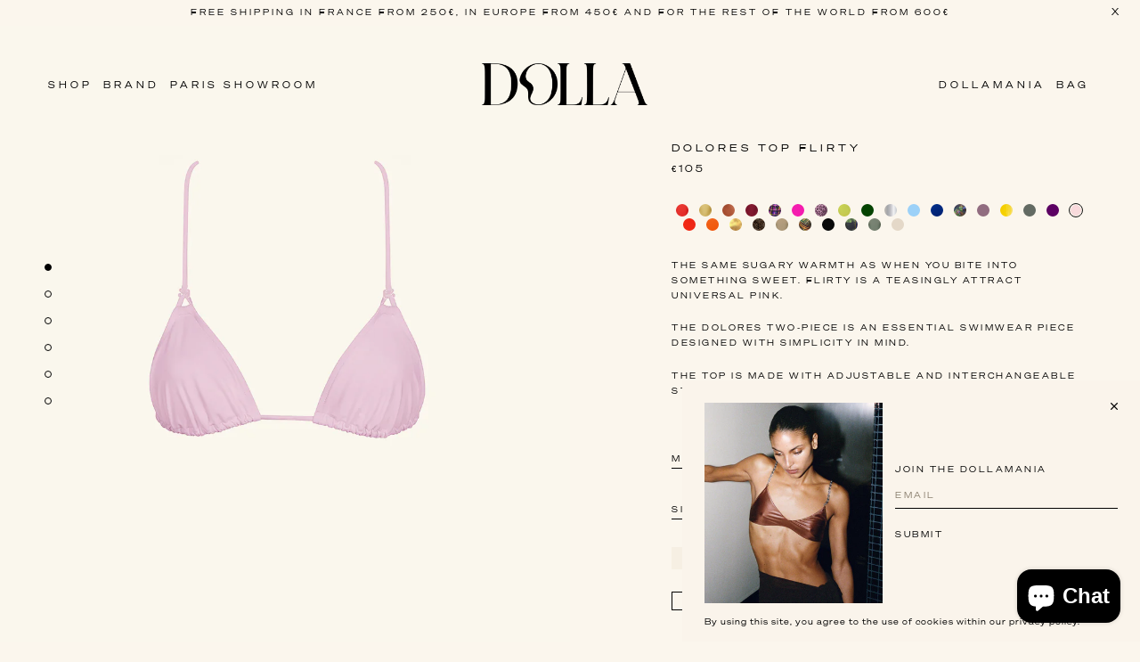

--- FILE ---
content_type: text/html; charset=utf-8
request_url: https://dollaparis.com/products/dolores-top-flirty
body_size: 87196
content:
<!doctype html>
<html class="no-js" lang="en">
<head> 
    <script src='//dollaparis.com/cdn/shop/t/1/assets/product_restore_email.js?v=141312461725113434851653040750' defer='defer' ></script> 
    <script id='em_product_variants' type='application/json'>
        [{"id":54264493048134,"title":"XS","option1":"XS","option2":null,"option3":null,"sku":null,"requires_shipping":true,"taxable":true,"featured_image":null,"available":true,"name":"Dolores top flirty - XS","public_title":"XS","options":["XS"],"price":10500,"weight":150,"compare_at_price":null,"inventory_management":"shopify","barcode":"3760358037314","requires_selling_plan":false,"selling_plan_allocations":[]},{"id":40852157268104,"title":"S","option1":"S","option2":null,"option3":null,"sku":null,"requires_shipping":true,"taxable":true,"featured_image":null,"available":true,"name":"Dolores top flirty - S","public_title":"S","options":["S"],"price":10500,"weight":150,"compare_at_price":null,"inventory_management":"shopify","barcode":"3760358031596","requires_selling_plan":false,"selling_plan_allocations":[]},{"id":40852157300872,"title":"M","option1":"M","option2":null,"option3":null,"sku":null,"requires_shipping":true,"taxable":true,"featured_image":null,"available":false,"name":"Dolores top flirty - M","public_title":"M","options":["M"],"price":10500,"weight":150,"compare_at_price":null,"inventory_management":"shopify","barcode":"3760358031589","requires_selling_plan":false,"selling_plan_allocations":[]},{"id":40852157333640,"title":"L","option1":"L","option2":null,"option3":null,"sku":null,"requires_shipping":true,"taxable":true,"featured_image":null,"available":false,"name":"Dolores top flirty - L","public_title":"L","options":["L"],"price":10500,"weight":30,"compare_at_price":null,"inventory_management":"shopify","barcode":"3760358031572","requires_selling_plan":false,"selling_plan_allocations":[]},{"id":40852157366408,"title":"XL","option1":"XL","option2":null,"option3":null,"sku":null,"requires_shipping":true,"taxable":true,"featured_image":null,"available":true,"name":"Dolores top flirty - XL","public_title":"XL","options":["XL"],"price":10500,"weight":150,"compare_at_price":null,"inventory_management":"shopify","barcode":"3760358031565","requires_selling_plan":false,"selling_plan_allocations":[]}]
    </script>
    <script id='em_product_selected_or_first_available_variant' type='application/json'>
        {"id":54264493048134,"title":"XS","option1":"XS","option2":null,"option3":null,"sku":null,"requires_shipping":true,"taxable":true,"featured_image":null,"available":true,"name":"Dolores top flirty - XS","public_title":"XS","options":["XS"],"price":10500,"weight":150,"compare_at_price":null,"inventory_management":"shopify","barcode":"3760358037314","requires_selling_plan":false,"selling_plan_allocations":[]}
    </script>
    <script id='em_product_metafields' type='application/json'>
        1676419379
    </script>
  <meta charset="utf-8">
  <meta http-equiv="X-UA-Compatible" content="IE=edge,chrome=1">
  <meta name="viewport" content="width=device-width, user-scalable=no, initial-scale=1.0, minimum-scale=1.0, maximum-scale=1.0" />

  <meta name="theme-color" content="#000000">
  <link rel="canonical" href="https://dollaparis.com/products/dolores-top-flirty">

  <!-- Dublin Core -->
  <meta name="DC.title" content="DOLLA - CONSCIOUS RESORTWEAR INSPIRED BY NOSTALGIA">
  <meta name="DC.creator" content="Maxime Merran">
  <meta name="DC.subject" content="Dolla, Paris, Swimwear, Fashion, Women" />
  <meta name="DC.description" content="Resortwear inspired by Mediterranean nostalgia. Designed in Paris, then sustainably made between France, Italy and Portugal, DOLLA, a combination of the names Dolores and Carla, is a story of women, a story of the Mediterranean region, a story of holidays." />
  <meta name="DC.publisher" content="DOLLA - CONSCIOUS RESORTWEAR INSPIRED BY NOSTALGIA">
  <meta name="DC.contributor" content="DOLLA - CONSCIOUS RESORTWEAR INSPIRED BY NOSTALGIA">
  <meta name="DC.date" content="15/02/2024">
  <meta name="DC.type" content="website">
  <meta name="DC.format" content="website">
  <meta name="DC.identifier" content="https://dollaparis.com/">
  <meta name="DC.language" content="fr-FR">
  <meta name="DC.coverage" content="World">
  <meta name="DC.rights" content="&copy; DOLLA">
  <!-- END Dublin Core →
  
  <!-- Referencement -->
  <meta name="description" content="Resortwear inspired by Mediterranean nostalgia. Designed in Paris, then sustainably made between France, Italy and Portugal, DOLLA, a combination of the names Dolores and Carla, is a story of women, a story of the Mediterranean region, a story of holidays.">
  <meta name="keywords" content="Dolla, Paris, Swimwear, Fashion, Women">
  <meta name="author" content="Maxime Merran">
  <meta name="robots" content="index">
  <meta name="Indentifier-URL" content="https://dollaparis.com/">
  <!-- END Référencement →
  
  <!-- Open Graph-->
  <meta property="og:title" content="DOLLA - CONSCIOUS RESORTWEAR INSPIRED BY NOSTALGIA">
  <meta property="og:type" content="website">
  <meta property="og:url" content="https://dollaparis.com/">
  <meta property="og:site_name" content="DOLLA - CONSCIOUS RESORTWEAR INSPIRED BY NOSTALGIA">
  <meta property="og:description" content="Resortwear inspired by Mediterranean nostalgia. Designed in Paris, then sustainably made between France, Italy and Portugal, DOLLA, a combination of the names Dolores and Carla, is a story of women, a story of the Mediterranean region, a story of holidays.">
  <!-- END Open Graph-->
  
  <script src="//code.jquery.com/jquery-1.12.0.min.js" type="text/javascript"></script> 
  <script src="//dollaparis.com/cdn/shopifycloud/storefront/assets/themes_support/api.jquery-7ab1a3a4.js" type="text/javascript"></script>
<link rel="shortcut icon" href="//dollaparis.com/cdn/shop/files/Favicon_32x32.png?v=1613722917" type="image/png"><title>DOLLA (Westwood)</title><meta name="description" content="The same sugary warmth as when you bite into something sweet. Flirty is a teasingly attract universal pink.  The Dolores two-piece is an essential swimwear piece designed with simplicity in mind.  The top is made with adjustable and interchangeable straps, and a tie back.   "><!-- /snippets/social-meta-tags.liquid -->




<meta property="og:site_name" content="DOLLA (Westwood)">
<meta property="og:url" content="https://dollaparis.com/products/dolores-top-flirty">
<meta property="og:title" content="Dolores top flirty">
<meta property="og:type" content="product">
<meta property="og:description" content="The same sugary warmth as when you bite into something sweet. Flirty is a teasingly attract universal pink.  The Dolores two-piece is an essential swimwear piece designed with simplicity in mind.  The top is made with adjustable and interchangeable straps, and a tie back.   ">

  <meta property="og:price:amount" content="105">
  <meta property="og:price:currency" content="EUR">

<meta property="og:image" content="http://dollaparis.com/cdn/shop/products/DOLORESFLIRTYTOP_1_1200x1200.jpg?v=1667924831"><meta property="og:image" content="http://dollaparis.com/cdn/shop/products/DOLLAweb8_1200x1200.jpg?v=1680603337"><meta property="og:image" content="http://dollaparis.com/cdn/shop/products/DOLORESFLIRTYTOP_2_1200x1200.jpg?v=1680603336">
<meta property="og:image:secure_url" content="https://dollaparis.com/cdn/shop/products/DOLORESFLIRTYTOP_1_1200x1200.jpg?v=1667924831"><meta property="og:image:secure_url" content="https://dollaparis.com/cdn/shop/products/DOLLAweb8_1200x1200.jpg?v=1680603337"><meta property="og:image:secure_url" content="https://dollaparis.com/cdn/shop/products/DOLORESFLIRTYTOP_2_1200x1200.jpg?v=1680603336">


<meta name="twitter:card" content="summary_large_image">
<meta name="twitter:title" content="Dolores top flirty">
<meta name="twitter:description" content="The same sugary warmth as when you bite into something sweet. Flirty is a teasingly attract universal pink.  The Dolores two-piece is an essential swimwear piece designed with simplicity in mind.  The top is made with adjustable and interchangeable straps, and a tie back.   ">


  
  
  <link href="//dollaparis.com/cdn/shop/t/1/assets/theme.scss.css?v=58542795904257363461763043584" rel="stylesheet" type="text/css" media="all" />
  <link href="//dollaparis.com/cdn/shop/t/1/assets/slick.css?v=98340474046176884051586354956" rel="stylesheet" type="text/css" media="all" />
  <link href="//dollaparis.com/cdn/shop/t/1/assets/fonts.css?v=158884086258720152451590725855" rel="stylesheet" type="text/css" media="all" />
  <link href="//dollaparis.com/cdn/shop/t/1/assets/popup.css?v=59050334245653082171590496567" rel="stylesheet" type="text/css" media="all" />
  <link href="//dollaparis.com/cdn/shop/t/1/assets/ajax_cart.css?v=102633621989743801541598441455" rel="stylesheet" type="text/css" media="all" />
  <link href="//dollaparis.com/cdn/shop/t/1/assets/style.scss?v=152890515123878710611643108000" rel="stylesheet" type="text/css" media="all" />
  <link href="//dollaparis.com/cdn/shop/t/1/assets/dolla.scss?v=118797529704462004091646228924" rel="stylesheet" type="text/css" media="all" />
  <link href="//dollaparis.com/cdn/shop/t/1/assets/account.css?v=49805607855444070791590495045" rel="stylesheet" type="text/css" media="all" />
  <link href="//dollaparis.com/cdn/shop/t/1/assets/responsive.css?v=11034855846272407741715614322" rel="stylesheet" type="text/css" media="all" />
  <link href="//dollaparis.com/cdn/shop/t/1/assets/responsive-v2.css?v=97973034846642099931663144590" rel="stylesheet" type="text/css" media="all" />
  <link href="//dollaparis.com/cdn/shop/t/1/assets/maxime.css?v=7333389022763380861715614731" rel="stylesheet" type="text/css" media="all" />

  <script>
    var theme = {
      breakpoints: {
        medium: 750,
        large: 990,
        widescreen: 1400
      },
      strings: {
        addToCart: "Add to bag",
        soldOut: "Sold Out",
        unavailable: "Unavailable",
        regularPrice: "Regular price",
        salePrice: "Sale price",
        sale: "Sale",
        fromLowestPrice: "from [price]",
        vendor: "Vendor",
        showMore: "Show More",
        showLess: "Show Less",
        searchFor: "Search for",
        addressError: "Error looking up that address",
        addressNoResults: "No results for that address",
        addressQueryLimit: "You have exceeded the Google API usage limit. Consider upgrading to a \u003ca href=\"https:\/\/developers.google.com\/maps\/premium\/usage-limits\"\u003ePremium Plan\u003c\/a\u003e.",
        authError: "There was a problem authenticating your Google Maps account.",
        newWindow: "Opens in a new window.",
        external: "Opens external website.",
        newWindowExternal: "Opens external website in a new window.",
        removeLabel: "Remove [product]",
        update: "Update",
        quantity: "Quantity",
        discountedTotal: "Discounted total",
        regularTotal: "Regular total",
        priceColumn: "See Price column for discount details.",
        quantityMinimumMessage: "Quantity must be 1 or more",
        cartError: "There was an error while updating your cart. Please try again.",
        removedItemMessage: "Removed \u003cspan class=\"cart__removed-product-details\"\u003e([quantity]) [link]\u003c\/span\u003e from your cart.",
        unitPrice: "Unit price",
        unitPriceSeparator: "per",
        oneCartCount: "1 item",
        otherCartCount: "[count] items",
        quantityLabel: "Quantity: [count]",
        products: "Products",
        loading: "Loading",
        number_of_results: "[result_number] of [results_count]",
        number_of_results_found: "[results_count] results found",
        one_result_found: "1 result found"
      },
      moneyFormat: "\u003cspan class=money\u003e€{{amount_no_decimals}}\u003c\/span\u003e",
      moneyFormatWithCurrency: "\u003cspan class=money\u003e€{{amount_no_decimals}}EUR\u003c\/span\u003e",
      settings: {
        predictiveSearchEnabled: true,
        predictiveSearchShowPrice: false,
        predictiveSearchShowVendor: false
      }
    }

    document.documentElement.className = document.documentElement.className.replace('no-js', 'js');
  </script><script src="//dollaparis.com/cdn/shop/t/1/assets/lazysizes.js?v=94224023136283657951585760857" async="async"></script>
  <script src="//dollaparis.com/cdn/shop/t/1/assets/vendor.js?v=85833464202832145531585760859" defer="defer"></script>
    <script src="//dollaparis.com/cdn/shop/t/1/assets/slick.js?v=55703621148047502001586355023" defer="defer"></script>
  
  
  <script src="//dollaparis.com/cdn/shop/t/1/assets/theme.js?v=146652340513799396521587742863" defer="defer"></script>
  <script src="//dollaparis.com/cdn/shop/t/1/assets/app.js?v=102907151315337811861708019765" defer="defer"></script>

  <script>window.performance && window.performance.mark && window.performance.mark('shopify.content_for_header.start');</script><meta id="shopify-digital-wallet" name="shopify-digital-wallet" content="/36953030792/digital_wallets/dialog">
<meta name="shopify-checkout-api-token" content="055ba4c00e5608937069ac2f4ca4c311">
<meta id="in-context-paypal-metadata" data-shop-id="36953030792" data-venmo-supported="false" data-environment="production" data-locale="en_US" data-paypal-v4="true" data-currency="EUR">
<link rel="alternate" type="application/json+oembed" href="https://dollaparis.com/products/dolores-top-flirty.oembed">
<script async="async" src="/checkouts/internal/preloads.js?locale=en-FR"></script>
<link rel="preconnect" href="https://shop.app" crossorigin="anonymous">
<script async="async" src="https://shop.app/checkouts/internal/preloads.js?locale=en-FR&shop_id=36953030792" crossorigin="anonymous"></script>
<script id="apple-pay-shop-capabilities" type="application/json">{"shopId":36953030792,"countryCode":"FR","currencyCode":"EUR","merchantCapabilities":["supports3DS"],"merchantId":"gid:\/\/shopify\/Shop\/36953030792","merchantName":"DOLLA (Westwood)","requiredBillingContactFields":["postalAddress","email","phone"],"requiredShippingContactFields":["postalAddress","email","phone"],"shippingType":"shipping","supportedNetworks":["visa","masterCard","amex","maestro"],"total":{"type":"pending","label":"DOLLA (Westwood)","amount":"1.00"},"shopifyPaymentsEnabled":true,"supportsSubscriptions":true}</script>
<script id="shopify-features" type="application/json">{"accessToken":"055ba4c00e5608937069ac2f4ca4c311","betas":["rich-media-storefront-analytics"],"domain":"dollaparis.com","predictiveSearch":true,"shopId":36953030792,"locale":"en"}</script>
<script>var Shopify = Shopify || {};
Shopify.shop = "dolla-swim.myshopify.com";
Shopify.locale = "en";
Shopify.currency = {"active":"EUR","rate":"1.0"};
Shopify.country = "FR";
Shopify.theme = {"name":"Debut","id":94261805192,"schema_name":"Debut","schema_version":"16.5.1","theme_store_id":796,"role":"main"};
Shopify.theme.handle = "null";
Shopify.theme.style = {"id":null,"handle":null};
Shopify.cdnHost = "dollaparis.com/cdn";
Shopify.routes = Shopify.routes || {};
Shopify.routes.root = "/";</script>
<script type="module">!function(o){(o.Shopify=o.Shopify||{}).modules=!0}(window);</script>
<script>!function(o){function n(){var o=[];function n(){o.push(Array.prototype.slice.apply(arguments))}return n.q=o,n}var t=o.Shopify=o.Shopify||{};t.loadFeatures=n(),t.autoloadFeatures=n()}(window);</script>
<script>
  window.ShopifyPay = window.ShopifyPay || {};
  window.ShopifyPay.apiHost = "shop.app\/pay";
  window.ShopifyPay.redirectState = null;
</script>
<script id="shop-js-analytics" type="application/json">{"pageType":"product"}</script>
<script defer="defer" async type="module" src="//dollaparis.com/cdn/shopifycloud/shop-js/modules/v2/client.init-shop-cart-sync_D0dqhulL.en.esm.js"></script>
<script defer="defer" async type="module" src="//dollaparis.com/cdn/shopifycloud/shop-js/modules/v2/chunk.common_CpVO7qML.esm.js"></script>
<script type="module">
  await import("//dollaparis.com/cdn/shopifycloud/shop-js/modules/v2/client.init-shop-cart-sync_D0dqhulL.en.esm.js");
await import("//dollaparis.com/cdn/shopifycloud/shop-js/modules/v2/chunk.common_CpVO7qML.esm.js");

  window.Shopify.SignInWithShop?.initShopCartSync?.({"fedCMEnabled":true,"windoidEnabled":true});

</script>
<script>
  window.Shopify = window.Shopify || {};
  if (!window.Shopify.featureAssets) window.Shopify.featureAssets = {};
  window.Shopify.featureAssets['shop-js'] = {"shop-cart-sync":["modules/v2/client.shop-cart-sync_D9bwt38V.en.esm.js","modules/v2/chunk.common_CpVO7qML.esm.js"],"init-fed-cm":["modules/v2/client.init-fed-cm_BJ8NPuHe.en.esm.js","modules/v2/chunk.common_CpVO7qML.esm.js"],"init-shop-email-lookup-coordinator":["modules/v2/client.init-shop-email-lookup-coordinator_pVrP2-kG.en.esm.js","modules/v2/chunk.common_CpVO7qML.esm.js"],"shop-cash-offers":["modules/v2/client.shop-cash-offers_CNh7FWN-.en.esm.js","modules/v2/chunk.common_CpVO7qML.esm.js","modules/v2/chunk.modal_DKF6x0Jh.esm.js"],"init-shop-cart-sync":["modules/v2/client.init-shop-cart-sync_D0dqhulL.en.esm.js","modules/v2/chunk.common_CpVO7qML.esm.js"],"init-windoid":["modules/v2/client.init-windoid_DaoAelzT.en.esm.js","modules/v2/chunk.common_CpVO7qML.esm.js"],"shop-toast-manager":["modules/v2/client.shop-toast-manager_1DND8Tac.en.esm.js","modules/v2/chunk.common_CpVO7qML.esm.js"],"pay-button":["modules/v2/client.pay-button_CFeQi1r6.en.esm.js","modules/v2/chunk.common_CpVO7qML.esm.js"],"shop-button":["modules/v2/client.shop-button_Ca94MDdQ.en.esm.js","modules/v2/chunk.common_CpVO7qML.esm.js"],"shop-login-button":["modules/v2/client.shop-login-button_DPYNfp1Z.en.esm.js","modules/v2/chunk.common_CpVO7qML.esm.js","modules/v2/chunk.modal_DKF6x0Jh.esm.js"],"avatar":["modules/v2/client.avatar_BTnouDA3.en.esm.js"],"shop-follow-button":["modules/v2/client.shop-follow-button_BMKh4nJE.en.esm.js","modules/v2/chunk.common_CpVO7qML.esm.js","modules/v2/chunk.modal_DKF6x0Jh.esm.js"],"init-customer-accounts-sign-up":["modules/v2/client.init-customer-accounts-sign-up_CJXi5kRN.en.esm.js","modules/v2/client.shop-login-button_DPYNfp1Z.en.esm.js","modules/v2/chunk.common_CpVO7qML.esm.js","modules/v2/chunk.modal_DKF6x0Jh.esm.js"],"init-shop-for-new-customer-accounts":["modules/v2/client.init-shop-for-new-customer-accounts_BoBxkgWu.en.esm.js","modules/v2/client.shop-login-button_DPYNfp1Z.en.esm.js","modules/v2/chunk.common_CpVO7qML.esm.js","modules/v2/chunk.modal_DKF6x0Jh.esm.js"],"init-customer-accounts":["modules/v2/client.init-customer-accounts_DCuDTzpR.en.esm.js","modules/v2/client.shop-login-button_DPYNfp1Z.en.esm.js","modules/v2/chunk.common_CpVO7qML.esm.js","modules/v2/chunk.modal_DKF6x0Jh.esm.js"],"checkout-modal":["modules/v2/client.checkout-modal_U_3e4VxF.en.esm.js","modules/v2/chunk.common_CpVO7qML.esm.js","modules/v2/chunk.modal_DKF6x0Jh.esm.js"],"lead-capture":["modules/v2/client.lead-capture_DEgn0Z8u.en.esm.js","modules/v2/chunk.common_CpVO7qML.esm.js","modules/v2/chunk.modal_DKF6x0Jh.esm.js"],"shop-login":["modules/v2/client.shop-login_CoM5QKZ_.en.esm.js","modules/v2/chunk.common_CpVO7qML.esm.js","modules/v2/chunk.modal_DKF6x0Jh.esm.js"],"payment-terms":["modules/v2/client.payment-terms_BmrqWn8r.en.esm.js","modules/v2/chunk.common_CpVO7qML.esm.js","modules/v2/chunk.modal_DKF6x0Jh.esm.js"]};
</script>
<script>(function() {
  var isLoaded = false;
  function asyncLoad() {
    if (isLoaded) return;
    isLoaded = true;
    var urls = ["https:\/\/wiser.expertvillagemedia.com\/assets\/js\/wiser_script.js?shop=dolla-swim.myshopify.com","https:\/\/chimpstatic.com\/mcjs-connected\/js\/users\/15e4dca94f6233d7b34767f1a\/2caf2087dab7718736c988ccf.js?shop=dolla-swim.myshopify.com","https:\/\/maps.boxtal.com\/api\/v2\/maps-shopify\/script.js?shop=dolla-swim.myshopify.com","https:\/\/static.shareasale.com\/json\/shopify\/shareasale-tracking.js?sasmid=165071\u0026ssmtid=19038\u0026shop=dolla-swim.myshopify.com"];
    for (var i = 0; i < urls.length; i++) {
      var s = document.createElement('script');
      s.type = 'text/javascript';
      s.async = true;
      s.src = urls[i];
      var x = document.getElementsByTagName('script')[0];
      x.parentNode.insertBefore(s, x);
    }
  };
  if(window.attachEvent) {
    window.attachEvent('onload', asyncLoad);
  } else {
    window.addEventListener('load', asyncLoad, false);
  }
})();</script>
<script id="__st">var __st={"a":36953030792,"offset":3600,"reqid":"d601f7cf-def2-44a0-b4f9-7698d030abcc-1764888656","pageurl":"dollaparis.com\/products\/dolores-top-flirty","u":"87695b21e892","p":"product","rtyp":"product","rid":7123658309768};</script>
<script>window.ShopifyPaypalV4VisibilityTracking = true;</script>
<script id="captcha-bootstrap">!function(){'use strict';const t='contact',e='account',n='new_comment',o=[[t,t],['blogs',n],['comments',n],[t,'customer']],c=[[e,'customer_login'],[e,'guest_login'],[e,'recover_customer_password'],[e,'create_customer']],r=t=>t.map((([t,e])=>`form[action*='/${t}']:not([data-nocaptcha='true']) input[name='form_type'][value='${e}']`)).join(','),a=t=>()=>t?[...document.querySelectorAll(t)].map((t=>t.form)):[];function s(){const t=[...o],e=r(t);return a(e)}const i='password',u='form_key',d=['recaptcha-v3-token','g-recaptcha-response','h-captcha-response',i],f=()=>{try{return window.sessionStorage}catch{return}},m='__shopify_v',_=t=>t.elements[u];function p(t,e,n=!1){try{const o=window.sessionStorage,c=JSON.parse(o.getItem(e)),{data:r}=function(t){const{data:e,action:n}=t;return t[m]||n?{data:e,action:n}:{data:t,action:n}}(c);for(const[e,n]of Object.entries(r))t.elements[e]&&(t.elements[e].value=n);n&&o.removeItem(e)}catch(o){console.error('form repopulation failed',{error:o})}}const l='form_type',E='cptcha';function T(t){t.dataset[E]=!0}const w=window,h=w.document,L='Shopify',v='ce_forms',y='captcha';let A=!1;((t,e)=>{const n=(g='f06e6c50-85a8-45c8-87d0-21a2b65856fe',I='https://cdn.shopify.com/shopifycloud/storefront-forms-hcaptcha/ce_storefront_forms_captcha_hcaptcha.v1.5.2.iife.js',D={infoText:'Protected by hCaptcha',privacyText:'Privacy',termsText:'Terms'},(t,e,n)=>{const o=w[L][v],c=o.bindForm;if(c)return c(t,g,e,D).then(n);var r;o.q.push([[t,g,e,D],n]),r=I,A||(h.body.append(Object.assign(h.createElement('script'),{id:'captcha-provider',async:!0,src:r})),A=!0)});var g,I,D;w[L]=w[L]||{},w[L][v]=w[L][v]||{},w[L][v].q=[],w[L][y]=w[L][y]||{},w[L][y].protect=function(t,e){n(t,void 0,e),T(t)},Object.freeze(w[L][y]),function(t,e,n,w,h,L){const[v,y,A,g]=function(t,e,n){const i=e?o:[],u=t?c:[],d=[...i,...u],f=r(d),m=r(i),_=r(d.filter((([t,e])=>n.includes(e))));return[a(f),a(m),a(_),s()]}(w,h,L),I=t=>{const e=t.target;return e instanceof HTMLFormElement?e:e&&e.form},D=t=>v().includes(t);t.addEventListener('submit',(t=>{const e=I(t);if(!e)return;const n=D(e)&&!e.dataset.hcaptchaBound&&!e.dataset.recaptchaBound,o=_(e),c=g().includes(e)&&(!o||!o.value);(n||c)&&t.preventDefault(),c&&!n&&(function(t){try{if(!f())return;!function(t){const e=f();if(!e)return;const n=_(t);if(!n)return;const o=n.value;o&&e.removeItem(o)}(t);const e=Array.from(Array(32),(()=>Math.random().toString(36)[2])).join('');!function(t,e){_(t)||t.append(Object.assign(document.createElement('input'),{type:'hidden',name:u})),t.elements[u].value=e}(t,e),function(t,e){const n=f();if(!n)return;const o=[...t.querySelectorAll(`input[type='${i}']`)].map((({name:t})=>t)),c=[...d,...o],r={};for(const[a,s]of new FormData(t).entries())c.includes(a)||(r[a]=s);n.setItem(e,JSON.stringify({[m]:1,action:t.action,data:r}))}(t,e)}catch(e){console.error('failed to persist form',e)}}(e),e.submit())}));const S=(t,e)=>{t&&!t.dataset[E]&&(n(t,e.some((e=>e===t))),T(t))};for(const o of['focusin','change'])t.addEventListener(o,(t=>{const e=I(t);D(e)&&S(e,y())}));const B=e.get('form_key'),M=e.get(l),P=B&&M;t.addEventListener('DOMContentLoaded',(()=>{const t=y();if(P)for(const e of t)e.elements[l].value===M&&p(e,B);[...new Set([...A(),...v().filter((t=>'true'===t.dataset.shopifyCaptcha))])].forEach((e=>S(e,t)))}))}(h,new URLSearchParams(w.location.search),n,t,e,['guest_login'])})(!0,!0)}();</script>
<script integrity="sha256-52AcMU7V7pcBOXWImdc/TAGTFKeNjmkeM1Pvks/DTgc=" data-source-attribution="shopify.loadfeatures" defer="defer" src="//dollaparis.com/cdn/shopifycloud/storefront/assets/storefront/load_feature-81c60534.js" crossorigin="anonymous"></script>
<script crossorigin="anonymous" defer="defer" src="//dollaparis.com/cdn/shopifycloud/storefront/assets/shopify_pay/storefront-65b4c6d7.js?v=20250812"></script>
<script data-source-attribution="shopify.dynamic_checkout.dynamic.init">var Shopify=Shopify||{};Shopify.PaymentButton=Shopify.PaymentButton||{isStorefrontPortableWallets:!0,init:function(){window.Shopify.PaymentButton.init=function(){};var t=document.createElement("script");t.src="https://dollaparis.com/cdn/shopifycloud/portable-wallets/latest/portable-wallets.en.js",t.type="module",document.head.appendChild(t)}};
</script>
<script data-source-attribution="shopify.dynamic_checkout.buyer_consent">
  function portableWalletsHideBuyerConsent(e){var t=document.getElementById("shopify-buyer-consent"),n=document.getElementById("shopify-subscription-policy-button");t&&n&&(t.classList.add("hidden"),t.setAttribute("aria-hidden","true"),n.removeEventListener("click",e))}function portableWalletsShowBuyerConsent(e){var t=document.getElementById("shopify-buyer-consent"),n=document.getElementById("shopify-subscription-policy-button");t&&n&&(t.classList.remove("hidden"),t.removeAttribute("aria-hidden"),n.addEventListener("click",e))}window.Shopify?.PaymentButton&&(window.Shopify.PaymentButton.hideBuyerConsent=portableWalletsHideBuyerConsent,window.Shopify.PaymentButton.showBuyerConsent=portableWalletsShowBuyerConsent);
</script>
<script>
  function portableWalletsCleanup(e){e&&e.src&&console.error("Failed to load portable wallets script "+e.src);var t=document.querySelectorAll("shopify-accelerated-checkout .shopify-payment-button__skeleton, shopify-accelerated-checkout-cart .wallet-cart-button__skeleton"),e=document.getElementById("shopify-buyer-consent");for(let e=0;e<t.length;e++)t[e].remove();e&&e.remove()}function portableWalletsNotLoadedAsModule(e){e instanceof ErrorEvent&&"string"==typeof e.message&&e.message.includes("import.meta")&&"string"==typeof e.filename&&e.filename.includes("portable-wallets")&&(window.removeEventListener("error",portableWalletsNotLoadedAsModule),window.Shopify.PaymentButton.failedToLoad=e,"loading"===document.readyState?document.addEventListener("DOMContentLoaded",window.Shopify.PaymentButton.init):window.Shopify.PaymentButton.init())}window.addEventListener("error",portableWalletsNotLoadedAsModule);
</script>

<script type="module" src="https://dollaparis.com/cdn/shopifycloud/portable-wallets/latest/portable-wallets.en.js" onError="portableWalletsCleanup(this)" crossorigin="anonymous"></script>
<script nomodule>
  document.addEventListener("DOMContentLoaded", portableWalletsCleanup);
</script>

<script id='scb4127' type='text/javascript' async='' src='https://dollaparis.com/cdn/shopifycloud/privacy-banner/storefront-banner.js'></script><link id="shopify-accelerated-checkout-styles" rel="stylesheet" media="screen" href="https://dollaparis.com/cdn/shopifycloud/portable-wallets/latest/accelerated-checkout-backwards-compat.css" crossorigin="anonymous">
<style id="shopify-accelerated-checkout-cart">
        #shopify-buyer-consent {
  margin-top: 1em;
  display: inline-block;
  width: 100%;
}

#shopify-buyer-consent.hidden {
  display: none;
}

#shopify-subscription-policy-button {
  background: none;
  border: none;
  padding: 0;
  text-decoration: underline;
  font-size: inherit;
  cursor: pointer;
}

#shopify-subscription-policy-button::before {
  box-shadow: none;
}

      </style>

<script>window.performance && window.performance.mark && window.performance.mark('shopify.content_for_header.end');</script>

















<script>
var evmcollectionhandle = 'all,bikinis,core-collection' ? 'all,bikinis,core-collection'.split(',') : [];  
var evmcustomerId = '' ? '' : "";
window.evmWSSettings = {
  collections: [180533461128,180498628744,632257315142],
  collectionhandles :evmcollectionhandle,
  tags: 'bikini,dolores,flirty,top'.split(','),
  moneyFormat: "\u003cspan class=money\u003e€{{amount_no_decimals}}\u003c\/span\u003e",
  moneyFormatWithCurrency: "\u003cspan class=money\u003e€{{amount_no_decimals}}EUR\u003c\/span\u003e",
  currency: "EUR",
  domain: "dollaparis.com",
  product_type: "Bikini",
  product_vendor: "Dolla Swim",
  customerId: evmcustomerId,
} 
if(!window.jQuery){     
  /*! jQuery v2.2.4 | (c) jQuery Foundation | jquery.org/license */
  !function(a,b){"object"==typeof module&&"object"==typeof module.exports?module.exports=a.document?b(a,!0):function(a){if(!a.document)throw new Error("jQuery requires a window with a document");return b(a)}:b(a)}("undefined"!=typeof window?window:this,function(a,b){var c=[],d=a.document,e=c.slice,f=c.concat,g=c.push,h=c.indexOf,i={},j=i.toString,k=i.hasOwnProperty,l={},m="2.2.4",n=function(a,b){return new n.fn.init(a,b)},o=/^[\s\uFEFF\xA0]+|[\s\uFEFF\xA0]+$/g,p=/^-ms-/,q=/-([\da-z])/gi,r=function(a,b){return b.toUpperCase()};n.fn=n.prototype={jquery:m,constructor:n,selector:"",length:0,toArray:function(){return e.call(this)},get:function(a){return null!=a?0>a?this[a+this.length]:this[a]:e.call(this)},pushStack:function(a){var b=n.merge(this.constructor(),a);return b.prevObject=this,b.context=this.context,b},each:function(a){return n.each(this,a)},map:function(a){return this.pushStack(n.map(this,function(b,c){return a.call(b,c,b)}))},slice:function(){return this.pushStack(e.apply(this,arguments))},first:function(){return this.eq(0)},last:function(){return this.eq(-1)},eq:function(a){var b=this.length,c=+a+(0>a?b:0);return this.pushStack(c>=0&&b>c?[this[c]]:[])},end:function(){return this.prevObject||this.constructor()},push:g,sort:c.sort,splice:c.splice},n.extend=n.fn.extend=function(){var a,b,c,d,e,f,g=arguments[0]||{},h=1,i=arguments.length,j=!1;for("boolean"==typeof g&&(j=g,g=arguments[h]||{},h++),"object"==typeof g||n.isFunction(g)||(g={}),h===i&&(g=this,h--);i>h;h++)if(null!=(a=arguments[h]))for(b in a)c=g[b],d=a[b],g!==d&&(j&&d&&(n.isPlainObject(d)||(e=n.isArray(d)))?(e?(e=!1,f=c&&n.isArray(c)?c:[]):f=c&&n.isPlainObject(c)?c:{},g[b]=n.extend(j,f,d)):void 0!==d&&(g[b]=d));return g},n.extend({expando:"jQuery"+(m+Math.random()).replace(/\D/g,""),isReady:!0,error:function(a){throw new Error(a)},noop:function(){},isFunction:function(a){return"function"===n.type(a)},isArray:Array.isArray,isWindow:function(a){return null!=a&&a===a.window},isNumeric:function(a){var b=a&&a.toString();return!n.isArray(a)&&b-parseFloat(b)+1>=0},isPlainObject:function(a){var b;if("object"!==n.type(a)||a.nodeType||n.isWindow(a))return!1;if(a.constructor&&!k.call(a,"constructor")&&!k.call(a.constructor.prototype||{},"isPrototypeOf"))return!1;for(b in a);return void 0===b||k.call(a,b)},isEmptyObject:function(a){var b;for(b in a)return!1;return!0},type:function(a){return null==a?a+"":"object"==typeof a||"function"==typeof a?i[j.call(a)]||"object":typeof a},globalEval:function(a){var b,c=eval;a=n.trim(a),a&&(1===a.indexOf("use strict")?(b=d.createElement("script"),b.text=a,d.head.appendChild(b).parentNode.removeChild(b)):c(a))},camelCase:function(a){return a.replace(p,"ms-").replace(q,r)},nodeName:function(a,b){return a.nodeName&&a.nodeName.toLowerCase()===b.toLowerCase()},each:function(a,b){var c,d=0;if(s(a)){for(c=a.length;c>d;d++)if(b.call(a[d],d,a[d])===!1)break}else for(d in a)if(b.call(a[d],d,a[d])===!1)break;return a},trim:function(a){return null==a?"":(a+"").replace(o,"")},makeArray:function(a,b){var c=b||[];return null!=a&&(s(Object(a))?n.merge(c,"string"==typeof a?[a]:a):g.call(c,a)),c},inArray:function(a,b,c){return null==b?-1:h.call(b,a,c)},merge:function(a,b){for(var c=+b.length,d=0,e=a.length;c>d;d++)a[e++]=b[d];return a.length=e,a},grep:function(a,b,c){for(var d,e=[],f=0,g=a.length,h=!c;g>f;f++)d=!b(a[f],f),d!==h&&e.push(a[f]);return e},map:function(a,b,c){var d,e,g=0,h=[];if(s(a))for(d=a.length;d>g;g++)e=b(a[g],g,c),null!=e&&h.push(e);else for(g in a)e=b(a[g],g,c),null!=e&&h.push(e);return f.apply([],h)},guid:1,proxy:function(a,b){var c,d,f;return"string"==typeof b&&(c=a[b],b=a,a=c),n.isFunction(a)?(d=e.call(arguments,2),f=function(){return a.apply(b||this,d.concat(e.call(arguments)))},f.guid=a.guid=a.guid||n.guid++,f):void 0},now:Date.now,support:l}),"function"==typeof Symbol&&(n.fn[Symbol.iterator]=c[Symbol.iterator]),n.each("Boolean Number String Function Array Date RegExp Object Error Symbol".split(" "),function(a,b){i["[object "+b+"]"]=b.toLowerCase()});function s(a){var b=!!a&&"length"in a&&a.length,c=n.type(a);return"function"===c||n.isWindow(a)?!1:"array"===c||0===b||"number"==typeof b&&b>0&&b-1 in a}var t=function(a){var b,c,d,e,f,g,h,i,j,k,l,m,n,o,p,q,r,s,t,u="sizzle"+1*new Date,v=a.document,w=0,x=0,y=ga(),z=ga(),A=ga(),B=function(a,b){return a===b&&(l=!0),0},C=1<<31,D={}.hasOwnProperty,E=[],F=E.pop,G=E.push,H=E.push,I=E.slice,J=function(a,b){for(var c=0,d=a.length;d>c;c++)if(a[c]===b)return c;return-1},K="checked|selected|async|autofocus|autoplay|controls|defer|disabled|hidden|ismap|loop|multiple|open|readonly|required|scoped",L="[\\x20\\t\\r\\n\\f]",M="(?:\\\\.|[\\w-]|[^\\x00-\\xa0])+",N="\\["+L+"*("+M+")(?:"+L+"*([*^$|!~]?=)"+L+"*(?:'((?:\\\\.|[^\\\\'])*)'|\"((?:\\\\.|[^\\\\\"])*)\"|("+M+"))|)"+L+"*\\]",O=":("+M+")(?:\\((('((?:\\\\.|[^\\\\'])*)'|\"((?:\\\\.|[^\\\\\"])*)\")|((?:\\\\.|[^\\\\()[\\]]|"+N+")*)|.*)\\)|)",P=new RegExp(L+"+","g"),Q=new RegExp("^"+L+"+|((?:^|[^\\\\])(?:\\\\.)*)"+L+"+$","g"),R=new RegExp("^"+L+"*,"+L+"*"),S=new RegExp("^"+L+"*([>+~]|"+L+")"+L+"*"),T=new RegExp("="+L+"*([^\\]'\"]*?)"+L+"*\\]","g"),U=new RegExp(O),V=new RegExp("^"+M+"$"),W={ID:new RegExp("^#("+M+")"),CLASS:new RegExp("^\\.("+M+")"),TAG:new RegExp("^("+M+"|[*])"),ATTR:new RegExp("^"+N),PSEUDO:new RegExp("^"+O),CHILD:new RegExp("^:(only|first|last|nth|nth-last)-(child|of-type)(?:\\("+L+"*(even|odd|(([+-]|)(\\d*)n|)"+L+"*(?:([+-]|)"+L+"*(\\d+)|))"+L+"*\\)|)","i"),bool:new RegExp("^(?:"+K+")$","i"),needsContext:new RegExp("^"+L+"*[>+~]|:(even|odd|eq|gt|lt|nth|first|last)(?:\\("+L+"*((?:-\\d)?\\d*)"+L+"*\\)|)(?=[^-]|$)","i")},X=/^(?:input|select|textarea|button)$/i,Y=/^h\d$/i,Z=/^[^{]+\{\s*\[native \w/,$=/^(?:#([\w-]+)|(\w+)|\.([\w-]+))$/,_=/[+~]/,aa=/'|\\/g,ba=new RegExp("\\\\([\\da-f]{1,6}"+L+"?|("+L+")|.)","ig"),ca=function(a,b,c){var d="0x"+b-65536;return d!==d||c?b:0>d?String.fromCharCode(d+65536):String.fromCharCode(d>>10|55296,1023&d|56320)},da=function(){m()};try{H.apply(E=I.call(v.childNodes),v.childNodes),E[v.childNodes.length].nodeType}catch(ea){H={apply:E.length?function(a,b){G.apply(a,I.call(b))}:function(a,b){var c=a.length,d=0;while(a[c++]=b[d++]);a.length=c-1}}}function fa(a,b,d,e){var f,h,j,k,l,o,r,s,w=b&&b.ownerDocument,x=b?b.nodeType:9;if(d=d||[],"string"!=typeof a||!a||1!==x&&9!==x&&11!==x)return d;if(!e&&((b?b.ownerDocument||b:v)!==n&&m(b),b=b||n,p)){if(11!==x&&(o=$.exec(a)))if(f=o[1]){if(9===x){if(!(j=b.getElementById(f)))return d;if(j.id===f)return d.push(j),d}else if(w&&(j=w.getElementById(f))&&t(b,j)&&j.id===f)return d.push(j),d}else{if(o[2])return H.apply(d,b.getElementsByTagName(a)),d;if((f=o[3])&&c.getElementsByClassName&&b.getElementsByClassName)return H.apply(d,b.getElementsByClassName(f)),d}if(c.qsa&&!A[a+" "]&&(!q||!q.test(a))){if(1!==x)w=b,s=a;else if("object"!==b.nodeName.toLowerCase()){(k=b.getAttribute("id"))?k=k.replace(aa,"\\$&"):b.setAttribute("id",k=u),r=g(a),h=r.length,l=V.test(k)?"#"+k:"[id='"+k+"']";while(h--)r[h]=l+" "+qa(r[h]);s=r.join(","),w=_.test(a)&&oa(b.parentNode)||b}if(s)try{return H.apply(d,w.querySelectorAll(s)),d}catch(y){}finally{k===u&&b.removeAttribute("id")}}}return i(a.replace(Q,"$1"),b,d,e)}function ga(){var a=[];function b(c,e){return a.push(c+" ")>d.cacheLength&&delete b[a.shift()],b[c+" "]=e}return b}function ha(a){return a[u]=!0,a}function ia(a){var b=n.createElement("div");try{return!!a(b)}catch(c){return!1}finally{b.parentNode&&b.parentNode.removeChild(b),b=null}}function ja(a,b){var c=a.split("|"),e=c.length;while(e--)d.attrHandle[c[e]]=b}function ka(a,b){var c=b&&a,d=c&&1===a.nodeType&&1===b.nodeType&&(~b.sourceIndex||C)-(~a.sourceIndex||C);if(d)return d;if(c)while(c=c.nextSibling)if(c===b)return-1;return a?1:-1}function la(a){return function(b){var c=b.nodeName.toLowerCase();return"input"===c&&b.type===a}}function ma(a){return function(b){var c=b.nodeName.toLowerCase();return("input"===c||"button"===c)&&b.type===a}}function na(a){return ha(function(b){return b=+b,ha(function(c,d){var e,f=a([],c.length,b),g=f.length;while(g--)c[e=f[g]]&&(c[e]=!(d[e]=c[e]))})})}function oa(a){return a&&"undefined"!=typeof a.getElementsByTagName&&a}c=fa.support={},f=fa.isXML=function(a){var b=a&&(a.ownerDocument||a).documentElement;return b?"HTML"!==b.nodeName:!1},m=fa.setDocument=function(a){var b,e,g=a?a.ownerDocument||a:v;return g!==n&&9===g.nodeType&&g.documentElement?(n=g,o=n.documentElement,p=!f(n),(e=n.defaultView)&&e.top!==e&&(e.addEventListener?e.addEventListener("unload",da,!1):e.attachEvent&&e.attachEvent("onunload",da)),c.attributes=ia(function(a){return a.className="i",!a.getAttribute("className")}),c.getElementsByTagName=ia(function(a){return a.appendChild(n.createComment("")),!a.getElementsByTagName("*").length}),c.getElementsByClassName=Z.test(n.getElementsByClassName),c.getById=ia(function(a){return o.appendChild(a).id=u,!n.getElementsByName||!n.getElementsByName(u).length}),c.getById?(d.find.ID=function(a,b){if("undefined"!=typeof b.getElementById&&p){var c=b.getElementById(a);return c?[c]:[]}},d.filter.ID=function(a){var b=a.replace(ba,ca);return function(a){return a.getAttribute("id")===b}}):(delete d.find.ID,d.filter.ID=function(a){var b=a.replace(ba,ca);return function(a){var c="undefined"!=typeof a.getAttributeNode&&a.getAttributeNode("id");return c&&c.value===b}}),d.find.TAG=c.getElementsByTagName?function(a,b){return"undefined"!=typeof b.getElementsByTagName?b.getElementsByTagName(a):c.qsa?b.querySelectorAll(a):void 0}:function(a,b){var c,d=[],e=0,f=b.getElementsByTagName(a);if("*"===a){while(c=f[e++])1===c.nodeType&&d.push(c);return d}return f},d.find.CLASS=c.getElementsByClassName&&function(a,b){return"undefined"!=typeof b.getElementsByClassName&&p?b.getElementsByClassName(a):void 0},r=[],q=[],(c.qsa=Z.test(n.querySelectorAll))&&(ia(function(a){o.appendChild(a).innerHTML="<a id='"+u+"'></a><select id='"+u+"-\r\\' msallowcapture=''><option selected=''></option></select>",a.querySelectorAll("[msallowcapture^='']").length&&q.push("[*^$]="+L+"*(?:''|\"\")"),a.querySelectorAll("[selected]").length||q.push("\\["+L+"*(?:value|"+K+")"),a.querySelectorAll("[id~="+u+"-]").length||q.push("~="),a.querySelectorAll(":checked").length||q.push(":checked"),a.querySelectorAll("a#"+u+"+*").length||q.push(".#.+[+~]")}),ia(function(a){var b=n.createElement("input");b.setAttribute("type","hidden"),a.appendChild(b).setAttribute("name","D"),a.querySelectorAll("[name=d]").length&&q.push("name"+L+"*[*^$|!~]?="),a.querySelectorAll(":enabled").length||q.push(":enabled",":disabled"),a.querySelectorAll("*,:x"),q.push(",.*:")})),(c.matchesSelector=Z.test(s=o.matches||o.webkitMatchesSelector||o.mozMatchesSelector||o.oMatchesSelector||o.msMatchesSelector))&&ia(function(a){c.disconnectedMatch=s.call(a,"div"),s.call(a,"[s!='']:x"),r.push("!=",O)}),q=q.length&&new RegExp(q.join("|")),r=r.length&&new RegExp(r.join("|")),b=Z.test(o.compareDocumentPosition),t=b||Z.test(o.contains)?function(a,b){var c=9===a.nodeType?a.documentElement:a,d=b&&b.parentNode;return a===d||!(!d||1!==d.nodeType||!(c.contains?c.contains(d):a.compareDocumentPosition&&16&a.compareDocumentPosition(d)))}:function(a,b){if(b)while(b=b.parentNode)if(b===a)return!0;return!1},B=b?function(a,b){if(a===b)return l=!0,0;var d=!a.compareDocumentPosition-!b.compareDocumentPosition;return d?d:(d=(a.ownerDocument||a)===(b.ownerDocument||b)?a.compareDocumentPosition(b):1,1&d||!c.sortDetached&&b.compareDocumentPosition(a)===d?a===n||a.ownerDocument===v&&t(v,a)?-1:b===n||b.ownerDocument===v&&t(v,b)?1:k?J(k,a)-J(k,b):0:4&d?-1:1)}:function(a,b){if(a===b)return l=!0,0;var c,d=0,e=a.parentNode,f=b.parentNode,g=[a],h=[b];if(!e||!f)return a===n?-1:b===n?1:e?-1:f?1:k?J(k,a)-J(k,b):0;if(e===f)return ka(a,b);c=a;while(c=c.parentNode)g.unshift(c);c=b;while(c=c.parentNode)h.unshift(c);while(g[d]===h[d])d++;return d?ka(g[d],h[d]):g[d]===v?-1:h[d]===v?1:0},n):n},fa.matches=function(a,b){return fa(a,null,null,b)},fa.matchesSelector=function(a,b){if((a.ownerDocument||a)!==n&&m(a),b=b.replace(T,"='$1']"),c.matchesSelector&&p&&!A[b+" "]&&(!r||!r.test(b))&&(!q||!q.test(b)))try{var d=s.call(a,b);if(d||c.disconnectedMatch||a.document&&11!==a.document.nodeType)return d}catch(e){}return fa(b,n,null,[a]).length>0},fa.contains=function(a,b){return(a.ownerDocument||a)!==n&&m(a),t(a,b)},fa.attr=function(a,b){(a.ownerDocument||a)!==n&&m(a);var e=d.attrHandle[b.toLowerCase()],f=e&&D.call(d.attrHandle,b.toLowerCase())?e(a,b,!p):void 0;return void 0!==f?f:c.attributes||!p?a.getAttribute(b):(f=a.getAttributeNode(b))&&f.specified?f.value:null},fa.error=function(a){throw new Error("Syntax error, unrecognized expression: "+a)},fa.uniqueSort=function(a){var b,d=[],e=0,f=0;if(l=!c.detectDuplicates,k=!c.sortStable&&a.slice(0),a.sort(B),l){while(b=a[f++])b===a[f]&&(e=d.push(f));while(e--)a.splice(d[e],1)}return k=null,a},e=fa.getText=function(a){var b,c="",d=0,f=a.nodeType;if(f){if(1===f||9===f||11===f){if("string"==typeof a.textContent)return a.textContent;for(a=a.firstChild;a;a=a.nextSibling)c+=e(a)}else if(3===f||4===f)return a.nodeValue}else while(b=a[d++])c+=e(b);return c},d=fa.selectors={cacheLength:50,createPseudo:ha,match:W,attrHandle:{},find:{},relative:{">":{dir:"parentNode",first:!0}," ":{dir:"parentNode"},"+":{dir:"previousSibling",first:!0},"~":{dir:"previousSibling"}},preFilter:{ATTR:function(a){return a[1]=a[1].replace(ba,ca),a[3]=(a[3]||a[4]||a[5]||"").replace(ba,ca),"~="===a[2]&&(a[3]=" "+a[3]+" "),a.slice(0,4)},CHILD:function(a){return a[1]=a[1].toLowerCase(),"nth"===a[1].slice(0,3)?(a[3]||fa.error(a[0]),a[4]=+(a[4]?a[5]+(a[6]||1):2*("even"===a[3]||"odd"===a[3])),a[5]=+(a[7]+a[8]||"odd"===a[3])):a[3]&&fa.error(a[0]),a},PSEUDO:function(a){var b,c=!a[6]&&a[2];return W.CHILD.test(a[0])?null:(a[3]?a[2]=a[4]||a[5]||"":c&&U.test(c)&&(b=g(c,!0))&&(b=c.indexOf(")",c.length-b)-c.length)&&(a[0]=a[0].slice(0,b),a[2]=c.slice(0,b)),a.slice(0,3))}},filter:{TAG:function(a){var b=a.replace(ba,ca).toLowerCase();return"*"===a?function(){return!0}:function(a){return a.nodeName&&a.nodeName.toLowerCase()===b}},CLASS:function(a){var b=y[a+" "];return b||(b=new RegExp("(^|"+L+")"+a+"("+L+"|$)"))&&y(a,function(a){return b.test("string"==typeof a.className&&a.className||"undefined"!=typeof a.getAttribute&&a.getAttribute("class")||"")})},ATTR:function(a,b,c){return function(d){var e=fa.attr(d,a);return null==e?"!="===b:b?(e+="","="===b?e===c:"!="===b?e!==c:"^="===b?c&&0===e.indexOf(c):"*="===b?c&&e.indexOf(c)>-1:"$="===b?c&&e.slice(-c.length)===c:"~="===b?(" "+e.replace(P," ")+" ").indexOf(c)>-1:"|="===b?e===c||e.slice(0,c.length+1)===c+"-":!1):!0}},CHILD:function(a,b,c,d,e){var f="nth"!==a.slice(0,3),g="last"!==a.slice(-4),h="of-type"===b;return 1===d&&0===e?function(a){return!!a.parentNode}:function(b,c,i){var j,k,l,m,n,o,p=f!==g?"nextSibling":"previousSibling",q=b.parentNode,r=h&&b.nodeName.toLowerCase(),s=!i&&!h,t=!1;if(q){if(f){while(p){m=b;while(m=m[p])if(h?m.nodeName.toLowerCase()===r:1===m.nodeType)return!1;o=p="only"===a&&!o&&"nextSibling"}return!0}if(o=[g?q.firstChild:q.lastChild],g&&s){m=q,l=m[u]||(m[u]={}),k=l[m.uniqueID]||(l[m.uniqueID]={}),j=k[a]||[],n=j[0]===w&&j[1],t=n&&j[2],m=n&&q.childNodes[n];while(m=++n&&m&&m[p]||(t=n=0)||o.pop())if(1===m.nodeType&&++t&&m===b){k[a]=[w,n,t];break}}else if(s&&(m=b,l=m[u]||(m[u]={}),k=l[m.uniqueID]||(l[m.uniqueID]={}),j=k[a]||[],n=j[0]===w&&j[1],t=n),t===!1)while(m=++n&&m&&m[p]||(t=n=0)||o.pop())if((h?m.nodeName.toLowerCase()===r:1===m.nodeType)&&++t&&(s&&(l=m[u]||(m[u]={}),k=l[m.uniqueID]||(l[m.uniqueID]={}),k[a]=[w,t]),m===b))break;return t-=e,t===d||t%d===0&&t/d>=0}}},PSEUDO:function(a,b){var c,e=d.pseudos[a]||d.setFilters[a.toLowerCase()]||fa.error("unsupported pseudo: "+a);return e[u]?e(b):e.length>1?(c=[a,a,"",b],d.setFilters.hasOwnProperty(a.toLowerCase())?ha(function(a,c){var d,f=e(a,b),g=f.length;while(g--)d=J(a,f[g]),a[d]=!(c[d]=f[g])}):function(a){return e(a,0,c)}):e}},pseudos:{not:ha(function(a){var b=[],c=[],d=h(a.replace(Q,"$1"));return d[u]?ha(function(a,b,c,e){var f,g=d(a,null,e,[]),h=a.length;while(h--)(f=g[h])&&(a[h]=!(b[h]=f))}):function(a,e,f){return b[0]=a,d(b,null,f,c),b[0]=null,!c.pop()}}),has:ha(function(a){return function(b){return fa(a,b).length>0}}),contains:ha(function(a){return a=a.replace(ba,ca),function(b){return(b.textContent||b.innerText||e(b)).indexOf(a)>-1}}),lang:ha(function(a){return V.test(a||"")||fa.error("unsupported lang: "+a),a=a.replace(ba,ca).toLowerCase(),function(b){var c;do if(c=p?b.lang:b.getAttribute("xml:lang")||b.getAttribute("lang"))return c=c.toLowerCase(),c===a||0===c.indexOf(a+"-");while((b=b.parentNode)&&1===b.nodeType);return!1}}),target:function(b){var c=a.location&&a.location.hash;return c&&c.slice(1)===b.id},root:function(a){return a===o},focus:function(a){return a===n.activeElement&&(!n.hasFocus||n.hasFocus())&&!!(a.type||a.href||~a.tabIndex)},enabled:function(a){return a.disabled===!1},disabled:function(a){return a.disabled===!0},checked:function(a){var b=a.nodeName.toLowerCase();return"input"===b&&!!a.checked||"option"===b&&!!a.selected},selected:function(a){return a.parentNode&&a.parentNode.selectedIndex,a.selected===!0},empty:function(a){for(a=a.firstChild;a;a=a.nextSibling)if(a.nodeType<6)return!1;return!0},parent:function(a){return!d.pseudos.empty(a)},header:function(a){return Y.test(a.nodeName)},input:function(a){return X.test(a.nodeName)},button:function(a){var b=a.nodeName.toLowerCase();return"input"===b&&"button"===a.type||"button"===b},text:function(a){var b;return"input"===a.nodeName.toLowerCase()&&"text"===a.type&&(null==(b=a.getAttribute("type"))||"text"===b.toLowerCase())},first:na(function(){return[0]}),last:na(function(a,b){return[b-1]}),eq:na(function(a,b,c){return[0>c?c+b:c]}),even:na(function(a,b){for(var c=0;b>c;c+=2)a.push(c);return a}),odd:na(function(a,b){for(var c=1;b>c;c+=2)a.push(c);return a}),lt:na(function(a,b,c){for(var d=0>c?c+b:c;--d>=0;)a.push(d);return a}),gt:na(function(a,b,c){for(var d=0>c?c+b:c;++d<b;)a.push(d);return a})}},d.pseudos.nth=d.pseudos.eq;for(b in{radio:!0,checkbox:!0,file:!0,password:!0,image:!0})d.pseudos[b]=la(b);for(b in{submit:!0,reset:!0})d.pseudos[b]=ma(b);function pa(){}pa.prototype=d.filters=d.pseudos,d.setFilters=new pa,g=fa.tokenize=function(a,b){var c,e,f,g,h,i,j,k=z[a+" "];if(k)return b?0:k.slice(0);h=a,i=[],j=d.preFilter;while(h){c&&!(e=R.exec(h))||(e&&(h=h.slice(e[0].length)||h),i.push(f=[])),c=!1,(e=S.exec(h))&&(c=e.shift(),f.push({value:c,type:e[0].replace(Q," ")}),h=h.slice(c.length));for(g in d.filter)!(e=W[g].exec(h))||j[g]&&!(e=j[g](e))||(c=e.shift(),f.push({value:c,type:g,matches:e}),h=h.slice(c.length));if(!c)break}return b?h.length:h?fa.error(a):z(a,i).slice(0)};function qa(a){for(var b=0,c=a.length,d="";c>b;b++)d+=a[b].value;return d}function ra(a,b,c){var d=b.dir,e=c&&"parentNode"===d,f=x++;return b.first?function(b,c,f){while(b=b[d])if(1===b.nodeType||e)return a(b,c,f)}:function(b,c,g){var h,i,j,k=[w,f];if(g){while(b=b[d])if((1===b.nodeType||e)&&a(b,c,g))return!0}else while(b=b[d])if(1===b.nodeType||e){if(j=b[u]||(b[u]={}),i=j[b.uniqueID]||(j[b.uniqueID]={}),(h=i[d])&&h[0]===w&&h[1]===f)return k[2]=h[2];if(i[d]=k,k[2]=a(b,c,g))return!0}}}function sa(a){return a.length>1?function(b,c,d){var e=a.length;while(e--)if(!a[e](b,c,d))return!1;return!0}:a[0]}function ta(a,b,c){for(var d=0,e=b.length;e>d;d++)fa(a,b[d],c);return c}function ua(a,b,c,d,e){for(var f,g=[],h=0,i=a.length,j=null!=b;i>h;h++)(f=a[h])&&(c&&!c(f,d,e)||(g.push(f),j&&b.push(h)));return g}function va(a,b,c,d,e,f){return d&&!d[u]&&(d=va(d)),e&&!e[u]&&(e=va(e,f)),ha(function(f,g,h,i){var j,k,l,m=[],n=[],o=g.length,p=f||ta(b||"*",h.nodeType?[h]:h,[]),q=!a||!f&&b?p:ua(p,m,a,h,i),r=c?e||(f?a:o||d)?[]:g:q;if(c&&c(q,r,h,i),d){j=ua(r,n),d(j,[],h,i),k=j.length;while(k--)(l=j[k])&&(r[n[k]]=!(q[n[k]]=l))}if(f){if(e||a){if(e){j=[],k=r.length;while(k--)(l=r[k])&&j.push(q[k]=l);e(null,r=[],j,i)}k=r.length;while(k--)(l=r[k])&&(j=e?J(f,l):m[k])>-1&&(f[j]=!(g[j]=l))}}else r=ua(r===g?r.splice(o,r.length):r),e?e(null,g,r,i):H.apply(g,r)})}function wa(a){for(var b,c,e,f=a.length,g=d.relative[a[0].type],h=g||d.relative[" "],i=g?1:0,k=ra(function(a){return a===b},h,!0),l=ra(function(a){return J(b,a)>-1},h,!0),m=[function(a,c,d){var e=!g&&(d||c!==j)||((b=c).nodeType?k(a,c,d):l(a,c,d));return b=null,e}];f>i;i++)if(c=d.relative[a[i].type])m=[ra(sa(m),c)];else{if(c=d.filter[a[i].type].apply(null,a[i].matches),c[u]){for(e=++i;f>e;e++)if(d.relative[a[e].type])break;return va(i>1&&sa(m),i>1&&qa(a.slice(0,i-1).concat({value:" "===a[i-2].type?"*":""})).replace(Q,"$1"),c,e>i&&wa(a.slice(i,e)),f>e&&wa(a=a.slice(e)),f>e&&qa(a))}m.push(c)}return sa(m)}function xa(a,b){var c=b.length>0,e=a.length>0,f=function(f,g,h,i,k){var l,o,q,r=0,s="0",t=f&&[],u=[],v=j,x=f||e&&d.find.TAG("*",k),y=w+=null==v?1:Math.random()||.1,z=x.length;for(k&&(j=g===n||g||k);s!==z&&null!=(l=x[s]);s++){if(e&&l){o=0,g||l.ownerDocument===n||(m(l),h=!p);while(q=a[o++])if(q(l,g||n,h)){i.push(l);break}k&&(w=y)}c&&((l=!q&&l)&&r--,f&&t.push(l))}if(r+=s,c&&s!==r){o=0;while(q=b[o++])q(t,u,g,h);if(f){if(r>0)while(s--)t[s]||u[s]||(u[s]=F.call(i));u=ua(u)}H.apply(i,u),k&&!f&&u.length>0&&r+b.length>1&&fa.uniqueSort(i)}return k&&(w=y,j=v),t};return c?ha(f):f}return h=fa.compile=function(a,b){var c,d=[],e=[],f=A[a+" "];if(!f){b||(b=g(a)),c=b.length;while(c--)f=wa(b[c]),f[u]?d.push(f):e.push(f);f=A(a,xa(e,d)),f.selector=a}return f},i=fa.select=function(a,b,e,f){var i,j,k,l,m,n="function"==typeof a&&a,o=!f&&g(a=n.selector||a);if(e=e||[],1===o.length){if(j=o[0]=o[0].slice(0),j.length>2&&"ID"===(k=j[0]).type&&c.getById&&9===b.nodeType&&p&&d.relative[j[1].type]){if(b=(d.find.ID(k.matches[0].replace(ba,ca),b)||[])[0],!b)return e;n&&(b=b.parentNode),a=a.slice(j.shift().value.length)}i=W.needsContext.test(a)?0:j.length;while(i--){if(k=j[i],d.relative[l=k.type])break;if((m=d.find[l])&&(f=m(k.matches[0].replace(ba,ca),_.test(j[0].type)&&oa(b.parentNode)||b))){if(j.splice(i,1),a=f.length&&qa(j),!a)return H.apply(e,f),e;break}}}return(n||h(a,o))(f,b,!p,e,!b||_.test(a)&&oa(b.parentNode)||b),e},c.sortStable=u.split("").sort(B).join("")===u,c.detectDuplicates=!!l,m(),c.sortDetached=ia(function(a){return 1&a.compareDocumentPosition(n.createElement("div"))}),ia(function(a){return a.innerHTML="<a href='#'></a>","#"===a.firstChild.getAttribute("href")})||ja("type|href|height|width",function(a,b,c){return c?void 0:a.getAttribute(b,"type"===b.toLowerCase()?1:2)}),c.attributes&&ia(function(a){return a.innerHTML="<input/>",a.firstChild.setAttribute("value",""),""===a.firstChild.getAttribute("value")})||ja("value",function(a,b,c){return c||"input"!==a.nodeName.toLowerCase()?void 0:a.defaultValue}),ia(function(a){return null==a.getAttribute("disabled")})||ja(K,function(a,b,c){var d;return c?void 0:a[b]===!0?b.toLowerCase():(d=a.getAttributeNode(b))&&d.specified?d.value:null}),fa}(a);n.find=t,n.expr=t.selectors,n.expr[":"]=n.expr.pseudos,n.uniqueSort=n.unique=t.uniqueSort,n.text=t.getText,n.isXMLDoc=t.isXML,n.contains=t.contains;var u=function(a,b,c){var d=[],e=void 0!==c;while((a=a[b])&&9!==a.nodeType)if(1===a.nodeType){if(e&&n(a).is(c))break;d.push(a)}return d},v=function(a,b){for(var c=[];a;a=a.nextSibling)1===a.nodeType&&a!==b&&c.push(a);return c},w=n.expr.match.needsContext,x=/^<([\w-]+)\s*\/?>(?:<\/\1>|)$/,y=/^.[^:#\[\.,]*$/;function z(a,b,c){if(n.isFunction(b))return n.grep(a,function(a,d){return!!b.call(a,d,a)!==c});if(b.nodeType)return n.grep(a,function(a){return a===b!==c});if("string"==typeof b){if(y.test(b))return n.filter(b,a,c);b=n.filter(b,a)}return n.grep(a,function(a){return h.call(b,a)>-1!==c})}n.filter=function(a,b,c){var d=b[0];return c&&(a=":not("+a+")"),1===b.length&&1===d.nodeType?n.find.matchesSelector(d,a)?[d]:[]:n.find.matches(a,n.grep(b,function(a){return 1===a.nodeType}))},n.fn.extend({find:function(a){var b,c=this.length,d=[],e=this;if("string"!=typeof a)return this.pushStack(n(a).filter(function(){for(b=0;c>b;b++)if(n.contains(e[b],this))return!0}));for(b=0;c>b;b++)n.find(a,e[b],d);return d=this.pushStack(c>1?n.unique(d):d),d.selector=this.selector?this.selector+" "+a:a,d},filter:function(a){return this.pushStack(z(this,a||[],!1))},not:function(a){return this.pushStack(z(this,a||[],!0))},is:function(a){return!!z(this,"string"==typeof a&&w.test(a)?n(a):a||[],!1).length}});var A,B=/^(?:\s*(<[\w\W]+>)[^>]*|#([\w-]*))$/,C=n.fn.init=function(a,b,c){var e,f;if(!a)return this;if(c=c||A,"string"==typeof a){if(e="<"===a[0]&&">"===a[a.length-1]&&a.length>=3?[null,a,null]:B.exec(a),!e||!e[1]&&b)return!b||b.jquery?(b||c).find(a):this.constructor(b).find(a);if(e[1]){if(b=b instanceof n?b[0]:b,n.merge(this,n.parseHTML(e[1],b&&b.nodeType?b.ownerDocument||b:d,!0)),x.test(e[1])&&n.isPlainObject(b))for(e in b)n.isFunction(this[e])?this[e](b[e]):this.attr(e,b[e]);return this}return f=d.getElementById(e[2]),f&&f.parentNode&&(this.length=1,this[0]=f),this.context=d,this.selector=a,this}return a.nodeType?(this.context=this[0]=a,this.length=1,this):n.isFunction(a)?void 0!==c.ready?c.ready(a):a(n):(void 0!==a.selector&&(this.selector=a.selector,this.context=a.context),n.makeArray(a,this))};C.prototype=n.fn,A=n(d);var D=/^(?:parents|prev(?:Until|All))/,E={children:!0,contents:!0,next:!0,prev:!0};n.fn.extend({has:function(a){var b=n(a,this),c=b.length;return this.filter(function(){for(var a=0;c>a;a++)if(n.contains(this,b[a]))return!0})},closest:function(a,b){for(var c,d=0,e=this.length,f=[],g=w.test(a)||"string"!=typeof a?n(a,b||this.context):0;e>d;d++)for(c=this[d];c&&c!==b;c=c.parentNode)if(c.nodeType<11&&(g?g.index(c)>-1:1===c.nodeType&&n.find.matchesSelector(c,a))){f.push(c);break}return this.pushStack(f.length>1?n.uniqueSort(f):f)},index:function(a){return a?"string"==typeof a?h.call(n(a),this[0]):h.call(this,a.jquery?a[0]:a):this[0]&&this[0].parentNode?this.first().prevAll().length:-1},add:function(a,b){return this.pushStack(n.uniqueSort(n.merge(this.get(),n(a,b))))},addBack:function(a){return this.add(null==a?this.prevObject:this.prevObject.filter(a))}});function F(a,b){while((a=a[b])&&1!==a.nodeType);return a}n.each({parent:function(a){var b=a.parentNode;return b&&11!==b.nodeType?b:null},parents:function(a){return u(a,"parentNode")},parentsUntil:function(a,b,c){return u(a,"parentNode",c)},next:function(a){return F(a,"nextSibling")},prev:function(a){return F(a,"previousSibling")},nextAll:function(a){return u(a,"nextSibling")},prevAll:function(a){return u(a,"previousSibling")},nextUntil:function(a,b,c){return u(a,"nextSibling",c)},prevUntil:function(a,b,c){return u(a,"previousSibling",c)},siblings:function(a){return v((a.parentNode||{}).firstChild,a)},children:function(a){return v(a.firstChild)},contents:function(a){return a.contentDocument||n.merge([],a.childNodes)}},function(a,b){n.fn[a]=function(c,d){var e=n.map(this,b,c);return"Until"!==a.slice(-5)&&(d=c),d&&"string"==typeof d&&(e=n.filter(d,e)),this.length>1&&(E[a]||n.uniqueSort(e),D.test(a)&&e.reverse()),this.pushStack(e)}});var G=/\S+/g;function H(a){var b={};return n.each(a.match(G)||[],function(a,c){b[c]=!0}),b}n.Callbacks=function(a){a="string"==typeof a?H(a):n.extend({},a);var b,c,d,e,f=[],g=[],h=-1,i=function(){for(e=a.once,d=b=!0;g.length;h=-1){c=g.shift();while(++h<f.length)f[h].apply(c[0],c[1])===!1&&a.stopOnFalse&&(h=f.length,c=!1)}a.memory||(c=!1),b=!1,e&&(f=c?[]:"")},j={add:function(){return f&&(c&&!b&&(h=f.length-1,g.push(c)),function d(b){n.each(b,function(b,c){n.isFunction(c)?a.unique&&j.has(c)||f.push(c):c&&c.length&&"string"!==n.type(c)&&d(c)})}(arguments),c&&!b&&i()),this},remove:function(){return n.each(arguments,function(a,b){var c;while((c=n.inArray(b,f,c))>-1)f.splice(c,1),h>=c&&h--}),this},has:function(a){return a?n.inArray(a,f)>-1:f.length>0},empty:function(){return f&&(f=[]),this},disable:function(){return e=g=[],f=c="",this},disabled:function(){return!f},lock:function(){return e=g=[],c||(f=c=""),this},locked:function(){return!!e},fireWith:function(a,c){return e||(c=c||[],c=[a,c.slice?c.slice():c],g.push(c),b||i()),this},fire:function(){return j.fireWith(this,arguments),this},fired:function(){return!!d}};return j},n.extend({Deferred:function(a){var b=[["resolve","done",n.Callbacks("once memory"),"resolved"],["reject","fail",n.Callbacks("once memory"),"rejected"],["notify","progress",n.Callbacks("memory")]],c="pending",d={state:function(){return c},always:function(){return e.done(arguments).fail(arguments),this},then:function(){var a=arguments;return n.Deferred(function(c){n.each(b,function(b,f){var g=n.isFunction(a[b])&&a[b];e[f[1]](function(){var a=g&&g.apply(this,arguments);a&&n.isFunction(a.promise)?a.promise().progress(c.notify).done(c.resolve).fail(c.reject):c[f[0]+"With"](this===d?c.promise():this,g?[a]:arguments)})}),a=null}).promise()},promise:function(a){return null!=a?n.extend(a,d):d}},e={};return d.pipe=d.then,n.each(b,function(a,f){var g=f[2],h=f[3];d[f[1]]=g.add,h&&g.add(function(){c=h},b[1^a][2].disable,b[2][2].lock),e[f[0]]=function(){return e[f[0]+"With"](this===e?d:this,arguments),this},e[f[0]+"With"]=g.fireWith}),d.promise(e),a&&a.call(e,e),e},when:function(a){var b=0,c=e.call(arguments),d=c.length,f=1!==d||a&&n.isFunction(a.promise)?d:0,g=1===f?a:n.Deferred(),h=function(a,b,c){return function(d){b[a]=this,c[a]=arguments.length>1?e.call(arguments):d,c===i?g.notifyWith(b,c):--f||g.resolveWith(b,c)}},i,j,k;if(d>1)for(i=new Array(d),j=new Array(d),k=new Array(d);d>b;b++)c[b]&&n.isFunction(c[b].promise)?c[b].promise().progress(h(b,j,i)).done(h(b,k,c)).fail(g.reject):--f;return f||g.resolveWith(k,c),g.promise()}});var I;n.fn.ready=function(a){return n.ready.promise().done(a),this},n.extend({isReady:!1,readyWait:1,holdReady:function(a){a?n.readyWait++:n.ready(!0)},ready:function(a){(a===!0?--n.readyWait:n.isReady)||(n.isReady=!0,a!==!0&&--n.readyWait>0||(I.resolveWith(d,[n]),n.fn.triggerHandler&&(n(d).triggerHandler("ready"),n(d).off("ready"))))}});function J(){d.removeEventListener("DOMContentLoaded",J),a.removeEventListener("load",J),n.ready()}n.ready.promise=function(b){return I||(I=n.Deferred(),"complete"===d.readyState||"loading"!==d.readyState&&!d.documentElement.doScroll?a.setTimeout(n.ready):(d.addEventListener("DOMContentLoaded",J),a.addEventListener("load",J))),I.promise(b)},n.ready.promise();var K=function(a,b,c,d,e,f,g){var h=0,i=a.length,j=null==c;if("object"===n.type(c)){e=!0;for(h in c)K(a,b,h,c[h],!0,f,g)}else if(void 0!==d&&(e=!0,n.isFunction(d)||(g=!0),j&&(g?(b.call(a,d),b=null):(j=b,b=function(a,b,c){return j.call(n(a),c)})),b))for(;i>h;h++)b(a[h],c,g?d:d.call(a[h],h,b(a[h],c)));return e?a:j?b.call(a):i?b(a[0],c):f},L=function(a){return 1===a.nodeType||9===a.nodeType||!+a.nodeType};function M(){this.expando=n.expando+M.uid++}M.uid=1,M.prototype={register:function(a,b){var c=b||{};return a.nodeType?a[this.expando]=c:Object.defineProperty(a,this.expando,{value:c,writable:!0,configurable:!0}),a[this.expando]},cache:function(a){if(!L(a))return{};var b=a[this.expando];return b||(b={},L(a)&&(a.nodeType?a[this.expando]=b:Object.defineProperty(a,this.expando,{value:b,configurable:!0}))),b},set:function(a,b,c){var d,e=this.cache(a);if("string"==typeof b)e[b]=c;else for(d in b)e[d]=b[d];return e},get:function(a,b){return void 0===b?this.cache(a):a[this.expando]&&a[this.expando][b]},access:function(a,b,c){var d;return void 0===b||b&&"string"==typeof b&&void 0===c?(d=this.get(a,b),void 0!==d?d:this.get(a,n.camelCase(b))):(this.set(a,b,c),void 0!==c?c:b)},remove:function(a,b){var c,d,e,f=a[this.expando];if(void 0!==f){if(void 0===b)this.register(a);else{n.isArray(b)?d=b.concat(b.map(n.camelCase)):(e=n.camelCase(b),b in f?d=[b,e]:(d=e,d=d in f?[d]:d.match(G)||[])),c=d.length;while(c--)delete f[d[c]]}(void 0===b||n.isEmptyObject(f))&&(a.nodeType?a[this.expando]=void 0:delete a[this.expando])}},hasData:function(a){var b=a[this.expando];return void 0!==b&&!n.isEmptyObject(b)}};var N=new M,O=new M,P=/^(?:\{[\w\W]*\}|\[[\w\W]*\])$/,Q=/[A-Z]/g;function R(a,b,c){var d;if(void 0===c&&1===a.nodeType)if(d="data-"+b.replace(Q,"-$&").toLowerCase(),c=a.getAttribute(d),"string"==typeof c){try{c="true"===c?!0:"false"===c?!1:"null"===c?null:+c+""===c?+c:P.test(c)?n.parseJSON(c):c;
  }catch(e){}O.set(a,b,c)}else c=void 0;return c}n.extend({hasData:function(a){return O.hasData(a)||N.hasData(a)},data:function(a,b,c){return O.access(a,b,c)},removeData:function(a,b){O.remove(a,b)},_data:function(a,b,c){return N.access(a,b,c)},_removeData:function(a,b){N.remove(a,b)}}),n.fn.extend({data:function(a,b){var c,d,e,f=this[0],g=f&&f.attributes;if(void 0===a){if(this.length&&(e=O.get(f),1===f.nodeType&&!N.get(f,"hasDataAttrs"))){c=g.length;while(c--)g[c]&&(d=g[c].name,0===d.indexOf("data-")&&(d=n.camelCase(d.slice(5)),R(f,d,e[d])));N.set(f,"hasDataAttrs",!0)}return e}return"object"==typeof a?this.each(function(){O.set(this,a)}):K(this,function(b){var c,d;if(f&&void 0===b){if(c=O.get(f,a)||O.get(f,a.replace(Q,"-$&").toLowerCase()),void 0!==c)return c;if(d=n.camelCase(a),c=O.get(f,d),void 0!==c)return c;if(c=R(f,d,void 0),void 0!==c)return c}else d=n.camelCase(a),this.each(function(){var c=O.get(this,d);O.set(this,d,b),a.indexOf("-")>-1&&void 0!==c&&O.set(this,a,b)})},null,b,arguments.length>1,null,!0)},removeData:function(a){return this.each(function(){O.remove(this,a)})}}),n.extend({queue:function(a,b,c){var d;return a?(b=(b||"fx")+"queue",d=N.get(a,b),c&&(!d||n.isArray(c)?d=N.access(a,b,n.makeArray(c)):d.push(c)),d||[]):void 0},dequeue:function(a,b){b=b||"fx";var c=n.queue(a,b),d=c.length,e=c.shift(),f=n._queueHooks(a,b),g=function(){n.dequeue(a,b)};"inprogress"===e&&(e=c.shift(),d--),e&&("fx"===b&&c.unshift("inprogress"),delete f.stop,e.call(a,g,f)),!d&&f&&f.empty.fire()},_queueHooks:function(a,b){var c=b+"queueHooks";return N.get(a,c)||N.access(a,c,{empty:n.Callbacks("once memory").add(function(){N.remove(a,[b+"queue",c])})})}}),n.fn.extend({queue:function(a,b){var c=2;return"string"!=typeof a&&(b=a,a="fx",c--),arguments.length<c?n.queue(this[0],a):void 0===b?this:this.each(function(){var c=n.queue(this,a,b);n._queueHooks(this,a),"fx"===a&&"inprogress"!==c[0]&&n.dequeue(this,a)})},dequeue:function(a){return this.each(function(){n.dequeue(this,a)})},clearQueue:function(a){return this.queue(a||"fx",[])},promise:function(a,b){var c,d=1,e=n.Deferred(),f=this,g=this.length,h=function(){--d||e.resolveWith(f,[f])};"string"!=typeof a&&(b=a,a=void 0),a=a||"fx";while(g--)c=N.get(f[g],a+"queueHooks"),c&&c.empty&&(d++,c.empty.add(h));return h(),e.promise(b)}});var S=/[+-]?(?:\d*\.|)\d+(?:[eE][+-]?\d+|)/.source,T=new RegExp("^(?:([+-])=|)("+S+")([a-z%]*)$","i"),U=["Top","Right","Bottom","Left"],V=function(a,b){return a=b||a,"none"===n.css(a,"display")||!n.contains(a.ownerDocument,a)};function W(a,b,c,d){var e,f=1,g=20,h=d?function(){return d.cur()}:function(){return n.css(a,b,"")},i=h(),j=c&&c[3]||(n.cssNumber[b]?"":"px"),k=(n.cssNumber[b]||"px"!==j&&+i)&&T.exec(n.css(a,b));if(k&&k[3]!==j){j=j||k[3],c=c||[],k=+i||1;do f=f||".5",k/=f,n.style(a,b,k+j);while(f!==(f=h()/i)&&1!==f&&--g)}return c&&(k=+k||+i||0,e=c[1]?k+(c[1]+1)*c[2]:+c[2],d&&(d.unit=j,d.start=k,d.end=e)),e}var X=/^(?:checkbox|radio)$/i,Y=/<([\w:-]+)/,Z=/^$|\/(?:java|ecma)script/i,$={option:[1,"<select multiple='multiple'>","</select>"],thead:[1,"<table>","</table>"],col:[2,"<table><colgroup>","</colgroup></table>"],tr:[2,"<table><tbody>","</tbody></table>"],td:[3,"<table><tbody><tr>","</tr></tbody></table>"],_default:[0,"",""]};$.optgroup=$.option,$.tbody=$.tfoot=$.colgroup=$.caption=$.thead,$.th=$.td;function _(a,b){var c="undefined"!=typeof a.getElementsByTagName?a.getElementsByTagName(b||"*"):"undefined"!=typeof a.querySelectorAll?a.querySelectorAll(b||"*"):[];return void 0===b||b&&n.nodeName(a,b)?n.merge([a],c):c}function aa(a,b){for(var c=0,d=a.length;d>c;c++)N.set(a[c],"globalEval",!b||N.get(b[c],"globalEval"))}var ba=/<|&#?\w+;/;function ca(a,b,c,d,e){for(var f,g,h,i,j,k,l=b.createDocumentFragment(),m=[],o=0,p=a.length;p>o;o++)if(f=a[o],f||0===f)if("object"===n.type(f))n.merge(m,f.nodeType?[f]:f);else if(ba.test(f)){g=g||l.appendChild(b.createElement("div")),h=(Y.exec(f)||["",""])[1].toLowerCase(),i=$[h]||$._default,g.innerHTML=i[1]+n.htmlPrefilter(f)+i[2],k=i[0];while(k--)g=g.lastChild;n.merge(m,g.childNodes),g=l.firstChild,g.textContent=""}else m.push(b.createTextNode(f));l.textContent="",o=0;while(f=m[o++])if(d&&n.inArray(f,d)>-1)e&&e.push(f);else if(j=n.contains(f.ownerDocument,f),g=_(l.appendChild(f),"script"),j&&aa(g),c){k=0;while(f=g[k++])Z.test(f.type||"")&&c.push(f)}return l}!function(){var a=d.createDocumentFragment(),b=a.appendChild(d.createElement("div")),c=d.createElement("input");c.setAttribute("type","radio"),c.setAttribute("checked","checked"),c.setAttribute("name","t"),b.appendChild(c),l.checkClone=b.cloneNode(!0).cloneNode(!0).lastChild.checked,b.innerHTML="<textarea>x</textarea>",l.noCloneChecked=!!b.cloneNode(!0).lastChild.defaultValue}();var da=/^key/,ea=/^(?:mouse|pointer|contextmenu|drag|drop)|click/,fa=/^([^.]*)(?:\.(.+)|)/;function ga(){return!0}function ha(){return!1}function ia(){try{return d.activeElement}catch(a){}}function ja(a,b,c,d,e,f){var g,h;if("object"==typeof b){"string"!=typeof c&&(d=d||c,c=void 0);for(h in b)ja(a,h,c,d,b[h],f);return a}if(null==d&&null==e?(e=c,d=c=void 0):null==e&&("string"==typeof c?(e=d,d=void 0):(e=d,d=c,c=void 0)),e===!1)e=ha;else if(!e)return a;return 1===f&&(g=e,e=function(a){return n().off(a),g.apply(this,arguments)},e.guid=g.guid||(g.guid=n.guid++)),a.each(function(){n.event.add(this,b,e,d,c)})}n.event={global:{},add:function(a,b,c,d,e){var f,g,h,i,j,k,l,m,o,p,q,r=N.get(a);if(r){c.handler&&(f=c,c=f.handler,e=f.selector),c.guid||(c.guid=n.guid++),(i=r.events)||(i=r.events={}),(g=r.handle)||(g=r.handle=function(b){return"undefined"!=typeof n&&n.event.triggered!==b.type?n.event.dispatch.apply(a,arguments):void 0}),b=(b||"").match(G)||[""],j=b.length;while(j--)h=fa.exec(b[j])||[],o=q=h[1],p=(h[2]||"").split(".").sort(),o&&(l=n.event.special[o]||{},o=(e?l.delegateType:l.bindType)||o,l=n.event.special[o]||{},k=n.extend({type:o,origType:q,data:d,handler:c,guid:c.guid,selector:e,needsContext:e&&n.expr.match.needsContext.test(e),namespace:p.join(".")},f),(m=i[o])||(m=i[o]=[],m.delegateCount=0,l.setup&&l.setup.call(a,d,p,g)!==!1||a.addEventListener&&a.addEventListener(o,g)),l.add&&(l.add.call(a,k),k.handler.guid||(k.handler.guid=c.guid)),e?m.splice(m.delegateCount++,0,k):m.push(k),n.event.global[o]=!0)}},remove:function(a,b,c,d,e){var f,g,h,i,j,k,l,m,o,p,q,r=N.hasData(a)&&N.get(a);if(r&&(i=r.events)){b=(b||"").match(G)||[""],j=b.length;while(j--)if(h=fa.exec(b[j])||[],o=q=h[1],p=(h[2]||"").split(".").sort(),o){l=n.event.special[o]||{},o=(d?l.delegateType:l.bindType)||o,m=i[o]||[],h=h[2]&&new RegExp("(^|\\.)"+p.join("\\.(?:.*\\.|)")+"(\\.|$)"),g=f=m.length;while(f--)k=m[f],!e&&q!==k.origType||c&&c.guid!==k.guid||h&&!h.test(k.namespace)||d&&d!==k.selector&&("**"!==d||!k.selector)||(m.splice(f,1),k.selector&&m.delegateCount--,l.remove&&l.remove.call(a,k));g&&!m.length&&(l.teardown&&l.teardown.call(a,p,r.handle)!==!1||n.removeEvent(a,o,r.handle),delete i[o])}else for(o in i)n.event.remove(a,o+b[j],c,d,!0);n.isEmptyObject(i)&&N.remove(a,"handle events")}},dispatch:function(a){a=n.event.fix(a);var b,c,d,f,g,h=[],i=e.call(arguments),j=(N.get(this,"events")||{})[a.type]||[],k=n.event.special[a.type]||{};if(i[0]=a,a.delegateTarget=this,!k.preDispatch||k.preDispatch.call(this,a)!==!1){h=n.event.handlers.call(this,a,j),b=0;while((f=h[b++])&&!a.isPropagationStopped()){a.currentTarget=f.elem,c=0;while((g=f.handlers[c++])&&!a.isImmediatePropagationStopped())a.rnamespace&&!a.rnamespace.test(g.namespace)||(a.handleObj=g,a.data=g.data,d=((n.event.special[g.origType]||{}).handle||g.handler).apply(f.elem,i),void 0!==d&&(a.result=d)===!1&&(a.preventDefault(),a.stopPropagation()))}return k.postDispatch&&k.postDispatch.call(this,a),a.result}},handlers:function(a,b){var c,d,e,f,g=[],h=b.delegateCount,i=a.target;if(h&&i.nodeType&&("click"!==a.type||isNaN(a.button)||a.button<1))for(;i!==this;i=i.parentNode||this)if(1===i.nodeType&&(i.disabled!==!0||"click"!==a.type)){for(d=[],c=0;h>c;c++)f=b[c],e=f.selector+" ",void 0===d[e]&&(d[e]=f.needsContext?n(e,this).index(i)>-1:n.find(e,this,null,[i]).length),d[e]&&d.push(f);d.length&&g.push({elem:i,handlers:d})}return h<b.length&&g.push({elem:this,handlers:b.slice(h)}),g},props:"altKey bubbles cancelable ctrlKey currentTarget detail eventPhase metaKey relatedTarget shiftKey target timeStamp view which".split(" "),fixHooks:{},keyHooks:{props:"char charCode key keyCode".split(" "),filter:function(a,b){return null==a.which&&(a.which=null!=b.charCode?b.charCode:b.keyCode),a}},mouseHooks:{props:"button buttons clientX clientY offsetX offsetY pageX pageY screenX screenY toElement".split(" "),filter:function(a,b){var c,e,f,g=b.button;return null==a.pageX&&null!=b.clientX&&(c=a.target.ownerDocument||d,e=c.documentElement,f=c.body,a.pageX=b.clientX+(e&&e.scrollLeft||f&&f.scrollLeft||0)-(e&&e.clientLeft||f&&f.clientLeft||0),a.pageY=b.clientY+(e&&e.scrollTop||f&&f.scrollTop||0)-(e&&e.clientTop||f&&f.clientTop||0)),a.which||void 0===g||(a.which=1&g?1:2&g?3:4&g?2:0),a}},fix:function(a){if(a[n.expando])return a;var b,c,e,f=a.type,g=a,h=this.fixHooks[f];h||(this.fixHooks[f]=h=ea.test(f)?this.mouseHooks:da.test(f)?this.keyHooks:{}),e=h.props?this.props.concat(h.props):this.props,a=new n.Event(g),b=e.length;while(b--)c=e[b],a[c]=g[c];return a.target||(a.target=d),3===a.target.nodeType&&(a.target=a.target.parentNode),h.filter?h.filter(a,g):a},special:{load:{noBubble:!0},focus:{trigger:function(){return this!==ia()&&this.focus?(this.focus(),!1):void 0},delegateType:"focusin"},blur:{trigger:function(){return this===ia()&&this.blur?(this.blur(),!1):void 0},delegateType:"focusout"},click:{trigger:function(){return"checkbox"===this.type&&this.click&&n.nodeName(this,"input")?(this.click(),!1):void 0},_default:function(a){return n.nodeName(a.target,"a")}},beforeunload:{postDispatch:function(a){void 0!==a.result&&a.originalEvent&&(a.originalEvent.returnValue=a.result)}}}},n.removeEvent=function(a,b,c){a.removeEventListener&&a.removeEventListener(b,c)},n.Event=function(a,b){return this instanceof n.Event?(a&&a.type?(this.originalEvent=a,this.type=a.type,this.isDefaultPrevented=a.defaultPrevented||void 0===a.defaultPrevented&&a.returnValue===!1?ga:ha):this.type=a,b&&n.extend(this,b),this.timeStamp=a&&a.timeStamp||n.now(),void(this[n.expando]=!0)):new n.Event(a,b)},n.Event.prototype={constructor:n.Event,isDefaultPrevented:ha,isPropagationStopped:ha,isImmediatePropagationStopped:ha,isSimulated:!1,preventDefault:function(){var a=this.originalEvent;this.isDefaultPrevented=ga,a&&!this.isSimulated&&a.preventDefault()},stopPropagation:function(){var a=this.originalEvent;this.isPropagationStopped=ga,a&&!this.isSimulated&&a.stopPropagation()},stopImmediatePropagation:function(){var a=this.originalEvent;this.isImmediatePropagationStopped=ga,a&&!this.isSimulated&&a.stopImmediatePropagation(),this.stopPropagation()}},n.each({mouseenter:"mouseover",mouseleave:"mouseout",pointerenter:"pointerover",pointerleave:"pointerout"},function(a,b){n.event.special[a]={delegateType:b,bindType:b,handle:function(a){var c,d=this,e=a.relatedTarget,f=a.handleObj;return e&&(e===d||n.contains(d,e))||(a.type=f.origType,c=f.handler.apply(this,arguments),a.type=b),c}}}),n.fn.extend({on:function(a,b,c,d){return ja(this,a,b,c,d)},one:function(a,b,c,d){return ja(this,a,b,c,d,1)},off:function(a,b,c){var d,e;if(a&&a.preventDefault&&a.handleObj)return d=a.handleObj,n(a.delegateTarget).off(d.namespace?d.origType+"."+d.namespace:d.origType,d.selector,d.handler),this;if("object"==typeof a){for(e in a)this.off(e,b,a[e]);return this}return b!==!1&&"function"!=typeof b||(c=b,b=void 0),c===!1&&(c=ha),this.each(function(){n.event.remove(this,a,c,b)})}});var ka=/<(?!area|br|col|embed|hr|img|input|link|meta|param)(([\w:-]+)[^>]*)\/>/gi,la=/<script|<style|<link/i,ma=/checked\s*(?:[^=]|=\s*.checked.)/i,na=/^true\/(.*)/,oa=/^\s*<!(?:\[CDATA\[|--)|(?:\]\]|--)>\s*$/g;function pa(a,b){return n.nodeName(a,"table")&&n.nodeName(11!==b.nodeType?b:b.firstChild,"tr")?a.getElementsByTagName("tbody")[0]||a.appendChild(a.ownerDocument.createElement("tbody")):a}function qa(a){return a.type=(null!==a.getAttribute("type"))+"/"+a.type,a}function ra(a){var b=na.exec(a.type);return b?a.type=b[1]:a.removeAttribute("type"),a}function sa(a,b){var c,d,e,f,g,h,i,j;if(1===b.nodeType){if(N.hasData(a)&&(f=N.access(a),g=N.set(b,f),j=f.events)){delete g.handle,g.events={};for(e in j)for(c=0,d=j[e].length;d>c;c++)n.event.add(b,e,j[e][c])}O.hasData(a)&&(h=O.access(a),i=n.extend({},h),O.set(b,i))}}function ta(a,b){var c=b.nodeName.toLowerCase();"input"===c&&X.test(a.type)?b.checked=a.checked:"input"!==c&&"textarea"!==c||(b.defaultValue=a.defaultValue)}function ua(a,b,c,d){b=f.apply([],b);var e,g,h,i,j,k,m=0,o=a.length,p=o-1,q=b[0],r=n.isFunction(q);if(r||o>1&&"string"==typeof q&&!l.checkClone&&ma.test(q))return a.each(function(e){var f=a.eq(e);r&&(b[0]=q.call(this,e,f.html())),ua(f,b,c,d)});if(o&&(e=ca(b,a[0].ownerDocument,!1,a,d),g=e.firstChild,1===e.childNodes.length&&(e=g),g||d)){for(h=n.map(_(e,"script"),qa),i=h.length;o>m;m++)j=e,m!==p&&(j=n.clone(j,!0,!0),i&&n.merge(h,_(j,"script"))),c.call(a[m],j,m);if(i)for(k=h[h.length-1].ownerDocument,n.map(h,ra),m=0;i>m;m++)j=h[m],Z.test(j.type||"")&&!N.access(j,"globalEval")&&n.contains(k,j)&&(j.src?n._evalUrl&&n._evalUrl(j.src):n.globalEval(j.textContent.replace(oa,"")))}return a}function va(a,b,c){for(var d,e=b?n.filter(b,a):a,f=0;null!=(d=e[f]);f++)c||1!==d.nodeType||n.cleanData(_(d)),d.parentNode&&(c&&n.contains(d.ownerDocument,d)&&aa(_(d,"script")),d.parentNode.removeChild(d));return a}n.extend({htmlPrefilter:function(a){return a.replace(ka,"<$1></$2>")},clone:function(a,b,c){var d,e,f,g,h=a.cloneNode(!0),i=n.contains(a.ownerDocument,a);if(!(l.noCloneChecked||1!==a.nodeType&&11!==a.nodeType||n.isXMLDoc(a)))for(g=_(h),f=_(a),d=0,e=f.length;e>d;d++)ta(f[d],g[d]);if(b)if(c)for(f=f||_(a),g=g||_(h),d=0,e=f.length;e>d;d++)sa(f[d],g[d]);else sa(a,h);return g=_(h,"script"),g.length>0&&aa(g,!i&&_(a,"script")),h},cleanData:function(a){for(var b,c,d,e=n.event.special,f=0;void 0!==(c=a[f]);f++)if(L(c)){if(b=c[N.expando]){if(b.events)for(d in b.events)e[d]?n.event.remove(c,d):n.removeEvent(c,d,b.handle);c[N.expando]=void 0}c[O.expando]&&(c[O.expando]=void 0)}}}),n.fn.extend({domManip:ua,detach:function(a){return va(this,a,!0)},remove:function(a){return va(this,a)},text:function(a){return K(this,function(a){return void 0===a?n.text(this):this.empty().each(function(){1!==this.nodeType&&11!==this.nodeType&&9!==this.nodeType||(this.textContent=a)})},null,a,arguments.length)},append:function(){return ua(this,arguments,function(a){if(1===this.nodeType||11===this.nodeType||9===this.nodeType){var b=pa(this,a);b.appendChild(a)}})},prepend:function(){return ua(this,arguments,function(a){if(1===this.nodeType||11===this.nodeType||9===this.nodeType){var b=pa(this,a);b.insertBefore(a,b.firstChild)}})},before:function(){return ua(this,arguments,function(a){this.parentNode&&this.parentNode.insertBefore(a,this)})},after:function(){return ua(this,arguments,function(a){this.parentNode&&this.parentNode.insertBefore(a,this.nextSibling)})},empty:function(){for(var a,b=0;null!=(a=this[b]);b++)1===a.nodeType&&(n.cleanData(_(a,!1)),a.textContent="");return this},clone:function(a,b){return a=null==a?!1:a,b=null==b?a:b,this.map(function(){return n.clone(this,a,b)})},html:function(a){return K(this,function(a){var b=this[0]||{},c=0,d=this.length;if(void 0===a&&1===b.nodeType)return b.innerHTML;if("string"==typeof a&&!la.test(a)&&!$[(Y.exec(a)||["",""])[1].toLowerCase()]){a=n.htmlPrefilter(a);try{for(;d>c;c++)b=this[c]||{},1===b.nodeType&&(n.cleanData(_(b,!1)),b.innerHTML=a);b=0}catch(e){}}b&&this.empty().append(a)},null,a,arguments.length)},replaceWith:function(){var a=[];return ua(this,arguments,function(b){var c=this.parentNode;n.inArray(this,a)<0&&(n.cleanData(_(this)),c&&c.replaceChild(b,this))},a)}}),n.each({appendTo:"append",prependTo:"prepend",insertBefore:"before",insertAfter:"after",replaceAll:"replaceWith"},function(a,b){n.fn[a]=function(a){for(var c,d=[],e=n(a),f=e.length-1,h=0;f>=h;h++)c=h===f?this:this.clone(!0),n(e[h])[b](c),g.apply(d,c.get());return this.pushStack(d)}});var wa,xa={HTML:"block",BODY:"block"};function ya(a,b){var c=n(b.createElement(a)).appendTo(b.body),d=n.css(c[0],"display");return c.detach(),d}function za(a){var b=d,c=xa[a];return c||(c=ya(a,b),"none"!==c&&c||(wa=(wa||n("<iframe frameborder='0' width='0' height='0'/>")).appendTo(b.documentElement),b=wa[0].contentDocument,b.write(),b.close(),c=ya(a,b),wa.detach()),xa[a]=c),c}var Aa=/^margin/,Ba=new RegExp("^("+S+")(?!px)[a-z%]+$","i"),Ca=function(b){var c=b.ownerDocument.defaultView;return c&&c.opener||(c=a),c.getComputedStyle(b)},Da=function(a,b,c,d){var e,f,g={};for(f in b)g[f]=a.style[f],a.style[f]=b[f];e=c.apply(a,d||[]);for(f in b)a.style[f]=g[f];return e},Ea=d.documentElement;!function(){var b,c,e,f,g=d.createElement("div"),h=d.createElement("div");if(h.style){h.style.backgroundClip="content-box",h.cloneNode(!0).style.backgroundClip="",l.clearCloneStyle="content-box"===h.style.backgroundClip,g.style.cssText="border:0;width:8px;height:0;top:0;left:-9999px;padding:0;margin-top:1px;position:absolute",g.appendChild(h);function i(){h.style.cssText="-webkit-box-sizing:border-box;-moz-box-sizing:border-box;box-sizing:border-box;position:relative;display:block;margin:auto;border:1px;padding:1px;top:1%;width:50%",h.innerHTML="",Ea.appendChild(g);var d=a.getComputedStyle(h);b="1%"!==d.top,f="2px"===d.marginLeft,c="4px"===d.width,h.style.marginRight="50%",e="4px"===d.marginRight,Ea.removeChild(g)}n.extend(l,{pixelPosition:function(){return i(),b},boxSizingReliable:function(){return null==c&&i(),c},pixelMarginRight:function(){return null==c&&i(),e},reliableMarginLeft:function(){return null==c&&i(),f},reliableMarginRight:function(){var b,c=h.appendChild(d.createElement("div"));return c.style.cssText=h.style.cssText="-webkit-box-sizing:content-box;box-sizing:content-box;display:block;margin:0;border:0;padding:0",c.style.marginRight=c.style.width="0",h.style.width="1px",Ea.appendChild(g),b=!parseFloat(a.getComputedStyle(c).marginRight),Ea.removeChild(g),h.removeChild(c),b}})}}();function Fa(a,b,c){var d,e,f,g,h=a.style;return c=c||Ca(a),g=c?c.getPropertyValue(b)||c[b]:void 0,""!==g&&void 0!==g||n.contains(a.ownerDocument,a)||(g=n.style(a,b)),c&&!l.pixelMarginRight()&&Ba.test(g)&&Aa.test(b)&&(d=h.width,e=h.minWidth,f=h.maxWidth,h.minWidth=h.maxWidth=h.width=g,g=c.width,h.width=d,h.minWidth=e,h.maxWidth=f),void 0!==g?g+"":g}function Ga(a,b){return{get:function(){return a()?void delete this.get:(this.get=b).apply(this,arguments)}}}var Ha=/^(none|table(?!-c[ea]).+)/,Ia={position:"absolute",visibility:"hidden",display:"block"},Ja={letterSpacing:"0",fontWeight:"400"},Ka=["Webkit","O","Moz","ms"],La=d.createElement("div").style;function Ma(a){if(a in La)return a;var b=a[0].toUpperCase()+a.slice(1),c=Ka.length;while(c--)if(a=Ka[c]+b,a in La)return a}function Na(a,b,c){var d=T.exec(b);return d?Math.max(0,d[2]-(c||0))+(d[3]||"px"):b}function Oa(a,b,c,d,e){for(var f=c===(d?"border":"content")?4:"width"===b?1:0,g=0;4>f;f+=2)"margin"===c&&(g+=n.css(a,c+U[f],!0,e)),d?("content"===c&&(g-=n.css(a,"padding"+U[f],!0,e)),"margin"!==c&&(g-=n.css(a,"border"+U[f]+"Width",!0,e))):(g+=n.css(a,"padding"+U[f],!0,e),"padding"!==c&&(g+=n.css(a,"border"+U[f]+"Width",!0,e)));return g}function Pa(a,b,c){var d=!0,e="width"===b?a.offsetWidth:a.offsetHeight,f=Ca(a),g="border-box"===n.css(a,"boxSizing",!1,f);if(0>=e||null==e){if(e=Fa(a,b,f),(0>e||null==e)&&(e=a.style[b]),Ba.test(e))return e;d=g&&(l.boxSizingReliable()||e===a.style[b]),e=parseFloat(e)||0}return e+Oa(a,b,c||(g?"border":"content"),d,f)+"px"}function Qa(a,b){for(var c,d,e,f=[],g=0,h=a.length;h>g;g++)d=a[g],d.style&&(f[g]=N.get(d,"olddisplay"),c=d.style.display,b?(f[g]||"none"!==c||(d.style.display=""),""===d.style.display&&V(d)&&(f[g]=N.access(d,"olddisplay",za(d.nodeName)))):(e=V(d),"none"===c&&e||N.set(d,"olddisplay",e?c:n.css(d,"display"))));for(g=0;h>g;g++)d=a[g],d.style&&(b&&"none"!==d.style.display&&""!==d.style.display||(d.style.display=b?f[g]||"":"none"));return a}n.extend({cssHooks:{opacity:{get:function(a,b){if(b){var c=Fa(a,"opacity");return""===c?"1":c}}}},cssNumber:{animationIterationCount:!0,columnCount:!0,fillOpacity:!0,flexGrow:!0,flexShrink:!0,fontWeight:!0,lineHeight:!0,opacity:!0,order:!0,orphans:!0,widows:!0,zIndex:!0,zoom:!0},cssProps:{"float":"cssFloat"},style:function(a,b,c,d){if(a&&3!==a.nodeType&&8!==a.nodeType&&a.style){var e,f,g,h=n.camelCase(b),i=a.style;return b=n.cssProps[h]||(n.cssProps[h]=Ma(h)||h),g=n.cssHooks[b]||n.cssHooks[h],void 0===c?g&&"get"in g&&void 0!==(e=g.get(a,!1,d))?e:i[b]:(f=typeof c,"string"===f&&(e=T.exec(c))&&e[1]&&(c=W(a,b,e),f="number"),null!=c&&c===c&&("number"===f&&(c+=e&&e[3]||(n.cssNumber[h]?"":"px")),l.clearCloneStyle||""!==c||0!==b.indexOf("background")||(i[b]="inherit"),g&&"set"in g&&void 0===(c=g.set(a,c,d))||(i[b]=c)),void 0)}},css:function(a,b,c,d){var e,f,g,h=n.camelCase(b);return b=n.cssProps[h]||(n.cssProps[h]=Ma(h)||h),g=n.cssHooks[b]||n.cssHooks[h],g&&"get"in g&&(e=g.get(a,!0,c)),void 0===e&&(e=Fa(a,b,d)),"normal"===e&&b in Ja&&(e=Ja[b]),""===c||c?(f=parseFloat(e),c===!0||isFinite(f)?f||0:e):e}}),n.each(["height","width"],function(a,b){n.cssHooks[b]={get:function(a,c,d){return c?Ha.test(n.css(a,"display"))&&0===a.offsetWidth?Da(a,Ia,function(){return Pa(a,b,d)}):Pa(a,b,d):void 0},set:function(a,c,d){var e,f=d&&Ca(a),g=d&&Oa(a,b,d,"border-box"===n.css(a,"boxSizing",!1,f),f);return g&&(e=T.exec(c))&&"px"!==(e[3]||"px")&&(a.style[b]=c,c=n.css(a,b)),Na(a,c,g)}}}),n.cssHooks.marginLeft=Ga(l.reliableMarginLeft,function(a,b){return b?(parseFloat(Fa(a,"marginLeft"))||a.getBoundingClientRect().left-Da(a,{marginLeft:0},function(){return a.getBoundingClientRect().left}))+"px":void 0}),n.cssHooks.marginRight=Ga(l.reliableMarginRight,function(a,b){return b?Da(a,{display:"inline-block"},Fa,[a,"marginRight"]):void 0}),n.each({margin:"",padding:"",border:"Width"},function(a,b){n.cssHooks[a+b]={expand:function(c){for(var d=0,e={},f="string"==typeof c?c.split(" "):[c];4>d;d++)e[a+U[d]+b]=f[d]||f[d-2]||f[0];return e}},Aa.test(a)||(n.cssHooks[a+b].set=Na)}),n.fn.extend({css:function(a,b){return K(this,function(a,b,c){var d,e,f={},g=0;if(n.isArray(b)){for(d=Ca(a),e=b.length;e>g;g++)f[b[g]]=n.css(a,b[g],!1,d);return f}return void 0!==c?n.style(a,b,c):n.css(a,b)},a,b,arguments.length>1)},show:function(){return Qa(this,!0)},hide:function(){return Qa(this)},toggle:function(a){return"boolean"==typeof a?a?this.show():this.hide():this.each(function(){V(this)?n(this).show():n(this).hide()})}});function Ra(a,b,c,d,e){return new Ra.prototype.init(a,b,c,d,e)}n.Tween=Ra,Ra.prototype={constructor:Ra,init:function(a,b,c,d,e,f){this.elem=a,this.prop=c,this.easing=e||n.easing._default,this.options=b,this.start=this.now=this.cur(),this.end=d,this.unit=f||(n.cssNumber[c]?"":"px")},cur:function(){var a=Ra.propHooks[this.prop];return a&&a.get?a.get(this):Ra.propHooks._default.get(this)},run:function(a){var b,c=Ra.propHooks[this.prop];return this.options.duration?this.pos=b=n.easing[this.easing](a,this.options.duration*a,0,1,this.options.duration):this.pos=b=a,this.now=(this.end-this.start)*b+this.start,this.options.step&&this.options.step.call(this.elem,this.now,this),c&&c.set?c.set(this):Ra.propHooks._default.set(this),this}},Ra.prototype.init.prototype=Ra.prototype,Ra.propHooks={_default:{get:function(a){var b;return 1!==a.elem.nodeType||null!=a.elem[a.prop]&&null==a.elem.style[a.prop]?a.elem[a.prop]:(b=n.css(a.elem,a.prop,""),b&&"auto"!==b?b:0)},set:function(a){n.fx.step[a.prop]?n.fx.step[a.prop](a):1!==a.elem.nodeType||null==a.elem.style[n.cssProps[a.prop]]&&!n.cssHooks[a.prop]?a.elem[a.prop]=a.now:n.style(a.elem,a.prop,a.now+a.unit)}}},Ra.propHooks.scrollTop=Ra.propHooks.scrollLeft={set:function(a){a.elem.nodeType&&a.elem.parentNode&&(a.elem[a.prop]=a.now)}},n.easing={linear:function(a){return a},swing:function(a){return.5-Math.cos(a*Math.PI)/2},_default:"swing"},n.fx=Ra.prototype.init,n.fx.step={};var Sa,Ta,Ua=/^(?:toggle|show|hide)$/,Va=/queueHooks$/;function Wa(){return a.setTimeout(function(){Sa=void 0}),Sa=n.now()}function Xa(a,b){var c,d=0,e={height:a};for(b=b?1:0;4>d;d+=2-b)c=U[d],e["margin"+c]=e["padding"+c]=a;return b&&(e.opacity=e.width=a),e}function Ya(a,b,c){for(var d,e=(_a.tweeners[b]||[]).concat(_a.tweeners["*"]),f=0,g=e.length;g>f;f++)if(d=e[f].call(c,b,a))return d}function Za(a,b,c){var d,e,f,g,h,i,j,k,l=this,m={},o=a.style,p=a.nodeType&&V(a),q=N.get(a,"fxshow");c.queue||(h=n._queueHooks(a,"fx"),null==h.unqueued&&(h.unqueued=0,i=h.empty.fire,h.empty.fire=function(){h.unqueued||i()}),h.unqueued++,l.always(function(){l.always(function(){h.unqueued--,n.queue(a,"fx").length||h.empty.fire()})})),1===a.nodeType&&("height"in b||"width"in b)&&(c.overflow=[o.overflow,o.overflowX,o.overflowY],j=n.css(a,"display"),k="none"===j?N.get(a,"olddisplay")||za(a.nodeName):j,"inline"===k&&"none"===n.css(a,"float")&&(o.display="inline-block")),c.overflow&&(o.overflow="hidden",l.always(function(){o.overflow=c.overflow[0],o.overflowX=c.overflow[1],o.overflowY=c.overflow[2]}));for(d in b)if(e=b[d],Ua.exec(e)){if(delete b[d],f=f||"toggle"===e,e===(p?"hide":"show")){if("show"!==e||!q||void 0===q[d])continue;p=!0}m[d]=q&&q[d]||n.style(a,d)}else j=void 0;if(n.isEmptyObject(m))"inline"===("none"===j?za(a.nodeName):j)&&(o.display=j);else{q?"hidden"in q&&(p=q.hidden):q=N.access(a,"fxshow",{}),f&&(q.hidden=!p),p?n(a).show():l.done(function(){n(a).hide()}),l.done(function(){var b;N.remove(a,"fxshow");for(b in m)n.style(a,b,m[b])});for(d in m)g=Ya(p?q[d]:0,d,l),d in q||(q[d]=g.start,p&&(g.end=g.start,g.start="width"===d||"height"===d?1:0))}}function $a(a,b){var c,d,e,f,g;for(c in a)if(d=n.camelCase(c),e=b[d],f=a[c],n.isArray(f)&&(e=f[1],f=a[c]=f[0]),c!==d&&(a[d]=f,delete a[c]),g=n.cssHooks[d],g&&"expand"in g){f=g.expand(f),delete a[d];for(c in f)c in a||(a[c]=f[c],b[c]=e)}else b[d]=e}function _a(a,b,c){var d,e,f=0,g=_a.prefilters.length,h=n.Deferred().always(function(){delete i.elem}),i=function(){if(e)return!1;for(var b=Sa||Wa(),c=Math.max(0,j.startTime+j.duration-b),d=c/j.duration||0,f=1-d,g=0,i=j.tweens.length;i>g;g++)j.tweens[g].run(f);return h.notifyWith(a,[j,f,c]),1>f&&i?c:(h.resolveWith(a,[j]),!1)},j=h.promise({elem:a,props:n.extend({},b),opts:n.extend(!0,{specialEasing:{},easing:n.easing._default},c),originalProperties:b,originalOptions:c,startTime:Sa||Wa(),duration:c.duration,tweens:[],createTween:function(b,c){var d=n.Tween(a,j.opts,b,c,j.opts.specialEasing[b]||j.opts.easing);return j.tweens.push(d),d},stop:function(b){var c=0,d=b?j.tweens.length:0;if(e)return this;for(e=!0;d>c;c++)j.tweens[c].run(1);return b?(h.notifyWith(a,[j,1,0]),h.resolveWith(a,[j,b])):h.rejectWith(a,[j,b]),this}}),k=j.props;for($a(k,j.opts.specialEasing);g>f;f++)if(d=_a.prefilters[f].call(j,a,k,j.opts))return n.isFunction(d.stop)&&(n._queueHooks(j.elem,j.opts.queue).stop=n.proxy(d.stop,d)),d;return n.map(k,Ya,j),n.isFunction(j.opts.start)&&j.opts.start.call(a,j),n.fx.timer(n.extend(i,{elem:a,anim:j,queue:j.opts.queue})),j.progress(j.opts.progress).done(j.opts.done,j.opts.complete).fail(j.opts.fail).always(j.opts.always)}n.Animation=n.extend(_a,{tweeners:{"*":[function(a,b){var c=this.createTween(a,b);return W(c.elem,a,T.exec(b),c),c}]},tweener:function(a,b){n.isFunction(a)?(b=a,a=["*"]):a=a.match(G);for(var c,d=0,e=a.length;e>d;d++)c=a[d],_a.tweeners[c]=_a.tweeners[c]||[],_a.tweeners[c].unshift(b)},prefilters:[Za],prefilter:function(a,b){b?_a.prefilters.unshift(a):_a.prefilters.push(a)}}),n.speed=function(a,b,c){var d=a&&"object"==typeof a?n.extend({},a):{complete:c||!c&&b||n.isFunction(a)&&a,duration:a,easing:c&&b||b&&!n.isFunction(b)&&b};return d.duration=n.fx.off?0:"number"==typeof d.duration?d.duration:d.duration in n.fx.speeds?n.fx.speeds[d.duration]:n.fx.speeds._default,null!=d.queue&&d.queue!==!0||(d.queue="fx"),d.old=d.complete,d.complete=function(){n.isFunction(d.old)&&d.old.call(this),d.queue&&n.dequeue(this,d.queue)},d},n.fn.extend({fadeTo:function(a,b,c,d){return this.filter(V).css("opacity",0).show().end().animate({opacity:b},a,c,d)},animate:function(a,b,c,d){var e=n.isEmptyObject(a),f=n.speed(b,c,d),g=function(){var b=_a(this,n.extend({},a),f);(e||N.get(this,"finish"))&&b.stop(!0)};return g.finish=g,e||f.queue===!1?this.each(g):this.queue(f.queue,g)},stop:function(a,b,c){var d=function(a){var b=a.stop;delete a.stop,b(c)};return"string"!=typeof a&&(c=b,b=a,a=void 0),b&&a!==!1&&this.queue(a||"fx",[]),this.each(function(){var b=!0,e=null!=a&&a+"queueHooks",f=n.timers,g=N.get(this);if(e)g[e]&&g[e].stop&&d(g[e]);else for(e in g)g[e]&&g[e].stop&&Va.test(e)&&d(g[e]);for(e=f.length;e--;)f[e].elem!==this||null!=a&&f[e].queue!==a||(f[e].anim.stop(c),b=!1,f.splice(e,1));!b&&c||n.dequeue(this,a)})},finish:function(a){return a!==!1&&(a=a||"fx"),this.each(function(){var b,c=N.get(this),d=c[a+"queue"],e=c[a+"queueHooks"],f=n.timers,g=d?d.length:0;for(c.finish=!0,n.queue(this,a,[]),e&&e.stop&&e.stop.call(this,!0),b=f.length;b--;)f[b].elem===this&&f[b].queue===a&&(f[b].anim.stop(!0),f.splice(b,1));for(b=0;g>b;b++)d[b]&&d[b].finish&&d[b].finish.call(this);delete c.finish})}}),n.each(["toggle","show","hide"],function(a,b){var c=n.fn[b];n.fn[b]=function(a,d,e){return null==a||"boolean"==typeof a?c.apply(this,arguments):this.animate(Xa(b,!0),a,d,e)}}),n.each({slideDown:Xa("show"),slideUp:Xa("hide"),slideToggle:Xa("toggle"),fadeIn:{opacity:"show"},fadeOut:{opacity:"hide"},fadeToggle:{opacity:"toggle"}},function(a,b){n.fn[a]=function(a,c,d){return this.animate(b,a,c,d)}}),n.timers=[],n.fx.tick=function(){var a,b=0,c=n.timers;for(Sa=n.now();b<c.length;b++)a=c[b],a()||c[b]!==a||c.splice(b--,1);c.length||n.fx.stop(),Sa=void 0},n.fx.timer=function(a){n.timers.push(a),a()?n.fx.start():n.timers.pop()},n.fx.interval=13,n.fx.start=function(){Ta||(Ta=a.setInterval(n.fx.tick,n.fx.interval))},n.fx.stop=function(){a.clearInterval(Ta),Ta=null},n.fx.speeds={slow:600,fast:200,_default:400},n.fn.delay=function(b,c){return b=n.fx?n.fx.speeds[b]||b:b,c=c||"fx",this.queue(c,function(c,d){var e=a.setTimeout(c,b);d.stop=function(){a.clearTimeout(e)}})},function(){var a=d.createElement("input"),b=d.createElement("select"),c=b.appendChild(d.createElement("option"));a.type="checkbox",l.checkOn=""!==a.value,l.optSelected=c.selected,b.disabled=!0,l.optDisabled=!c.disabled,a=d.createElement("input"),a.value="t",a.type="radio",l.radioValue="t"===a.value}();var ab,bb=n.expr.attrHandle;n.fn.extend({attr:function(a,b){return K(this,n.attr,a,b,arguments.length>1)},removeAttr:function(a){return this.each(function(){n.removeAttr(this,a)})}}),n.extend({attr:function(a,b,c){var d,e,f=a.nodeType;if(3!==f&&8!==f&&2!==f)return"undefined"==typeof a.getAttribute?n.prop(a,b,c):(1===f&&n.isXMLDoc(a)||(b=b.toLowerCase(),e=n.attrHooks[b]||(n.expr.match.bool.test(b)?ab:void 0)),void 0!==c?null===c?void n.removeAttr(a,b):e&&"set"in e&&void 0!==(d=e.set(a,c,b))?d:(a.setAttribute(b,c+""),c):e&&"get"in e&&null!==(d=e.get(a,b))?d:(d=n.find.attr(a,b),null==d?void 0:d))},attrHooks:{type:{set:function(a,b){if(!l.radioValue&&"radio"===b&&n.nodeName(a,"input")){var c=a.value;return a.setAttribute("type",b),c&&(a.value=c),b}}}},removeAttr:function(a,b){var c,d,e=0,f=b&&b.match(G);if(f&&1===a.nodeType)while(c=f[e++])d=n.propFix[c]||c,n.expr.match.bool.test(c)&&(a[d]=!1),a.removeAttribute(c)}}),ab={set:function(a,b,c){return b===!1?n.removeAttr(a,c):a.setAttribute(c,c),c}},n.each(n.expr.match.bool.source.match(/\w+/g),function(a,b){var c=bb[b]||n.find.attr;bb[b]=function(a,b,d){var e,f;return d||(f=bb[b],bb[b]=e,e=null!=c(a,b,d)?b.toLowerCase():null,bb[b]=f),e}});var cb=/^(?:input|select|textarea|button)$/i,db=/^(?:a|area)$/i;n.fn.extend({prop:function(a,b){return K(this,n.prop,a,b,arguments.length>1)},removeProp:function(a){return this.each(function(){delete this[n.propFix[a]||a]})}}),n.extend({prop:function(a,b,c){var d,e,f=a.nodeType;if(3!==f&&8!==f&&2!==f)return 1===f&&n.isXMLDoc(a)||(b=n.propFix[b]||b,e=n.propHooks[b]),
  void 0!==c?e&&"set"in e&&void 0!==(d=e.set(a,c,b))?d:a[b]=c:e&&"get"in e&&null!==(d=e.get(a,b))?d:a[b]},propHooks:{tabIndex:{get:function(a){var b=n.find.attr(a,"tabindex");return b?parseInt(b,10):cb.test(a.nodeName)||db.test(a.nodeName)&&a.href?0:-1}}},propFix:{"for":"htmlFor","class":"className"}}),l.optSelected||(n.propHooks.selected={get:function(a){var b=a.parentNode;return b&&b.parentNode&&b.parentNode.selectedIndex,null},set:function(a){var b=a.parentNode;b&&(b.selectedIndex,b.parentNode&&b.parentNode.selectedIndex)}}),n.each(["tabIndex","readOnly","maxLength","cellSpacing","cellPadding","rowSpan","colSpan","useMap","frameBorder","contentEditable"],function(){n.propFix[this.toLowerCase()]=this});var eb=/[\t\r\n\f]/g;function fb(a){return a.getAttribute&&a.getAttribute("class")||""}n.fn.extend({addClass:function(a){var b,c,d,e,f,g,h,i=0;if(n.isFunction(a))return this.each(function(b){n(this).addClass(a.call(this,b,fb(this)))});if("string"==typeof a&&a){b=a.match(G)||[];while(c=this[i++])if(e=fb(c),d=1===c.nodeType&&(" "+e+" ").replace(eb," ")){g=0;while(f=b[g++])d.indexOf(" "+f+" ")<0&&(d+=f+" ");h=n.trim(d),e!==h&&c.setAttribute("class",h)}}return this},removeClass:function(a){var b,c,d,e,f,g,h,i=0;if(n.isFunction(a))return this.each(function(b){n(this).removeClass(a.call(this,b,fb(this)))});if(!arguments.length)return this.attr("class","");if("string"==typeof a&&a){b=a.match(G)||[];while(c=this[i++])if(e=fb(c),d=1===c.nodeType&&(" "+e+" ").replace(eb," ")){g=0;while(f=b[g++])while(d.indexOf(" "+f+" ")>-1)d=d.replace(" "+f+" "," ");h=n.trim(d),e!==h&&c.setAttribute("class",h)}}return this},toggleClass:function(a,b){var c=typeof a;return"boolean"==typeof b&&"string"===c?b?this.addClass(a):this.removeClass(a):n.isFunction(a)?this.each(function(c){n(this).toggleClass(a.call(this,c,fb(this),b),b)}):this.each(function(){var b,d,e,f;if("string"===c){d=0,e=n(this),f=a.match(G)||[];while(b=f[d++])e.hasClass(b)?e.removeClass(b):e.addClass(b)}else void 0!==a&&"boolean"!==c||(b=fb(this),b&&N.set(this,"__className__",b),this.setAttribute&&this.setAttribute("class",b||a===!1?"":N.get(this,"__className__")||""))})},hasClass:function(a){var b,c,d=0;b=" "+a+" ";while(c=this[d++])if(1===c.nodeType&&(" "+fb(c)+" ").replace(eb," ").indexOf(b)>-1)return!0;return!1}});var gb=/\r/g,hb=/[\x20\t\r\n\f]+/g;n.fn.extend({val:function(a){var b,c,d,e=this[0];{if(arguments.length)return d=n.isFunction(a),this.each(function(c){var e;1===this.nodeType&&(e=d?a.call(this,c,n(this).val()):a,null==e?e="":"number"==typeof e?e+="":n.isArray(e)&&(e=n.map(e,function(a){return null==a?"":a+""})),b=n.valHooks[this.type]||n.valHooks[this.nodeName.toLowerCase()],b&&"set"in b&&void 0!==b.set(this,e,"value")||(this.value=e))});if(e)return b=n.valHooks[e.type]||n.valHooks[e.nodeName.toLowerCase()],b&&"get"in b&&void 0!==(c=b.get(e,"value"))?c:(c=e.value,"string"==typeof c?c.replace(gb,""):null==c?"":c)}}}),n.extend({valHooks:{option:{get:function(a){var b=n.find.attr(a,"value");return null!=b?b:n.trim(n.text(a)).replace(hb," ")}},select:{get:function(a){for(var b,c,d=a.options,e=a.selectedIndex,f="select-one"===a.type||0>e,g=f?null:[],h=f?e+1:d.length,i=0>e?h:f?e:0;h>i;i++)if(c=d[i],(c.selected||i===e)&&(l.optDisabled?!c.disabled:null===c.getAttribute("disabled"))&&(!c.parentNode.disabled||!n.nodeName(c.parentNode,"optgroup"))){if(b=n(c).val(),f)return b;g.push(b)}return g},set:function(a,b){var c,d,e=a.options,f=n.makeArray(b),g=e.length;while(g--)d=e[g],(d.selected=n.inArray(n.valHooks.option.get(d),f)>-1)&&(c=!0);return c||(a.selectedIndex=-1),f}}}}),n.each(["radio","checkbox"],function(){n.valHooks[this]={set:function(a,b){return n.isArray(b)?a.checked=n.inArray(n(a).val(),b)>-1:void 0}},l.checkOn||(n.valHooks[this].get=function(a){return null===a.getAttribute("value")?"on":a.value})});var ib=/^(?:focusinfocus|focusoutblur)$/;n.extend(n.event,{trigger:function(b,c,e,f){var g,h,i,j,l,m,o,p=[e||d],q=k.call(b,"type")?b.type:b,r=k.call(b,"namespace")?b.namespace.split("."):[];if(h=i=e=e||d,3!==e.nodeType&&8!==e.nodeType&&!ib.test(q+n.event.triggered)&&(q.indexOf(".")>-1&&(r=q.split("."),q=r.shift(),r.sort()),l=q.indexOf(":")<0&&"on"+q,b=b[n.expando]?b:new n.Event(q,"object"==typeof b&&b),b.isTrigger=f?2:3,b.namespace=r.join("."),b.rnamespace=b.namespace?new RegExp("(^|\\.)"+r.join("\\.(?:.*\\.|)")+"(\\.|$)"):null,b.result=void 0,b.target||(b.target=e),c=null==c?[b]:n.makeArray(c,[b]),o=n.event.special[q]||{},f||!o.trigger||o.trigger.apply(e,c)!==!1)){if(!f&&!o.noBubble&&!n.isWindow(e)){for(j=o.delegateType||q,ib.test(j+q)||(h=h.parentNode);h;h=h.parentNode)p.push(h),i=h;i===(e.ownerDocument||d)&&p.push(i.defaultView||i.parentWindow||a)}g=0;while((h=p[g++])&&!b.isPropagationStopped())b.type=g>1?j:o.bindType||q,m=(N.get(h,"events")||{})[b.type]&&N.get(h,"handle"),m&&m.apply(h,c),m=l&&h[l],m&&m.apply&&L(h)&&(b.result=m.apply(h,c),b.result===!1&&b.preventDefault());return b.type=q,f||b.isDefaultPrevented()||o._default&&o._default.apply(p.pop(),c)!==!1||!L(e)||l&&n.isFunction(e[q])&&!n.isWindow(e)&&(i=e[l],i&&(e[l]=null),n.event.triggered=q,e[q](),n.event.triggered=void 0,i&&(e[l]=i)),b.result}},simulate:function(a,b,c){var d=n.extend(new n.Event,c,{type:a,isSimulated:!0});n.event.trigger(d,null,b)}}),n.fn.extend({trigger:function(a,b){return this.each(function(){n.event.trigger(a,b,this)})},triggerHandler:function(a,b){var c=this[0];return c?n.event.trigger(a,b,c,!0):void 0}}),n.each("blur focus focusin focusout load resize scroll unload click dblclick mousedown mouseup mousemove mouseover mouseout mouseenter mouseleave change select submit keydown keypress keyup error contextmenu".split(" "),function(a,b){n.fn[b]=function(a,c){return arguments.length>0?this.on(b,null,a,c):this.trigger(b)}}),n.fn.extend({hover:function(a,b){return this.mouseenter(a).mouseleave(b||a)}}),l.focusin="onfocusin"in a,l.focusin||n.each({focus:"focusin",blur:"focusout"},function(a,b){var c=function(a){n.event.simulate(b,a.target,n.event.fix(a))};n.event.special[b]={setup:function(){var d=this.ownerDocument||this,e=N.access(d,b);e||d.addEventListener(a,c,!0),N.access(d,b,(e||0)+1)},teardown:function(){var d=this.ownerDocument||this,e=N.access(d,b)-1;e?N.access(d,b,e):(d.removeEventListener(a,c,!0),N.remove(d,b))}}});var jb=a.location,kb=n.now(),lb=/\?/;n.parseJSON=function(a){return JSON.parse(a+"")},n.parseXML=function(b){var c;if(!b||"string"!=typeof b)return null;try{c=(new a.DOMParser).parseFromString(b,"text/xml")}catch(d){c=void 0}return c&&!c.getElementsByTagName("parsererror").length||n.error("Invalid XML: "+b),c};var mb=/#.*$/,nb=/([?&])_=[^&]*/,ob=/^(.*?):[ \t]*([^\r\n]*)$/gm,pb=/^(?:about|app|app-storage|.+-extension|file|res|widget):$/,qb=/^(?:GET|HEAD)$/,rb=/^\/\//,sb={},tb={},ub="*/".concat("*"),vb=d.createElement("a");vb.href=jb.href;function wb(a){return function(b,c){"string"!=typeof b&&(c=b,b="*");var d,e=0,f=b.toLowerCase().match(G)||[];if(n.isFunction(c))while(d=f[e++])"+"===d[0]?(d=d.slice(1)||"*",(a[d]=a[d]||[]).unshift(c)):(a[d]=a[d]||[]).push(c)}}function xb(a,b,c,d){var e={},f=a===tb;function g(h){var i;return e[h]=!0,n.each(a[h]||[],function(a,h){var j=h(b,c,d);return"string"!=typeof j||f||e[j]?f?!(i=j):void 0:(b.dataTypes.unshift(j),g(j),!1)}),i}return g(b.dataTypes[0])||!e["*"]&&g("*")}function yb(a,b){var c,d,e=n.ajaxSettings.flatOptions||{};for(c in b)void 0!==b[c]&&((e[c]?a:d||(d={}))[c]=b[c]);return d&&n.extend(!0,a,d),a}function zb(a,b,c){var d,e,f,g,h=a.contents,i=a.dataTypes;while("*"===i[0])i.shift(),void 0===d&&(d=a.mimeType||b.getResponseHeader("Content-Type"));if(d)for(e in h)if(h[e]&&h[e].test(d)){i.unshift(e);break}if(i[0]in c)f=i[0];else{for(e in c){if(!i[0]||a.converters[e+" "+i[0]]){f=e;break}g||(g=e)}f=f||g}return f?(f!==i[0]&&i.unshift(f),c[f]):void 0}function Ab(a,b,c,d){var e,f,g,h,i,j={},k=a.dataTypes.slice();if(k[1])for(g in a.converters)j[g.toLowerCase()]=a.converters[g];f=k.shift();while(f)if(a.responseFields[f]&&(c[a.responseFields[f]]=b),!i&&d&&a.dataFilter&&(b=a.dataFilter(b,a.dataType)),i=f,f=k.shift())if("*"===f)f=i;else if("*"!==i&&i!==f){if(g=j[i+" "+f]||j["* "+f],!g)for(e in j)if(h=e.split(" "),h[1]===f&&(g=j[i+" "+h[0]]||j["* "+h[0]])){g===!0?g=j[e]:j[e]!==!0&&(f=h[0],k.unshift(h[1]));break}if(g!==!0)if(g&&a["throws"])b=g(b);else try{b=g(b)}catch(l){return{state:"parsererror",error:g?l:"No conversion from "+i+" to "+f}}}return{state:"success",data:b}}n.extend({active:0,lastModified:{},etag:{},ajaxSettings:{url:jb.href,type:"GET",isLocal:pb.test(jb.protocol),global:!0,processData:!0,async:!0,contentType:"application/x-www-form-urlencoded; charset=UTF-8",accepts:{"*":ub,text:"text/plain",html:"text/html",xml:"application/xml, text/xml",json:"application/json, text/javascript"},contents:{xml:/\bxml\b/,html:/\bhtml/,json:/\bjson\b/},responseFields:{xml:"responseXML",text:"responseText",json:"responseJSON"},converters:{"* text":String,"text html":!0,"text json":n.parseJSON,"text xml":n.parseXML},flatOptions:{url:!0,context:!0}},ajaxSetup:function(a,b){return b?yb(yb(a,n.ajaxSettings),b):yb(n.ajaxSettings,a)},ajaxPrefilter:wb(sb),ajaxTransport:wb(tb),ajax:function(b,c){"object"==typeof b&&(c=b,b=void 0),c=c||{};var e,f,g,h,i,j,k,l,m=n.ajaxSetup({},c),o=m.context||m,p=m.context&&(o.nodeType||o.jquery)?n(o):n.event,q=n.Deferred(),r=n.Callbacks("once memory"),s=m.statusCode||{},t={},u={},v=0,w="canceled",x={readyState:0,getResponseHeader:function(a){var b;if(2===v){if(!h){h={};while(b=ob.exec(g))h[b[1].toLowerCase()]=b[2]}b=h[a.toLowerCase()]}return null==b?null:b},getAllResponseHeaders:function(){return 2===v?g:null},setRequestHeader:function(a,b){var c=a.toLowerCase();return v||(a=u[c]=u[c]||a,t[a]=b),this},overrideMimeType:function(a){return v||(m.mimeType=a),this},statusCode:function(a){var b;if(a)if(2>v)for(b in a)s[b]=[s[b],a[b]];else x.always(a[x.status]);return this},abort:function(a){var b=a||w;return e&&e.abort(b),z(0,b),this}};if(q.promise(x).complete=r.add,x.success=x.done,x.error=x.fail,m.url=((b||m.url||jb.href)+"").replace(mb,"").replace(rb,jb.protocol+"//"),m.type=c.method||c.type||m.method||m.type,m.dataTypes=n.trim(m.dataType||"*").toLowerCase().match(G)||[""],null==m.crossDomain){j=d.createElement("a");try{j.href=m.url,j.href=j.href,m.crossDomain=vb.protocol+"//"+vb.host!=j.protocol+"//"+j.host}catch(y){m.crossDomain=!0}}if(m.data&&m.processData&&"string"!=typeof m.data&&(m.data=n.param(m.data,m.traditional)),xb(sb,m,c,x),2===v)return x;k=n.event&&m.global,k&&0===n.active++&&n.event.trigger("ajaxStart"),m.type=m.type.toUpperCase(),m.hasContent=!qb.test(m.type),f=m.url,m.hasContent||(m.data&&(f=m.url+=(lb.test(f)?"&":"?")+m.data,delete m.data),m.cache===!1&&(m.url=nb.test(f)?f.replace(nb,"$1_="+kb++):f+(lb.test(f)?"&":"?")+"_="+kb++)),m.ifModified&&(n.lastModified[f]&&x.setRequestHeader("If-Modified-Since",n.lastModified[f]),n.etag[f]&&x.setRequestHeader("If-None-Match",n.etag[f])),(m.data&&m.hasContent&&m.contentType!==!1||c.contentType)&&x.setRequestHeader("Content-Type",m.contentType),x.setRequestHeader("Accept",m.dataTypes[0]&&m.accepts[m.dataTypes[0]]?m.accepts[m.dataTypes[0]]+("*"!==m.dataTypes[0]?", "+ub+"; q=0.01":""):m.accepts["*"]);for(l in m.headers)x.setRequestHeader(l,m.headers[l]);if(m.beforeSend&&(m.beforeSend.call(o,x,m)===!1||2===v))return x.abort();w="abort";for(l in{success:1,error:1,complete:1})x[l](m[l]);if(e=xb(tb,m,c,x)){if(x.readyState=1,k&&p.trigger("ajaxSend",[x,m]),2===v)return x;m.async&&m.timeout>0&&(i=a.setTimeout(function(){x.abort("timeout")},m.timeout));try{v=1,e.send(t,z)}catch(y){if(!(2>v))throw y;z(-1,y)}}else z(-1,"No Transport");function z(b,c,d,h){var j,l,t,u,w,y=c;2!==v&&(v=2,i&&a.clearTimeout(i),e=void 0,g=h||"",x.readyState=b>0?4:0,j=b>=200&&300>b||304===b,d&&(u=zb(m,x,d)),u=Ab(m,u,x,j),j?(m.ifModified&&(w=x.getResponseHeader("Last-Modified"),w&&(n.lastModified[f]=w),w=x.getResponseHeader("etag"),w&&(n.etag[f]=w)),204===b||"HEAD"===m.type?y="nocontent":304===b?y="notmodified":(y=u.state,l=u.data,t=u.error,j=!t)):(t=y,!b&&y||(y="error",0>b&&(b=0))),x.status=b,x.statusText=(c||y)+"",j?q.resolveWith(o,[l,y,x]):q.rejectWith(o,[x,y,t]),x.statusCode(s),s=void 0,k&&p.trigger(j?"ajaxSuccess":"ajaxError",[x,m,j?l:t]),r.fireWith(o,[x,y]),k&&(p.trigger("ajaxComplete",[x,m]),--n.active||n.event.trigger("ajaxStop")))}return x},getJSON:function(a,b,c){return n.get(a,b,c,"json")},getScript:function(a,b){return n.get(a,void 0,b,"script")}}),n.each(["get","post"],function(a,b){n[b]=function(a,c,d,e){return n.isFunction(c)&&(e=e||d,d=c,c=void 0),n.ajax(n.extend({url:a,type:b,dataType:e,data:c,success:d},n.isPlainObject(a)&&a))}}),n._evalUrl=function(a){return n.ajax({url:a,type:"GET",dataType:"script",async:!1,global:!1,"throws":!0})},n.fn.extend({wrapAll:function(a){var b;return n.isFunction(a)?this.each(function(b){n(this).wrapAll(a.call(this,b))}):(this[0]&&(b=n(a,this[0].ownerDocument).eq(0).clone(!0),this[0].parentNode&&b.insertBefore(this[0]),b.map(function(){var a=this;while(a.firstElementChild)a=a.firstElementChild;return a}).append(this)),this)},wrapInner:function(a){return n.isFunction(a)?this.each(function(b){n(this).wrapInner(a.call(this,b))}):this.each(function(){var b=n(this),c=b.contents();c.length?c.wrapAll(a):b.append(a)})},wrap:function(a){var b=n.isFunction(a);return this.each(function(c){n(this).wrapAll(b?a.call(this,c):a)})},unwrap:function(){return this.parent().each(function(){n.nodeName(this,"body")||n(this).replaceWith(this.childNodes)}).end()}}),n.expr.filters.hidden=function(a){return!n.expr.filters.visible(a)},n.expr.filters.visible=function(a){return a.offsetWidth>0||a.offsetHeight>0||a.getClientRects().length>0};var Bb=/%20/g,Cb=/\[\]$/,Db=/\r?\n/g,Eb=/^(?:submit|button|image|reset|file)$/i,Fb=/^(?:input|select|textarea|keygen)/i;function Gb(a,b,c,d){var e;if(n.isArray(b))n.each(b,function(b,e){c||Cb.test(a)?d(a,e):Gb(a+"["+("object"==typeof e&&null!=e?b:"")+"]",e,c,d)});else if(c||"object"!==n.type(b))d(a,b);else for(e in b)Gb(a+"["+e+"]",b[e],c,d)}n.param=function(a,b){var c,d=[],e=function(a,b){b=n.isFunction(b)?b():null==b?"":b,d[d.length]=encodeURIComponent(a)+"="+encodeURIComponent(b)};if(void 0===b&&(b=n.ajaxSettings&&n.ajaxSettings.traditional),n.isArray(a)||a.jquery&&!n.isPlainObject(a))n.each(a,function(){e(this.name,this.value)});else for(c in a)Gb(c,a[c],b,e);return d.join("&").replace(Bb,"+")},n.fn.extend({serialize:function(){return n.param(this.serializeArray())},serializeArray:function(){return this.map(function(){var a=n.prop(this,"elements");return a?n.makeArray(a):this}).filter(function(){var a=this.type;return this.name&&!n(this).is(":disabled")&&Fb.test(this.nodeName)&&!Eb.test(a)&&(this.checked||!X.test(a))}).map(function(a,b){var c=n(this).val();return null==c?null:n.isArray(c)?n.map(c,function(a){return{name:b.name,value:a.replace(Db,"\r\n")}}):{name:b.name,value:c.replace(Db,"\r\n")}}).get()}}),n.ajaxSettings.xhr=function(){try{return new a.XMLHttpRequest}catch(b){}};var Hb={0:200,1223:204},Ib=n.ajaxSettings.xhr();l.cors=!!Ib&&"withCredentials"in Ib,l.ajax=Ib=!!Ib,n.ajaxTransport(function(b){var c,d;return l.cors||Ib&&!b.crossDomain?{send:function(e,f){var g,h=b.xhr();if(h.open(b.type,b.url,b.async,b.username,b.password),b.xhrFields)for(g in b.xhrFields)h[g]=b.xhrFields[g];b.mimeType&&h.overrideMimeType&&h.overrideMimeType(b.mimeType),b.crossDomain||e["X-Requested-With"]||(e["X-Requested-With"]="XMLHttpRequest");for(g in e)h.setRequestHeader(g,e[g]);c=function(a){return function(){c&&(c=d=h.onload=h.onerror=h.onabort=h.onreadystatechange=null,"abort"===a?h.abort():"error"===a?"number"!=typeof h.status?f(0,"error"):f(h.status,h.statusText):f(Hb[h.status]||h.status,h.statusText,"text"!==(h.responseType||"text")||"string"!=typeof h.responseText?{binary:h.response}:{text:h.responseText},h.getAllResponseHeaders()))}},h.onload=c(),d=h.onerror=c("error"),void 0!==h.onabort?h.onabort=d:h.onreadystatechange=function(){4===h.readyState&&a.setTimeout(function(){c&&d()})},c=c("abort");try{h.send(b.hasContent&&b.data||null)}catch(i){if(c)throw i}},abort:function(){c&&c()}}:void 0}),n.ajaxSetup({accepts:{script:"text/javascript, application/javascript, application/ecmascript, application/x-ecmascript"},contents:{script:/\b(?:java|ecma)script\b/},converters:{"text script":function(a){return n.globalEval(a),a}}}),n.ajaxPrefilter("script",function(a){void 0===a.cache&&(a.cache=!1),a.crossDomain&&(a.type="GET")}),n.ajaxTransport("script",function(a){if(a.crossDomain){var b,c;return{send:function(e,f){b=n("<script>").prop({charset:a.scriptCharset,src:a.url}).on("load error",c=function(a){b.remove(),c=null,a&&f("error"===a.type?404:200,a.type)}),d.head.appendChild(b[0])},abort:function(){c&&c()}}}});var Jb=[],Kb=/(=)\?(?=&|$)|\?\?/;n.ajaxSetup({jsonp:"callback",jsonpCallback:function(){var a=Jb.pop()||n.expando+"_"+kb++;return this[a]=!0,a}}),n.ajaxPrefilter("json jsonp",function(b,c,d){var e,f,g,h=b.jsonp!==!1&&(Kb.test(b.url)?"url":"string"==typeof b.data&&0===(b.contentType||"").indexOf("application/x-www-form-urlencoded")&&Kb.test(b.data)&&"data");return h||"jsonp"===b.dataTypes[0]?(e=b.jsonpCallback=n.isFunction(b.jsonpCallback)?b.jsonpCallback():b.jsonpCallback,h?b[h]=b[h].replace(Kb,"$1"+e):b.jsonp!==!1&&(b.url+=(lb.test(b.url)?"&":"?")+b.jsonp+"="+e),b.converters["script json"]=function(){return g||n.error(e+" was not called"),g[0]},b.dataTypes[0]="json",f=a[e],a[e]=function(){g=arguments},d.always(function(){void 0===f?n(a).removeProp(e):a[e]=f,b[e]&&(b.jsonpCallback=c.jsonpCallback,Jb.push(e)),g&&n.isFunction(f)&&f(g[0]),g=f=void 0}),"script"):void 0}),n.parseHTML=function(a,b,c){if(!a||"string"!=typeof a)return null;"boolean"==typeof b&&(c=b,b=!1),b=b||d;var e=x.exec(a),f=!c&&[];return e?[b.createElement(e[1])]:(e=ca([a],b,f),f&&f.length&&n(f).remove(),n.merge([],e.childNodes))};var Lb=n.fn.load;n.fn.load=function(a,b,c){if("string"!=typeof a&&Lb)return Lb.apply(this,arguments);var d,e,f,g=this,h=a.indexOf(" ");return h>-1&&(d=n.trim(a.slice(h)),a=a.slice(0,h)),n.isFunction(b)?(c=b,b=void 0):b&&"object"==typeof b&&(e="POST"),g.length>0&&n.ajax({url:a,type:e||"GET",dataType:"html",data:b}).done(function(a){f=arguments,g.html(d?n("<div>").append(n.parseHTML(a)).find(d):a)}).always(c&&function(a,b){g.each(function(){c.apply(this,f||[a.responseText,b,a])})}),this},n.each(["ajaxStart","ajaxStop","ajaxComplete","ajaxError","ajaxSuccess","ajaxSend"],function(a,b){n.fn[b]=function(a){return this.on(b,a)}}),n.expr.filters.animated=function(a){return n.grep(n.timers,function(b){return a===b.elem}).length};function Mb(a){return n.isWindow(a)?a:9===a.nodeType&&a.defaultView}n.offset={setOffset:function(a,b,c){var d,e,f,g,h,i,j,k=n.css(a,"position"),l=n(a),m={};"static"===k&&(a.style.position="relative"),h=l.offset(),f=n.css(a,"top"),i=n.css(a,"left"),j=("absolute"===k||"fixed"===k)&&(f+i).indexOf("auto")>-1,j?(d=l.position(),g=d.top,e=d.left):(g=parseFloat(f)||0,e=parseFloat(i)||0),n.isFunction(b)&&(b=b.call(a,c,n.extend({},h))),null!=b.top&&(m.top=b.top-h.top+g),null!=b.left&&(m.left=b.left-h.left+e),"using"in b?b.using.call(a,m):l.css(m)}},n.fn.extend({offset:function(a){if(arguments.length)return void 0===a?this:this.each(function(b){n.offset.setOffset(this,a,b)});var b,c,d=this[0],e={top:0,left:0},f=d&&d.ownerDocument;if(f)return b=f.documentElement,n.contains(b,d)?(e=d.getBoundingClientRect(),c=Mb(f),{top:e.top+c.pageYOffset-b.clientTop,left:e.left+c.pageXOffset-b.clientLeft}):e},position:function(){if(this[0]){var a,b,c=this[0],d={top:0,left:0};return"fixed"===n.css(c,"position")?b=c.getBoundingClientRect():(a=this.offsetParent(),b=this.offset(),n.nodeName(a[0],"html")||(d=a.offset()),d.top+=n.css(a[0],"borderTopWidth",!0),d.left+=n.css(a[0],"borderLeftWidth",!0)),{top:b.top-d.top-n.css(c,"marginTop",!0),left:b.left-d.left-n.css(c,"marginLeft",!0)}}},offsetParent:function(){return this.map(function(){var a=this.offsetParent;while(a&&"static"===n.css(a,"position"))a=a.offsetParent;return a||Ea})}}),n.each({scrollLeft:"pageXOffset",scrollTop:"pageYOffset"},function(a,b){var c="pageYOffset"===b;n.fn[a]=function(d){return K(this,function(a,d,e){var f=Mb(a);return void 0===e?f?f[b]:a[d]:void(f?f.scrollTo(c?f.pageXOffset:e,c?e:f.pageYOffset):a[d]=e)},a,d,arguments.length)}}),n.each(["top","left"],function(a,b){n.cssHooks[b]=Ga(l.pixelPosition,function(a,c){return c?(c=Fa(a,b),Ba.test(c)?n(a).position()[b]+"px":c):void 0})}),n.each({Height:"height",Width:"width"},function(a,b){n.each({padding:"inner"+a,content:b,"":"outer"+a},function(c,d){n.fn[d]=function(d,e){var f=arguments.length&&(c||"boolean"!=typeof d),g=c||(d===!0||e===!0?"margin":"border");return K(this,function(b,c,d){var e;return n.isWindow(b)?b.document.documentElement["client"+a]:9===b.nodeType?(e=b.documentElement,Math.max(b.body["scroll"+a],e["scroll"+a],b.body["offset"+a],e["offset"+a],e["client"+a])):void 0===d?n.css(b,c,g):n.style(b,c,d,g)},b,f?d:void 0,f,null)}})}),n.fn.extend({bind:function(a,b,c){return this.on(a,null,b,c)},unbind:function(a,b){return this.off(a,null,b)},delegate:function(a,b,c,d){return this.on(b,a,c,d)},undelegate:function(a,b,c){return 1===arguments.length?this.off(a,"**"):this.off(b,a||"**",c)},size:function(){return this.length}}),n.fn.andSelf=n.fn.addBack,"function"==typeof define&&define.amd&&define("jquery",[],function(){return n});var Nb=a.jQuery,Ob=a.$;return n.noConflict=function(b){return a.$===n&&(a.$=Ob),b&&a.jQuery===n&&(a.jQuery=Nb),n},b||(a.jQuery=a.$=n),n});
}
/*! Wiser slider v2.3.4 */
!function(t,e,i,s){function n(e,i){this.settings=null,this.options=t.extend({},n.Defaults,i),this.$element=t(e),this._handlers={},this._plugins={},this._supress={},this._current=null,this._speed=null,this._coordinates=[],this._breakpoint=null,this._width=null,this._items=[],this._clones=[],this._mergers=[],this._widths=[],this._invalidated={},this._pipe=[],this._drag={time:null,target:null,pointer:null,stage:{start:null,current:null},direction:null},this._states={current:{},tags:{initializing:["busy"],animating:["busy"],dragging:["interacting"]}},t.each(["onResize","onThrottledResize"],t.proxy(function(e,i){this._handlers[i]=t.proxy(this[i],this)},this)),t.each(n.Plugins,t.proxy(function(t,e){this._plugins[t.charAt(0).toLowerCase()+t.slice(1)]=new e(this)},this)),t.each(n.Workers,t.proxy(function(e,i){this._pipe.push({filter:i.filter,run:t.proxy(i.run,this)})},this)),this.setup(),this.initialize()}n.Defaults={items:3,loop:!1,center:!1,rewind:!1,checkVisibility:!0,mouseDrag:!0,touchDrag:!0,pullDrag:!0,freeDrag:!1,margin:0,stagePadding:0,merge:!1,mergeFit:!0,autoWidth:!1,startPosition:0,rtl:!1,smartSpeed:250,fluidSpeed:!1,dragEndSpeed:!1,responsive:{},responsiveRefreshRate:200,responsiveBaseElement:e,fallbackEasing:"swing",slideTransition:"",info:!1,nestedItemSelector:!1,itemElement:"div",stageElement:"div",refreshClass:"owl-refresh",loadedClass:"owl-loaded",loadingClass:"owl-loading",rtlClass:"owl-rtl",responsiveClass:"owl-responsive",dragClass:"owl-drag",itemClass:"owl-item",stageClass:"owl-stage",stageOuterClass:"owl-stage-outer",grabClass:"owl-grab"},n.Width={Default:"default",Inner:"inner",Outer:"outer"},n.Type={Event:"event",State:"state"},n.Plugins={},n.Workers=[{filter:["width","settings"],run:function(){this._width=this.$element.width()}},{filter:["width","items","settings"],run:function(t){t.current=this._items&&this._items[this.relative(this._current)]}},{filter:["items","settings"],run:function(){this.$stage.children(".cloned").remove()}},{filter:["width","items","settings"],run:function(t){var e=this.settings.margin||"",i=!this.settings.autoWidth,s=this.settings.rtl,n={width:"auto","margin-left":s?e:"","margin-right":s?"":e};!i&&this.$stage.children().css(n),t.css=n}},{filter:["width","items","settings"],run:function(t){var e=(this.width()/this.settings.items).toFixed(3)-this.settings.margin,i=null,s=this._items.length,n=!this.settings.autoWidth,o=[];for(t.items={merge:!1,width:e};s--;)i=this._mergers[s],i=this.settings.mergeFit&&Math.min(i,this.settings.items)||i,t.items.merge=i>1||t.items.merge,o[s]=n?e*i:this._items[s].width();this._widths=o}},{filter:["items","settings"],run:function(){var e=[],i=this._items,s=this.settings,n=Math.max(2*s.items,4),o=2*Math.ceil(i.length/2),r=s.loop&&i.length?s.rewind?n:Math.max(n,o):0,a="",h="";for(r/=2;r>0;)e.push(this.normalize(e.length/2,!0)),a+=i[e[e.length-1]][0].outerHTML,e.push(this.normalize(i.length-1-(e.length-1)/2,!0)),h=i[e[e.length-1]][0].outerHTML+h,r-=1;this._clones=e,t(a).addClass("cloned").appendTo(this.$stage),t(h).addClass("cloned").prependTo(this.$stage)}},{filter:["width","items","settings"],run:function(){for(var t=this.settings.rtl?1:-1,e=this._clones.length+this._items.length,i=-1,s=0,n=0,o=[];++i<e;)s=o[i-1]||0,n=this._widths[this.relative(i)]+this.settings.margin,o.push(s+n*t);this._coordinates=o}},{filter:["width","items","settings"],run:function(){var t=this.settings.stagePadding,e=this._coordinates,i={width:Math.ceil(Math.abs(e[e.length-1]))+2*t,"padding-left":t||"","padding-right":t||""};this.$stage.css(i)}},{filter:["width","items","settings"],run:function(t){var e=this._coordinates.length,i=!this.settings.autoWidth,s=this.$stage.children();if(i&&t.items.merge)for(;e--;)t.css.width=this._widths[this.relative(e)],s.eq(e).css(t.css);else i&&(t.css.width=t.items.width,s.css(t.css))}},{filter:["items"],run:function(){this._coordinates.length<1&&this.$stage.removeAttr("style")}},{filter:["width","items","settings"],run:function(t){t.current=t.current?this.$stage.children().index(t.current):0,t.current=Math.max(this.minimum(),Math.min(this.maximum(),t.current)),this.reset(t.current)}},{filter:["position"],run:function(){this.animate(this.coordinates(this._current))}},{filter:["width","position","items","settings"],run:function(){var t,e,i,s,n=this.settings.rtl?1:-1,o=2*this.settings.stagePadding,r=this.coordinates(this.current())+o,a=r+this.width()*n,h=[];for(i=0,s=this._coordinates.length;i<s;i++)t=this._coordinates[i-1]||0,e=Math.abs(this._coordinates[i])+o*n,(this.op(t,"<=",r)&&this.op(t,">",a)||this.op(e,"<",r)&&this.op(e,">",a))&&h.push(i);this.$stage.children(".active").removeClass("active"),this.$stage.children(":eq("+h.join("), :eq(")+")").addClass("active"),this.$stage.children(".center").removeClass("center"),this.settings.center&&this.$stage.children().eq(this.current()).addClass("center")}}],n.prototype.initializeStage=function(){this.$stage=this.$element.find("."+this.settings.stageClass),this.$stage.length||(this.$element.addClass(this.options.loadingClass),this.$stage=t("<"+this.settings.stageElement+">",{class:this.settings.stageClass}).wrap(t("<div/>",{class:this.settings.stageOuterClass})),this.$element.append(this.$stage.parent()))},n.prototype.initializeItems=function(){var e=this.$element.find(".owl-item");if(e.length)return this._items=e.get().map(function(e){return t(e)}),this._mergers=this._items.map(function(){return 1}),void this.refresh();this.replace(this.$element.children().not(this.$stage.parent())),this.isVisible()?this.refresh():this.invalidate("width"),this.$element.removeClass(this.options.loadingClass).addClass(this.options.loadedClass)},n.prototype.initialize=function(){var t,e,i;this.enter("initializing"),this.trigger("initialize"),this.$element.toggleClass(this.settings.rtlClass,this.settings.rtl),this.settings.autoWidth&&!this.is("pre-loading")&&(t=this.$element.find("img"),e=this.settings.nestedItemSelector?"."+this.settings.nestedItemSelector:void 0,i=this.$element.children(e).width(),t.length&&i<=0&&this.preloadAutoWidthImages(t)),this.initializeStage(),this.initializeItems(),this.registerEventHandlers(),this.leave("initializing"),this.trigger("initialized")},n.prototype.isVisible=function(){return!this.settings.checkVisibility||this.$element.is(":visible")},n.prototype.setup=function(){var e=this.viewport(),i=this.options.responsive,s=-1,n=null;i?(t.each(i,function(t){t<=e&&t>s&&(s=Number(t))}),"function"==typeof(n=t.extend({},this.options,i[s])).stagePadding&&(n.stagePadding=n.stagePadding()),delete n.responsive,n.responsiveClass&&this.$element.attr("class",this.$element.attr("class").replace(new RegExp("("+this.options.responsiveClass+"-)\\S+\\s","g"),"$1"+s))):n=t.extend({},this.options),this.trigger("change",{property:{name:"settings",value:n}}),this._breakpoint=s,this.settings=n,this.invalidate("settings"),this.trigger("changed",{property:{name:"settings",value:this.settings}})},n.prototype.optionsLogic=function(){this.settings.autoWidth&&(this.settings.stagePadding=!1,this.settings.merge=!1)},n.prototype.prepare=function(e){var i=this.trigger("prepare",{content:e});return i.data||(i.data=t("<"+this.settings.itemElement+"/>").addClass(this.options.itemClass).append(e)),this.trigger("prepared",{content:i.data}),i.data},n.prototype.update=function(){for(var e=0,i=this._pipe.length,s=t.proxy(function(t){return this[t]},this._invalidated),n={};e<i;)(this._invalidated.all||t.grep(this._pipe[e].filter,s).length>0)&&this._pipe[e].run(n),e++;this._invalidated={},!this.is("valid")&&this.enter("valid")},n.prototype.width=function(t){switch(t=t||n.Width.Default){case n.Width.Inner:case n.Width.Outer:return this._width;default:return this._width-2*this.settings.stagePadding+this.settings.margin}},n.prototype.refresh=function(){this.enter("refreshing"),this.trigger("refresh"),this.setup(),this.optionsLogic(),this.$element.addClass(this.options.refreshClass),this.update(),this.$element.removeClass(this.options.refreshClass),this.leave("refreshing"),this.trigger("refreshed")},n.prototype.onThrottledResize=function(){e.clearTimeout(this.resizeTimer),this.resizeTimer=e.setTimeout(this._handlers.onResize,this.settings.responsiveRefreshRate)},n.prototype.onResize=function(){return!!this._items.length&&this._width!==this.$element.width()&&!!this.isVisible()&&(this.enter("resizing"),this.trigger("resize").isDefaultPrevented()?(this.leave("resizing"),!1):(this.invalidate("width"),this.refresh(),this.leave("resizing"),void this.trigger("resized")))},n.prototype.registerEventHandlers=function(){t.support.transition&&this.$stage.on(t.support.transition.end+".owl.core",t.proxy(this.onTransitionEnd,this)),!1!==this.settings.responsive&&this.on(e,"resize",this._handlers.onThrottledResize),this.settings.mouseDrag&&(this.$element.addClass(this.options.dragClass),this.$stage.on("mousedown.owl.core",t.proxy(this.onDragStart,this)),this.$stage.on("dragstart.owl.core selectstart.owl.core",function(){return!1})),this.settings.touchDrag&&(this.$stage.on("touchstart.owl.core",t.proxy(this.onDragStart,this)),this.$stage.on("touchcancel.owl.core",t.proxy(this.onDragEnd,this)))},n.prototype.onDragStart=function(e){var s=null;3!==e.which&&(t.support.transform?s={x:(s=this.$stage.css("transform").replace(/.*\(|\)| /g,"").split(","))[16===s.length?12:4],y:s[16===s.length?13:5]}:(s=this.$stage.position(),s={x:this.settings.rtl?s.left+this.$stage.width()-this.width()+this.settings.margin:s.left,y:s.top}),this.is("animating")&&(t.support.transform?this.animate(s.x):this.$stage.stop(),this.invalidate("position")),this.$element.toggleClass(this.options.grabClass,"mousedown"===e.type),this.speed(0),this._drag.time=(new Date).getTime(),this._drag.target=t(e.target),this._drag.stage.start=s,this._drag.stage.current=s,this._drag.pointer=this.pointer(e),t(i).on("mouseup.owl.core touchend.owl.core",t.proxy(this.onDragEnd,this)),t(i).one("mousemove.owl.core touchmove.owl.core",t.proxy(function(e){var s=this.difference(this._drag.pointer,this.pointer(e));t(i).on("mousemove.owl.core touchmove.owl.core",t.proxy(this.onDragMove,this)),Math.abs(s.x)<Math.abs(s.y)&&this.is("valid")||(e.preventDefault(),this.enter("dragging"),this.trigger("drag"))},this)))},n.prototype.onDragMove=function(t){var e=null,i=null,s=null,n=this.difference(this._drag.pointer,this.pointer(t)),o=this.difference(this._drag.stage.start,n);this.is("dragging")&&(t.preventDefault(),this.settings.loop?(e=this.coordinates(this.minimum()),i=this.coordinates(this.maximum()+1)-e,o.x=((o.x-e)%i+i)%i+e):(e=this.settings.rtl?this.coordinates(this.maximum()):this.coordinates(this.minimum()),i=this.settings.rtl?this.coordinates(this.minimum()):this.coordinates(this.maximum()),s=this.settings.pullDrag?-1*n.x/5:0,o.x=Math.max(Math.min(o.x,e+s),i+s)),this._drag.stage.current=o,this.animate(o.x))},n.prototype.onDragEnd=function(e){var s=this.difference(this._drag.pointer,this.pointer(e)),n=this._drag.stage.current,o=s.x>0^this.settings.rtl?"left":"right";t(i).off(".owl.core"),this.$element.removeClass(this.options.grabClass),(0!==s.x&&this.is("dragging")||!this.is("valid"))&&(this.speed(this.settings.dragEndSpeed||this.settings.smartSpeed),this.current(this.closest(n.x,0!==s.x?o:this._drag.direction)),this.invalidate("position"),this.update(),this._drag.direction=o,(Math.abs(s.x)>3||(new Date).getTime()-this._drag.time>300)&&this._drag.target.one("click.owl.core",function(){return!1})),this.is("dragging")&&(this.leave("dragging"),this.trigger("dragged"))},n.prototype.closest=function(e,i){var s=-1,n=this.width(),o=this.coordinates();return this.settings.freeDrag||t.each(o,t.proxy(function(t,r){return"left"===i&&e>r-30&&e<r+30?s=t:"right"===i&&e>r-n-30&&e<r-n+30?s=t+1:this.op(e,"<",r)&&this.op(e,">",void 0!==o[t+1]?o[t+1]:r-n)&&(s="left"===i?t+1:t),-1===s},this)),this.settings.loop||(this.op(e,">",o[this.minimum()])?s=e=this.minimum():this.op(e,"<",o[this.maximum()])&&(s=e=this.maximum())),s},n.prototype.animate=function(e){var i=this.speed()>0;this.is("animating")&&this.onTransitionEnd(),i&&(this.enter("animating"),this.trigger("translate")),t.support.transform3d&&t.support.transition?this.$stage.css({transform:"translate3d("+e+"px,0px,0px)",transition:this.speed()/1e3+"s"+(this.settings.slideTransition?" "+this.settings.slideTransition:"")}):i?this.$stage.animate({left:e+"px"},this.speed(),this.settings.fallbackEasing,t.proxy(this.onTransitionEnd,this)):this.$stage.css({left:e+"px"})},n.prototype.is=function(t){return this._states.current[t]&&this._states.current[t]>0},n.prototype.current=function(t){if(void 0===t)return this._current;if(0!==this._items.length){if(t=this.normalize(t),this._current!==t){var e=this.trigger("change",{property:{name:"position",value:t}});void 0!==e.data&&(t=this.normalize(e.data)),this._current=t,this.invalidate("position"),this.trigger("changed",{property:{name:"position",value:this._current}})}return this._current}},n.prototype.invalidate=function(e){return"string"===t.type(e)&&(this._invalidated[e]=!0,this.is("valid")&&this.leave("valid")),t.map(this._invalidated,function(t,e){return e})},n.prototype.reset=function(t){void 0!==(t=this.normalize(t))&&(this._speed=0,this._current=t,this.suppress(["translate","translated"]),this.animate(this.coordinates(t)),this.release(["translate","translated"]))},n.prototype.normalize=function(t,e){var i=this._items.length,s=e?0:this._clones.length;return!this.isNumeric(t)||i<1?t=void 0:(t<0||t>=i+s)&&(t=((t-s/2)%i+i)%i+s/2),t},n.prototype.relative=function(t){return t-=this._clones.length/2,this.normalize(t,!0)},n.prototype.maximum=function(t){var e,i,s,n=this.settings,o=this._coordinates.length;if(n.loop)o=this._clones.length/2+this._items.length-1;else if(n.autoWidth||n.merge){if(e=this._items.length)for(i=this._items[--e].width(),s=this.$element.width();e--&&!((i+=this._items[e].width()+this.settings.margin)>s););o=e+1}else o=n.center?this._items.length-1:this._items.length-n.items;return t&&(o-=this._clones.length/2),Math.max(o,0)},n.prototype.minimum=function(t){return t?0:this._clones.length/2},n.prototype.items=function(t){return void 0===t?this._items.slice():(t=this.normalize(t,!0),this._items[t])},n.prototype.mergers=function(t){return void 0===t?this._mergers.slice():(t=this.normalize(t,!0),this._mergers[t])},n.prototype.clones=function(e){var i=this._clones.length/2,s=i+this._items.length,n=function(t){return t%2==0?s+t/2:i-(t+1)/2};return void 0===e?t.map(this._clones,function(t,e){return n(e)}):t.map(this._clones,function(t,i){return t===e?n(i):null})},n.prototype.speed=function(t){return void 0!==t&&(this._speed=t),this._speed},n.prototype.coordinates=function(e){var i,s=1,n=e-1;return void 0===e?t.map(this._coordinates,t.proxy(function(t,e){return this.coordinates(e)},this)):(this.settings.center?(this.settings.rtl&&(s=-1,n=e+1),i=this._coordinates[e],i+=(this.width()-i+(this._coordinates[n]||0))/2*s):i=this._coordinates[n]||0,i=Math.ceil(i))},n.prototype.duration=function(t,e,i){return 0===i?0:Math.min(Math.max(Math.abs(e-t),1),6)*Math.abs(i||this.settings.smartSpeed)},n.prototype.to=function(t,e){var i=this.current(),s=null,n=t-this.relative(i),o=(n>0)-(n<0),r=this._items.length,a=this.minimum(),h=this.maximum();this.settings.loop?(!this.settings.rewind&&Math.abs(n)>r/2&&(n+=-1*o*r),(s=(((t=i+n)-a)%r+r)%r+a)!==t&&s-n<=h&&s-n>0&&(i=s-n,t=s,this.reset(i))):t=this.settings.rewind?(t%(h+=1)+h)%h:Math.max(a,Math.min(h,t)),this.speed(this.duration(i,t,e)),this.current(t),this.isVisible()&&this.update()},n.prototype.next=function(t){t=t||!1,this.to(this.relative(this.current())+1,t)},n.prototype.prev=function(t){t=t||!1,this.to(this.relative(this.current())-1,t)},n.prototype.onTransitionEnd=function(t){if(void 0!==t&&(t.stopPropagation(),(t.target||t.srcElement||t.originalTarget)!==this.$stage.get(0)))return!1;this.leave("animating"),this.trigger("translated")},n.prototype.viewport=function(){var s;return this.options.responsiveBaseElement!==e?s=t(this.options.responsiveBaseElement).width():e.innerWidth?s=e.innerWidth:i.documentElement&&i.documentElement.clientWidth?s=i.documentElement.clientWidth:console.warn("Can not detect viewport width."),s},n.prototype.replace=function(e){this.$stage.empty(),this._items=[],e&&(e=e instanceof jQuery?e:t(e)),this.settings.nestedItemSelector&&(e=e.find("."+this.settings.nestedItemSelector)),e.filter(function(){return 1===this.nodeType}).each(t.proxy(function(t,e){e=this.prepare(e),this.$stage.append(e),this._items.push(e),this._mergers.push(1*e.find("[data-merge]").addBack("[data-merge]").attr("data-merge")||1)},this)),this.reset(this.isNumeric(this.settings.startPosition)?this.settings.startPosition:0),this.invalidate("items")},n.prototype.add=function(e,i){var s=this.relative(this._current);i=void 0===i?this._items.length:this.normalize(i,!0),e=e instanceof jQuery?e:t(e),this.trigger("add",{content:e,position:i}),e=this.prepare(e),0===this._items.length||i===this._items.length?(0===this._items.length&&this.$stage.append(e),0!==this._items.length&&this._items[i-1].after(e),this._items.push(e),this._mergers.push(1*e.find("[data-merge]").addBack("[data-merge]").attr("data-merge")||1)):(this._items[i].before(e),this._items.splice(i,0,e),this._mergers.splice(i,0,1*e.find("[data-merge]").addBack("[data-merge]").attr("data-merge")||1)),this._items[s]&&this.reset(this._items[s].index()),this.invalidate("items"),this.trigger("added",{content:e,position:i})},n.prototype.remove=function(t){void 0!==(t=this.normalize(t,!0))&&(this.trigger("remove",{content:this._items[t],position:t}),this._items[t].remove(),this._items.splice(t,1),this._mergers.splice(t,1),this.invalidate("items"),this.trigger("removed",{content:null,position:t}))},n.prototype.preloadAutoWidthImages=function(e){e.each(t.proxy(function(e,i){this.enter("pre-loading"),i=t(i),t(new Image).one("load",t.proxy(function(t){i.attr("src",t.target.src),i.css("opacity",1),this.leave("pre-loading"),!this.is("pre-loading")&&!this.is("initializing")&&this.refresh()},this)).attr("src",i.attr("src")||i.attr("data-src")||i.attr("data-src-retina"))},this))},n.prototype.destroy=function(){for(var s in this.$element.off(".owl.core"),this.$stage.off(".owl.core"),t(i).off(".owl.core"),!1!==this.settings.responsive&&(e.clearTimeout(this.resizeTimer),this.off(e,"resize",this._handlers.onThrottledResize)),this._plugins)this._plugins[s].destroy();this.$stage.children(".cloned").remove(),this.$stage.unwrap(),this.$stage.children().contents().unwrap(),this.$stage.children().unwrap(),this.$stage.remove(),this.$element.removeClass(this.options.refreshClass).removeClass(this.options.loadingClass).removeClass(this.options.loadedClass).removeClass(this.options.rtlClass).removeClass(this.options.dragClass).removeClass(this.options.grabClass).attr("class",this.$element.attr("class").replace(new RegExp(this.options.responsiveClass+"-\\S+\\s","g"),"")).removeData("owl.carousel")},n.prototype.op=function(t,e,i){var s=this.settings.rtl;switch(e){case"<":return s?t>i:t<i;case">":return s?t<i:t>i;case">=":return s?t<=i:t>=i;case"<=":return s?t>=i:t<=i}},n.prototype.on=function(t,e,i,s){t.addEventListener?t.addEventListener(e,i,s):t.attachEvent&&t.attachEvent("on"+e,i)},n.prototype.off=function(t,e,i,s){t.removeEventListener?t.removeEventListener(e,i,s):t.detachEvent&&t.detachEvent("on"+e,i)},n.prototype.trigger=function(e,i,s,o,r){var a={item:{count:this._items.length,index:this.current()}},h=t.camelCase(t.grep(["on",e,s],function(t){return t}).join("-").toLowerCase()),l=t.Event([e,"owl",s||"carousel"].join(".").toLowerCase(),t.extend({relatedTarget:this},a,i));return this._supress[e]||(t.each(this._plugins,function(t,e){e.onTrigger&&e.onTrigger(l)}),this.register({type:n.Type.Event,name:e}),this.$element.trigger(l),this.settings&&"function"==typeof this.settings[h]&&this.settings[h].call(this,l)),l},n.prototype.enter=function(e){t.each([e].concat(this._states.tags[e]||[]),t.proxy(function(t,e){void 0===this._states.current[e]&&(this._states.current[e]=0),this._states.current[e]++},this))},n.prototype.leave=function(e){t.each([e].concat(this._states.tags[e]||[]),t.proxy(function(t,e){this._states.current[e]--},this))},n.prototype.register=function(e){if(e.type===n.Type.Event){if(t.event.special[e.name]||(t.event.special[e.name]={}),!t.event.special[e.name].owl){var i=t.event.special[e.name]._default;t.event.special[e.name]._default=function(t){return!i||!i.apply||t.namespace&&-1!==t.namespace.indexOf("owl")?t.namespace&&t.namespace.indexOf("owl")>-1:i.apply(this,arguments)},t.event.special[e.name].owl=!0}}else e.type===n.Type.State&&(this._states.tags[e.name]?this._states.tags[e.name]=this._states.tags[e.name].concat(e.tags):this._states.tags[e.name]=e.tags,this._states.tags[e.name]=t.grep(this._states.tags[e.name],t.proxy(function(i,s){return t.inArray(i,this._states.tags[e.name])===s},this)))},n.prototype.suppress=function(e){t.each(e,t.proxy(function(t,e){this._supress[e]=!0},this))},n.prototype.release=function(e){t.each(e,t.proxy(function(t,e){delete this._supress[e]},this))},n.prototype.pointer=function(t){var i={x:null,y:null};return(t=(t=t.originalEvent||t||e.event).touches&&t.touches.length?t.touches[0]:t.changedTouches&&t.changedTouches.length?t.changedTouches[0]:t).pageX?(i.x=t.pageX,i.y=t.pageY):(i.x=t.clientX,i.y=t.clientY),i},n.prototype.isNumeric=function(t){return!isNaN(parseFloat(t))},n.prototype.difference=function(t,e){return{x:t.x-e.x,y:t.y-e.y}},t.fn.WiserCarouselSlider=function(e){var i=Array.prototype.slice.call(arguments,1);return this.each(function(){var s=t(this),o=s.data("owl.carousel");o||(o=new n(this,"object"==typeof e&&e),s.data("owl.carousel",o),t.each(["next","prev","to","destroy","refresh","replace","add","remove"],function(e,i){o.register({type:n.Type.Event,name:i}),o.$element.on(i+".owl.carousel.core",t.proxy(function(t){t.namespace&&t.relatedTarget!==this&&(this.suppress([i]),o[i].apply(this,[].slice.call(arguments,1)),this.release([i]))},o))})),"string"==typeof e&&"_"!==e.charAt(0)&&o[e].apply(o,i)})},t.fn.WiserCarouselSlider.Constructor=n}(window.Zepto||window.jQuery,window,document),function(t,e,i,s){var n=function(e){this._core=e,this._interval=null,this._visible=null,this._handlers={"initialized.owl.carousel":t.proxy(function(t){t.namespace&&this._core.settings.autoRefresh&&this.watch()},this)},this._core.options=t.extend({},n.Defaults,this._core.options),this._core.$element.on(this._handlers)};n.Defaults={autoRefresh:!0,autoRefreshInterval:500},n.prototype.watch=function(){this._interval||(this._visible=this._core.isVisible(),this._interval=e.setInterval(t.proxy(this.refresh,this),this._core.settings.autoRefreshInterval))},n.prototype.refresh=function(){this._core.isVisible()!==this._visible&&(this._visible=!this._visible,this._core.$element.toggleClass("owl-hidden",!this._visible),this._visible&&this._core.invalidate("width")&&this._core.refresh())},n.prototype.destroy=function(){var t,i;for(t in e.clearInterval(this._interval),this._handlers)this._core.$element.off(t,this._handlers[t]);for(i in Object.getOwnPropertyNames(this))"function"!=typeof this[i]&&(this[i]=null)},t.fn.WiserCarouselSlider.Constructor.Plugins.AutoRefresh=n}(window.Zepto||window.jQuery,window,document),function(t,e,i,s){var n=function(e){this._core=e,this._loaded=[],this._handlers={"initialized.owl.carousel change.owl.carousel resized.owl.carousel":t.proxy(function(e){if(e.namespace&&this._core.settings&&this._core.settings.lazyLoad&&(e.property&&"position"==e.property.name||"initialized"==e.type)){var i=this._core.settings,s=i.center&&Math.ceil(i.items/2)||i.items,n=i.center&&-1*s||0,o=(e.property&&void 0!==e.property.value?e.property.value:this._core.current())+n,r=this._core.clones().length,a=t.proxy(function(t,e){this.load(e)},this);for(i.lazyLoadEager>0&&(s+=i.lazyLoadEager,i.loop&&(o-=i.lazyLoadEager,s++));n++<s;)this.load(r/2+this._core.relative(o)),r&&t.each(this._core.clones(this._core.relative(o)),a),o++}},this)},this._core.options=t.extend({},n.Defaults,this._core.options),this._core.$element.on(this._handlers)};n.Defaults={lazyLoad:!1,lazyLoadEager:0},n.prototype.load=function(i){var s=this._core.$stage.children().eq(i),n=s&&s.find(".owl-lazy");!n||t.inArray(s.get(0),this._loaded)>-1||(n.each(t.proxy(function(i,s){var n,o=t(s),r=e.devicePixelRatio>1&&o.attr("data-src-retina")||o.attr("data-src")||o.attr("data-srcset");this._core.trigger("load",{element:o,url:r},"lazy"),o.is("img")?o.one("load.owl.lazy",t.proxy(function(){o.css("opacity",1),this._core.trigger("loaded",{element:o,url:r},"lazy")},this)).attr("src",r):o.is("source")?o.one("load.owl.lazy",t.proxy(function(){this._core.trigger("loaded",{element:o,url:r},"lazy")},this)).attr("srcset",r):((n=new Image).onload=t.proxy(function(){o.css({"background-image":'url("'+r+'")',opacity:"1"}),this._core.trigger("loaded",{element:o,url:r},"lazy")},this),n.src=r)},this)),this._loaded.push(s.get(0)))},n.prototype.destroy=function(){var t,e;for(t in this.handlers)this._core.$element.off(t,this.handlers[t]);for(e in Object.getOwnPropertyNames(this))"function"!=typeof this[e]&&(this[e]=null)},t.fn.WiserCarouselSlider.Constructor.Plugins.Lazy=n}(window.Zepto||window.jQuery,window,document),function(t,e,i,s){var n=function(i){this._core=i,this._previousHeight=null,this._handlers={"initialized.owl.carousel refreshed.owl.carousel":t.proxy(function(t){t.namespace&&this._core.settings.autoHeight&&this.update()},this),"changed.owl.carousel":t.proxy(function(t){t.namespace&&this._core.settings.autoHeight&&"position"===t.property.name&&this.update()},this),"loaded.owl.lazy":t.proxy(function(t){t.namespace&&this._core.settings.autoHeight&&t.element.closest("."+this._core.settings.itemClass).index()===this._core.current()&&this.update()},this)},this._core.options=t.extend({},n.Defaults,this._core.options),this._core.$element.on(this._handlers),this._intervalId=null;var s=this;t(e).on("load",function(){s._core.settings.autoHeight&&s.update()}),t(e).resize(function(){s._core.settings.autoHeight&&(null!=s._intervalId&&clearTimeout(s._intervalId),s._intervalId=setTimeout(function(){s.update()},250))})};n.Defaults={autoHeight:!1,autoHeightClass:"owl-height"},n.prototype.update=function(){var e=this._core._current,i=e+this._core.settings.items,s=this._core.settings.lazyLoad,n=this._core.$stage.children().toArray().slice(e,i),o=[],r=0;t.each(n,function(e,i){o.push(t(i).height())}),(r=Math.max.apply(null,o))<=1&&s&&this._previousHeight&&(r=this._previousHeight),this._previousHeight=r,this._core.$stage.parent().height(r).addClass(this._core.settings.autoHeightClass)},n.prototype.destroy=function(){var t,e;for(t in this._handlers)this._core.$element.off(t,this._handlers[t]);for(e in Object.getOwnPropertyNames(this))"function"!=typeof this[e]&&(this[e]=null)},t.fn.WiserCarouselSlider.Constructor.Plugins.AutoHeight=n}(window.Zepto||window.jQuery,window,document),function(t,e,i,s){var n=function(e){this._core=e,this._videos={},this._playing=null,this._handlers={"initialized.owl.carousel":t.proxy(function(t){t.namespace&&this._core.register({type:"state",name:"playing",tags:["interacting"]})},this),"resize.owl.carousel":t.proxy(function(t){t.namespace&&this._core.settings.video&&this.isInFullScreen()&&t.preventDefault()},this),"refreshed.owl.carousel":t.proxy(function(t){t.namespace&&this._core.is("resizing")&&this._core.$stage.find(".cloned .owl-video-frame").remove()},this),"changed.owl.carousel":t.proxy(function(t){t.namespace&&"position"===t.property.name&&this._playing&&this.stop()},this),"prepared.owl.carousel":t.proxy(function(e){if(e.namespace){var i=t(e.content).find(".owl-video");i.length&&(i.css("display","none"),this.fetch(i,t(e.content)))}},this)},this._core.options=t.extend({},n.Defaults,this._core.options),this._core.$element.on(this._handlers),this._core.$element.on("click.owl.video",".owl-video-play-icon",t.proxy(function(t){this.play(t)},this))};n.Defaults={video:!1,videoHeight:!1,videoWidth:!1},n.prototype.fetch=function(t,e){var i=t.attr("data-vimeo-id")?"vimeo":t.attr("data-vzaar-id")?"vzaar":"youtube",s=t.attr("data-vimeo-id")||t.attr("data-youtube-id")||t.attr("data-vzaar-id"),n=t.attr("data-width")||this._core.settings.videoWidth,o=t.attr("data-height")||this._core.settings.videoHeight,r=t.attr("href");if(!r)throw new Error("Missing video URL.");if((s=r.match(/(http:|https:|)\/\/(player.|www.|app.)?(vimeo\.com|youtu(be\.com|\.be|be\.googleapis\.com|be\-nocookie\.com)|vzaar\.com)\/(video\/|videos\/|embed\/|channels\/.+\/|groups\/.+\/|watch\?v=|v\/)?([A-Za-z0-9._%-]*)(\&\S+)?/))[3].indexOf("youtu")>-1)i="youtube";else if(s[3].indexOf("vimeo")>-1)i="vimeo";else{if(!(s[3].indexOf("vzaar")>-1))throw new Error("Video URL not supported.");i="vzaar"}s=s[6],this._videos[r]={type:i,id:s,width:n,height:o},e.attr("data-video",r),this.thumbnail(t,this._videos[r])},n.prototype.thumbnail=function(e,i){var s,n,o=i.width&&i.height?"width:"+i.width+"px;height:"+i.height+"px;":"",r=e.find("img"),a="src",h="",l=this._core.settings,c=function(i){s=l.lazyLoad?t("<div/>",{class:"owl-video-tn "+h,srcType:i}):t("<div/>",{class:"owl-video-tn",style:"opacity:1;background-image:url("+i+")"}),e.after(s),e.after('<div class="owl-video-play-icon"></div>')};if(e.wrap(t("<div/>",{class:"owl-video-wrapper",style:o})),this._core.settings.lazyLoad&&(a="data-src",h="owl-lazy"),r.length)return c(r.attr(a)),r.remove(),!1;"youtube"===i.type?(n="//img.youtube.com/vi/"+i.id+"/hqdefault.jpg",c(n)):"vimeo"===i.type?t.ajax({type:"GET",url:"//vimeo.com/api/v2/video/"+i.id+".json",jsonp:"callback",dataType:"jsonp",success:function(t){n=t[0].thumbnail_large,c(n)}}):"vzaar"===i.type&&t.ajax({type:"GET",url:"//vzaar.com/api/videos/"+i.id+".json",jsonp:"callback",dataType:"jsonp",success:function(t){n=t.framegrab_url,c(n)}})},n.prototype.stop=function(){this._core.trigger("stop",null,"video"),this._playing.find(".owl-video-frame").remove(),this._playing.removeClass("owl-video-playing"),this._playing=null,this._core.leave("playing"),this._core.trigger("stopped",null,"video")},n.prototype.play=function(e){var i,s=t(e.target).closest("."+this._core.settings.itemClass),n=this._videos[s.attr("data-video")],o=n.width||"100%",r=n.height||this._core.$stage.height();this._playing||(this._core.enter("playing"),this._core.trigger("play",null,"video"),s=this._core.items(this._core.relative(s.index())),this._core.reset(s.index()),(i=t('<iframe frameborder="0" allowfullscreen mozallowfullscreen webkitAllowFullScreen ></iframe>')).attr("height",r),i.attr("width",o),"youtube"===n.type?i.attr("src","//www.youtube.com/embed/"+n.id+"?autoplay=1&rel=0&v="+n.id):"vimeo"===n.type?i.attr("src","//player.vimeo.com/video/"+n.id+"?autoplay=1"):"vzaar"===n.type&&i.attr("src","//view.vzaar.com/"+n.id+"/player?autoplay=true"),t(i).wrap('<div class="owl-video-frame" />').insertAfter(s.find(".owl-video")),this._playing=s.addClass("owl-video-playing"))},n.prototype.isInFullScreen=function(){var e=i.fullscreenElement||i.mozFullScreenElement||i.webkitFullscreenElement;return e&&t(e).parent().hasClass("owl-video-frame")},n.prototype.destroy=function(){var t,e;for(t in this._core.$element.off("click.owl.video"),this._handlers)this._core.$element.off(t,this._handlers[t]);for(e in Object.getOwnPropertyNames(this))"function"!=typeof this[e]&&(this[e]=null)},t.fn.WiserCarouselSlider.Constructor.Plugins.Video=n}(window.Zepto||window.jQuery,window,document),function(t,e,i,s){var n=function(e){this.core=e,this.core.options=t.extend({},n.Defaults,this.core.options),this.swapping=!0,this.previous=void 0,this.next=void 0,this.handlers={"change.owl.carousel":t.proxy(function(t){t.namespace&&"position"==t.property.name&&(this.previous=this.core.current(),this.next=t.property.value)},this),"drag.owl.carousel dragged.owl.carousel translated.owl.carousel":t.proxy(function(t){t.namespace&&(this.swapping="translated"==t.type)},this),"translate.owl.carousel":t.proxy(function(t){t.namespace&&this.swapping&&(this.core.options.animateOut||this.core.options.animateIn)&&this.swap()},this)},this.core.$element.on(this.handlers)};n.Defaults={animateOut:!1,animateIn:!1},n.prototype.swap=function(){if(1===this.core.settings.items&&t.support.animation&&t.support.transition){this.core.speed(0);var e,i=t.proxy(this.clear,this),s=this.core.$stage.children().eq(this.previous),n=this.core.$stage.children().eq(this.next),o=this.core.settings.animateIn,r=this.core.settings.animateOut;this.core.current()!==this.previous&&(r&&(e=this.core.coordinates(this.previous)-this.core.coordinates(this.next),s.one(t.support.animation.end,i).css({left:e+"px"}).addClass("animated owl-animated-out").addClass(r)),o&&n.one(t.support.animation.end,i).addClass("animated owl-animated-in").addClass(o))}},n.prototype.clear=function(e){t(e.target).css({left:""}).removeClass("animated owl-animated-out owl-animated-in").removeClass(this.core.settings.animateIn).removeClass(this.core.settings.animateOut),this.core.onTransitionEnd()},n.prototype.destroy=function(){var t,e;for(t in this.handlers)this.core.$element.off(t,this.handlers[t]);for(e in Object.getOwnPropertyNames(this))"function"!=typeof this[e]&&(this[e]=null)},t.fn.WiserCarouselSlider.Constructor.Plugins.Animate=n}(window.Zepto||window.jQuery,window,document),function(t,e,i,s){var n=function(e){this._core=e,this._call=null,this._time=0,this._timeout=0,this._paused=!0,this._handlers={"changed.owl.carousel":t.proxy(function(t){t.namespace&&"settings"===t.property.name?this._core.settings.autoplay?this.play():this.stop():t.namespace&&"position"===t.property.name&&this._paused&&(this._time=0)},this),"initialized.owl.carousel":t.proxy(function(t){t.namespace&&this._core.settings.autoplay&&this.play()},this),"play.owl.autoplay":t.proxy(function(t,e,i){t.namespace&&this.play(e,i)},this),"stop.owl.autoplay":t.proxy(function(t){t.namespace&&this.stop()},this),"mouseover.owl.autoplay":t.proxy(function(){this._core.settings.autoplayHoverPause&&this._core.is("rotating")&&this.pause()},this),"mouseleave.owl.autoplay":t.proxy(function(){this._core.settings.autoplayHoverPause&&this._core.is("rotating")&&this.play()},this),"touchstart.owl.core":t.proxy(function(){this._core.settings.autoplayHoverPause&&this._core.is("rotating")&&this.pause()},this),"touchend.owl.core":t.proxy(function(){this._core.settings.autoplayHoverPause&&this.play()},this)},this._core.$element.on(this._handlers),this._core.options=t.extend({},n.Defaults,this._core.options)};n.Defaults={autoplay:!1,autoplayTimeout:5e3,autoplayHoverPause:!1,autoplaySpeed:!1},n.prototype._next=function(s){this._call=e.setTimeout(t.proxy(this._next,this,s),this._timeout*(Math.round(this.read()/this._timeout)+1)-this.read()),this._core.is("interacting")||i.hidden||this._core.next(s||this._core.settings.autoplaySpeed)},n.prototype.read=function(){return(new Date).getTime()-this._time},n.prototype.play=function(i,s){var n;this._core.is("rotating")||this._core.enter("rotating"),i=i||this._core.settings.autoplayTimeout,n=Math.min(this._time%(this._timeout||i),i),this._paused?(this._time=this.read(),this._paused=!1):e.clearTimeout(this._call),this._time+=this.read()%i-n,this._timeout=i,this._call=e.setTimeout(t.proxy(this._next,this,s),i-n)},n.prototype.stop=function(){this._core.is("rotating")&&(this._time=0,this._paused=!0,e.clearTimeout(this._call),this._core.leave("rotating"))},n.prototype.pause=function(){this._core.is("rotating")&&!this._paused&&(this._time=this.read(),this._paused=!0,e.clearTimeout(this._call))},n.prototype.destroy=function(){var t,e;for(t in this.stop(),this._handlers)this._core.$element.off(t,this._handlers[t]);for(e in Object.getOwnPropertyNames(this))"function"!=typeof this[e]&&(this[e]=null)},t.fn.WiserCarouselSlider.Constructor.Plugins.autoplay=n}(window.Zepto||window.jQuery,window,document),function(t,e,i,s){"use strict";var n=function(e){this._core=e,this._initialized=!1,this._pages=[],this._controls={},this._templates=[],this.$element=this._core.$element,this._overrides={next:this._core.next,prev:this._core.prev,to:this._core.to},this._handlers={"prepared.owl.carousel":t.proxy(function(e){e.namespace&&this._core.settings.dotsData&&this._templates.push('<div class="'+this._core.settings.dotClass+'">'+t(e.content).find("[data-dot]").addBack("[data-dot]").attr("data-dot")+"</div>")},this),"added.owl.carousel":t.proxy(function(t){t.namespace&&this._core.settings.dotsData&&this._templates.splice(t.position,0,this._templates.pop())},this),"remove.owl.carousel":t.proxy(function(t){t.namespace&&this._core.settings.dotsData&&this._templates.splice(t.position,1)},this),"changed.owl.carousel":t.proxy(function(t){t.namespace&&"position"==t.property.name&&this.draw()},this),"initialized.owl.carousel":t.proxy(function(t){t.namespace&&!this._initialized&&(this._core.trigger("initialize",null,"navigation"),this.initialize(),this.update(),this.draw(),this._initialized=!0,this._core.trigger("initialized",null,"navigation"))},this),"refreshed.owl.carousel":t.proxy(function(t){t.namespace&&this._initialized&&(this._core.trigger("refresh",null,"navigation"),this.update(),this.draw(),this._core.trigger("refreshed",null,"navigation"))},this)},this._core.options=t.extend({},n.Defaults,this._core.options),this.$element.on(this._handlers)};n.Defaults={nav:!1,navText:['<span aria-label="Previous">&#x2039;</span>','<span aria-label="Next">&#x203a;</span>'],navSpeed:!1,navElement:'button type="button" role="presentation"',navContainer:!1,navContainerClass:"owl-nav",navClass:["owl-prev","owl-next"],slideBy:1,dotClass:"owl-dot",dotsClass:"owl-dots",dots:!1,dotsEach:!1,dotsData:!1,dotsSpeed:!1,dotsContainer:!1},n.prototype.initialize=function(){var e,i=this._core.settings;for(e in this._controls.$relative=(i.navContainer?t(i.navContainer):t("<div>").addClass(i.navContainerClass).appendTo(this.$element)).addClass("disabled"),this._controls.$previous=t("<"+i.navElement+">").addClass(i.navClass[0]).html(i.navText[0]).prependTo(this._controls.$relative).on("click",t.proxy(function(t){this.prev(i.navSpeed)},this)),this._controls.$next=t("<"+i.navElement+">").addClass(i.navClass[1]).html(i.navText[1]).appendTo(this._controls.$relative).on("click",t.proxy(function(t){this.next(i.navSpeed)},this)),i.dotsData||(this._templates=[t('<button role="button">').addClass(i.dotClass).append(t("<span>")).prop("outerHTML")]),this._controls.$absolute=(i.dotsContainer?t(i.dotsContainer):t("<div>").addClass(i.dotsClass).appendTo(this.$element)).addClass("disabled"),this._controls.$absolute.on("click","button",t.proxy(function(e){var s=t(e.target).parent().is(this._controls.$absolute)?t(e.target).index():t(e.target).parent().index();e.preventDefault(),this.to(s,i.dotsSpeed)},this)),this._overrides)this._core[e]=t.proxy(this[e],this)},n.prototype.destroy=function(){var t,e,i,s,n;for(t in n=this._core.settings,this._handlers)this.$element.off(t,this._handlers[t]);for(e in this._controls)"$relative"===e&&n.navContainer?this._controls[e].html(""):this._controls[e].remove();for(s in this.overides)this._core[s]=this._overrides[s];for(i in Object.getOwnPropertyNames(this))"function"!=typeof this[i]&&(this[i]=null)},n.prototype.update=function(){var t,e,i=this._core.clones().length/2,s=i+this._core.items().length,n=this._core.maximum(!0),o=this._core.settings,r=o.center||o.autoWidth||o.dotsData?1:o.dotsEach||o.items;if("page"!==o.slideBy&&(o.slideBy=Math.min(o.slideBy,o.items)),o.dots||"page"==o.slideBy)for(this._pages=[],t=i,e=0;t<s;t++){if(e>=r||0===e){if(this._pages.push({start:Math.min(n,t-i),end:t-i+r-1}),Math.min(n,t-i)===n)break;e=0}e+=this._core.mergers(this._core.relative(t))}},n.prototype.draw=function(){var e,i=this._core.settings,s=this._core.items().length<=i.items,n=this._core.relative(this._core.current()),o=i.loop||i.rewind;this._controls.$relative.toggleClass("disabled",!i.nav||s),i.nav&&(this._controls.$previous.toggleClass("disabled",!o&&n<=this._core.minimum(!0)),this._controls.$next.toggleClass("disabled",!o&&n>=this._core.maximum(!0))),this._controls.$absolute.toggleClass("disabled",!i.dots||s),i.dots&&(e=this._pages.length-this._controls.$absolute.children().length,i.dotsData&&0!==e?this._controls.$absolute.html(this._templates.join("")):e>0?this._controls.$absolute.append(new Array(e+1).join(this._templates[0])):e<0&&this._controls.$absolute.children().slice(e).remove(),this._controls.$absolute.find(".active").removeClass("active"),this._controls.$absolute.children().eq(t.inArray(this.current(),this._pages)).addClass("active"))},n.prototype.onTrigger=function(e){var i=this._core.settings;e.page={index:t.inArray(this.current(),this._pages),count:this._pages.length,size:i&&(i.center||i.autoWidth||i.dotsData?1:i.dotsEach||i.items)}},n.prototype.current=function(){var e=this._core.relative(this._core.current());return t.grep(this._pages,t.proxy(function(t,i){return t.start<=e&&t.end>=e},this)).pop()},n.prototype.getPosition=function(e){var i,s,n=this._core.settings;return"page"==n.slideBy?(i=t.inArray(this.current(),this._pages),s=this._pages.length,e?++i:--i,i=this._pages[(i%s+s)%s].start):(i=this._core.relative(this._core.current()),s=this._core.items().length,e?i+=n.slideBy:i-=n.slideBy),i},n.prototype.next=function(e){t.proxy(this._overrides.to,this._core)(this.getPosition(!0),e)},n.prototype.prev=function(e){t.proxy(this._overrides.to,this._core)(this.getPosition(!1),e)},n.prototype.to=function(e,i,s){var n;!s&&this._pages.length?(n=this._pages.length,t.proxy(this._overrides.to,this._core)(this._pages[(e%n+n)%n].start,i)):t.proxy(this._overrides.to,this._core)(e,i)},t.fn.WiserCarouselSlider.Constructor.Plugins.Navigation=n}(window.Zepto||window.jQuery,window,document),function(t,e,i,s){"use strict";var n=function(i){this._core=i,this._hashes={},this.$element=this._core.$element,this._handlers={"initialized.owl.carousel":t.proxy(function(i){i.namespace&&"URLHash"===this._core.settings.startPosition&&t(e).trigger("hashchange.owl.navigation")},this),"prepared.owl.carousel":t.proxy(function(e){if(e.namespace){var i=t(e.content).find("[data-hash]").addBack("[data-hash]").attr("data-hash");if(!i)return;this._hashes[i]=e.content}},this),"changed.owl.carousel":t.proxy(function(i){if(i.namespace&&"position"===i.property.name){var s=this._core.items(this._core.relative(this._core.current())),n=t.map(this._hashes,function(t,e){return t===s?e:null}).join();if(!n||e.location.hash.slice(1)===n)return;e.location.hash=n}},this)},this._core.options=t.extend({},n.Defaults,this._core.options),this.$element.on(this._handlers),t(e).on("hashchange.owl.navigation",t.proxy(function(t){var i=e.location.hash.substring(1),s=this._core.$stage.children(),n=this._hashes[i]&&s.index(this._hashes[i]);void 0!==n&&n!==this._core.current()&&this._core.to(this._core.relative(n),!1,!0)},this))};n.Defaults={URLhashListener:!1},n.prototype.destroy=function(){var i,s;for(i in t(e).off("hashchange.owl.navigation"),this._handlers)this._core.$element.off(i,this._handlers[i]);for(s in Object.getOwnPropertyNames(this))"function"!=typeof this[s]&&(this[s]=null)},t.fn.WiserCarouselSlider.Constructor.Plugins.Hash=n}(window.Zepto||window.jQuery,window,document),function(t,e,i,s){var n=t("<support>").get(0).style,o="Webkit Moz O ms".split(" "),r={transition:{end:{WebkitTransition:"webkitTransitionEnd",MozTransition:"transitionend",OTransition:"oTransitionEnd",transition:"transitionend"}},animation:{end:{WebkitAnimation:"webkitAnimationEnd",MozAnimation:"animationend",OAnimation:"oAnimationEnd",animation:"animationend"}}};function a(e,i){var r=!1,a=e.charAt(0).toUpperCase()+e.slice(1);return t.each((e+" "+o.join(a+" ")+a).split(" "),function(t,e){if(n[e]!==s)return r=!i||e,!1}),r}function h(t){return a(t,!0)}!!a("transition")&&(t.support.transition=new String(h("transition")),t.support.transition.end=r.transition.end[t.support.transition]),!!a("animation")&&(t.support.animation=new String(h("animation")),t.support.animation.end=r.animation.end[t.support.animation]),a("transform")&&(t.support.transform=new String(h("transform")),t.support.transform3d=!!a("perspective"))}(window.Zepto||window.jQuery,window,document);
</script>  
<script  src="https://wiser.expertvillagemedia.com/assets/js/wiser_recom.js" async ws-data-evmpopup="0" data-maincollection-id="" data-productid="7123658309768" data-collectid="180533461128" data-page="product" data-shop-id="dolla-swim.myshopify.com"></script>

<script>

  var current_productid= "7123658309768";  
  var evmVariantDetails = [];
  var evmCollectionsDetails = [];
  var evmImageDetails = [];
  
    evmVariantDetails.push({ 
      id : "54264493048134",
      title : "XS",
      price : "105.0",
      inventory_policy : "deny",
      compare_at_price : "0.0",
      inventory_quantity : "4",
      image : "//dollaparis.com/cdn/shopifycloud/storefront/assets/no-image-2048-a2addb12.gif"
   });
  
    evmVariantDetails.push({ 
      id : "40852157268104",
      title : "S",
      price : "105.0",
      inventory_policy : "deny",
      compare_at_price : "0.0",
      inventory_quantity : "3",
      image : "//dollaparis.com/cdn/shopifycloud/storefront/assets/no-image-2048-a2addb12.gif"
   });
  
    evmVariantDetails.push({ 
      id : "40852157300872",
      title : "M",
      price : "105.0",
      inventory_policy : "deny",
      compare_at_price : "0.0",
      inventory_quantity : "0",
      image : "//dollaparis.com/cdn/shopifycloud/storefront/assets/no-image-2048-a2addb12.gif"
   });
  
    evmVariantDetails.push({ 
      id : "40852157333640",
      title : "L",
      price : "105.0",
      inventory_policy : "deny",
      compare_at_price : "0.0",
      inventory_quantity : "0",
      image : "//dollaparis.com/cdn/shopifycloud/storefront/assets/no-image-2048-a2addb12.gif"
   });
  
    evmVariantDetails.push({ 
      id : "40852157366408",
      title : "XL",
      price : "105.0",
      inventory_policy : "deny",
      compare_at_price : "0.0",
      inventory_quantity : "4",
      image : "//dollaparis.com/cdn/shopifycloud/storefront/assets/no-image-2048-a2addb12.gif"
   });
  
  
    evmCollectionsDetails.push({ 
      id : "180533461128",
      handle : "all",
      title : "All",
    }); 
  
    evmCollectionsDetails.push({ 
      id : "180498628744",
      handle : "bikinis",
      title : "Bikinis",
    }); 
  
    evmCollectionsDetails.push({ 
      id : "632257315142",
      handle : "core-collection",
      title : "Core Collection",
    }); 
  
  
    evmImageDetails.push({ 
      src : "//dollaparis.com/cdn/shop/products/DOLORESFLIRTYTOP_1.jpg?v=1667924831",
    }); 
  
    evmImageDetails.push({ 
      src : "//dollaparis.com/cdn/shop/products/DOLLAweb8.jpg?v=1680603337",
    }); 
  
    evmImageDetails.push({ 
      src : "//dollaparis.com/cdn/shop/products/DOLORESFLIRTYTOP_2.jpg?v=1680603336",
    }); 
  
    evmImageDetails.push({ 
      src : "//dollaparis.com/cdn/shop/products/DOLORESFLIRTYTOP_3.jpg?v=1680603336",
    }); 
  
    evmImageDetails.push({ 
      src : "//dollaparis.com/cdn/shop/products/DOLORESFLIRTYTOP_4.jpg?v=1680603336",
    }); 
    
  if(localStorage.getItem("wi_related_browse")==undefined){
      var evmproductIds = [];
      evmproductIds.push(current_productid);
      var evmProductDetails = {
          pdetails: []
      };  
      evmProductDetails.pdetails.push({ 
          id : "7123658309768",
          title : "Dolores top flirty",
          handle : "dolores-top-flirty",
          variants : evmVariantDetails,
          images : evmImageDetails,
          image : "//dollaparis.com/cdn/shop/products/DOLORESFLIRTYTOP_1.jpg?v=1667924831",
          vendor : "Dolla Swim",
          published_at : "2022-11-08 17:55:47 +0100",
          collections : evmCollectionsDetails,

      });
  }else{
      var evmproductIds = localStorage.getItem("wi_related_browse");
      evmproductIds = JSON.parse(evmproductIds);
      
      var wi_recent_products = localStorage.getItem("wi_recent_products");
      var evmProductDetails = JSON.parse(wi_recent_products);
    
      var wiser_total = evmproductIds.length;
      
      if(wiser_total == 20){
        var productdetail_index = evmProductDetails.pdetails.findIndex(function(item, i){
          return item.id === evmproductIds[0];
        });
        
        evmProductDetails.pdetails.splice(productdetail_index, 1);
        evmproductIds.splice(0, 1);
      }
      var evmindex = evmproductIds.indexOf(current_productid);
      if(evmindex == -1)
      {
          evmproductIds.push(current_productid);
          evmProductDetails.pdetails.push({ 
              id : "7123658309768",
              title : "Dolores top flirty",
              handle : "dolores-top-flirty",
              variants : evmVariantDetails,
              images : evmImageDetails,
              image : "//dollaparis.com/cdn/shop/products/DOLORESFLIRTYTOP_1.jpg?v=1667924831",
              vendor : "Dolla Swim",
              published_at : "2022-11-08 17:55:47 +0100",
              collections : evmCollectionsDetails,

          });
      }else{
          evmproductIds.splice(evmindex, 1); 
          //evmproductIds[evmindex] = current_productid ;
        evmproductIds.push(current_productid);  
      } 
  }
  if(evmproductIds.length > 0){
    localStorage.setItem("wi_related_browse",JSON.stringify(evmproductIds));
    localStorage.setItem("wi_recent_products",JSON.stringify(evmProductDetails));
  } 

</script>

<!-- BEGIN app block: shopify://apps/klaviyo-email-marketing-sms/blocks/klaviyo-onsite-embed/2632fe16-c075-4321-a88b-50b567f42507 -->












  <script async src="https://static.klaviyo.com/onsite/js/SkLm7B/klaviyo.js?company_id=SkLm7B"></script>
  <script>!function(){if(!window.klaviyo){window._klOnsite=window._klOnsite||[];try{window.klaviyo=new Proxy({},{get:function(n,i){return"push"===i?function(){var n;(n=window._klOnsite).push.apply(n,arguments)}:function(){for(var n=arguments.length,o=new Array(n),w=0;w<n;w++)o[w]=arguments[w];var t="function"==typeof o[o.length-1]?o.pop():void 0,e=new Promise((function(n){window._klOnsite.push([i].concat(o,[function(i){t&&t(i),n(i)}]))}));return e}}})}catch(n){window.klaviyo=window.klaviyo||[],window.klaviyo.push=function(){var n;(n=window._klOnsite).push.apply(n,arguments)}}}}();</script>

  
    <script id="viewed_product">
      if (item == null) {
        var _learnq = _learnq || [];

        var MetafieldReviews = null
        var MetafieldYotpoRating = null
        var MetafieldYotpoCount = null
        var MetafieldLooxRating = null
        var MetafieldLooxCount = null
        var okendoProduct = null
        var okendoProductReviewCount = null
        var okendoProductReviewAverageValue = null
        try {
          // The following fields are used for Customer Hub recently viewed in order to add reviews.
          // This information is not part of __kla_viewed. Instead, it is part of __kla_viewed_reviewed_items
          MetafieldReviews = {};
          MetafieldYotpoRating = null
          MetafieldYotpoCount = null
          MetafieldLooxRating = null
          MetafieldLooxCount = null

          okendoProduct = null
          // If the okendo metafield is not legacy, it will error, which then requires the new json formatted data
          if (okendoProduct && 'error' in okendoProduct) {
            okendoProduct = null
          }
          okendoProductReviewCount = okendoProduct ? okendoProduct.reviewCount : null
          okendoProductReviewAverageValue = okendoProduct ? okendoProduct.reviewAverageValue : null
        } catch (error) {
          console.error('Error in Klaviyo onsite reviews tracking:', error);
        }

        var item = {
          Name: "Dolores top flirty",
          ProductID: 7123658309768,
          Categories: ["All","Bikinis","Core Collection"],
          ImageURL: "https://dollaparis.com/cdn/shop/products/DOLORESFLIRTYTOP_1_grande.jpg?v=1667924831",
          URL: "https://dollaparis.com/products/dolores-top-flirty",
          Brand: "Dolla Swim",
          Price: "€105",
          Value: "105",
          CompareAtPrice: "€0"
        };
        _learnq.push(['track', 'Viewed Product', item]);
        _learnq.push(['trackViewedItem', {
          Title: item.Name,
          ItemId: item.ProductID,
          Categories: item.Categories,
          ImageUrl: item.ImageURL,
          Url: item.URL,
          Metadata: {
            Brand: item.Brand,
            Price: item.Price,
            Value: item.Value,
            CompareAtPrice: item.CompareAtPrice
          },
          metafields:{
            reviews: MetafieldReviews,
            yotpo:{
              rating: MetafieldYotpoRating,
              count: MetafieldYotpoCount,
            },
            loox:{
              rating: MetafieldLooxRating,
              count: MetafieldLooxCount,
            },
            okendo: {
              rating: okendoProductReviewAverageValue,
              count: okendoProductReviewCount,
            }
          }
        }]);
      }
    </script>
  




  <script>
    window.klaviyoReviewsProductDesignMode = false
  </script>







<!-- END app block --><!-- BEGIN app block: shopify://apps/wiser-ai-upsell-cross-sell/blocks/wiser-block/3f966edc-9a4a-465c-a4df-436d2a39160d --><!-- BEGIN app snippet: wiserMnyFrmt --><script>
  var ShopifyWsObj = {};
  
    ShopifyWsObj.wsMnyFrmt = '<span class=money>€{{amount_no_decimals}}</span>';
  
  ShopifyWsObj.wsGetMnyFrmt = function (wsCents, wsfrmt) {
    if (typeof wsCents == 'string') {
      wsCents = wsCents.replace('.', '');
    }
    var wsValue = '';
    var wsPlcHldrRgx = /\{\{\s*(\w+)\s*\}\}/;
    var wsFrmtString = wsfrmt || this.wsMnyFrmt;
    function defaultOption(wsOpt, wsDef) {
      return typeof wsOpt == 'undefined' ? wsDef : wsOpt;
    }
    function formatWithDelimiters(wsNumber, wsPrecision, wsThousands, wsDecimal) {
      wsPrecision = defaultOption(wsPrecision, 2);
      wsThousands = defaultOption(wsThousands, ',');
      wsDecimal = defaultOption(wsDecimal, '.');
      if (isNaN(wsNumber) || wsNumber == null) {
        return 0;
      }
      wsNumber = (wsNumber / 100.0).toFixed(wsPrecision);
      var wsParts = wsNumber.split('.'),
        wsDollars = wsParts[0].replace(/(\d)(?=(\d\d\d)+(?!\d))/g, '$1' + wsThousands),
        wsCents = wsParts[1] ? wsDecimal + wsParts[1] : '';
      return wsDollars + wsCents;
    }
    switch (wsFrmtString.match(wsPlcHldrRgx)[1]) {
      case 'amount':
        wsValue = formatWithDelimiters(wsCents, 2);
        break;
      case 'amount_no_decimals':
        wsValue = formatWithDelimiters(wsCents, 0);
        break;
      case 'amount_with_comma_separator':
        wsValue = formatWithDelimiters(wsCents, 2, '.', ',');
        break;
      case 'amount_no_decimals_with_comma_separator':
        wsValue = formatWithDelimiters(wsCents, 0, '.', ',');
        break;
    }
    return wsFrmtString.replace(wsPlcHldrRgx, wsValue);
  };
</script><!-- END app snippet -->
<!-- BEGIN app snippet: wiser -->
<script>
  window.__wsCollectionStatus = 'Draft';
  window.__ws_collectionId = '';
</script>




  <script>
    var wiser_view_products = "5";
    var current_productid = '7123658309768';
    var  ws_shop_id = "36953030792";
   // var wsShopCountryIsoCode = (ws_shop_id == 4536991778) ? "" : "FR";
    var wsShopLocale = "en";
    var wsRelBrseCache = 'wi_related_browse';
    var wsRcntCache = 'wi_recent_products';
    var wsCustBrseCache = 'wis_customer_browsed';
    var wsFileNm = 'wiser_recom';
    
    function wsIncludeWiserRecom(wsScriptUrl, $wsChkJquery) {
      let $wsScriptTag = document.createElement('script');
      $wsScriptTag.src = wsScriptUrl;
      if ($wsChkJquery == 1) { $wsScriptTag.setAttribute('defer', true); }
      if ($wsChkJquery != 1) {
        $wsScriptTag.setAttribute('async', true);
        $wsScriptTag.setAttribute('evm-ws-shop-id', '36953030792');
        $wsScriptTag.setAttribute('ws-recom-embed', 'true');
        $wsScriptTag.setAttribute('ws-data-evmpopup', '');
        $wsScriptTag.setAttribute('data-maincollection-id', '');
        $wsScriptTag.setAttribute('data-productid', '7123658309768');
        $wsScriptTag.setAttribute('data-page', 'product');
        $wsScriptTag.setAttribute('ws-blog-tags', '');
        $wsScriptTag.setAttribute('ws-data-evmemail', '');
        $wsScriptTag.setAttribute('data-phandle', "dolores-top-flirty");
        $wsScriptTag.setAttribute('data-shop-id', 'dolla-swim.myshopify.com');
        $wsScriptTag.type = 'text/javascript';
      }
      document.getElementsByTagName('head').item(0).appendChild($wsScriptTag);
    }
    var $wsChkWsRecomScript = document.querySelector('script[evm-ws-shop-id]');
    // Select all script tags and check for the desired script
    const isWiserRecomFound = Array.from(document.scripts).some(script => {
      const wsScriptSrc = script.src; // Directly access the 'src' property
      return wsScriptSrc && wsScriptSrc.includes('wiser_recom.js');
    });
    if (!isWiserRecomFound) {
    // if ($wsChkWsRecomScript == null) {
       wsIncludeWiserRecom("https://cdn.shopify.com/extensions/019ae2c6-8d79-791e-8c53-331ec4bf209f/wiser-ai-upsell-cross-sell-1529/assets/ws_jquery_js_2.2.4.js?version=1204235057", 1);
      
      wsIncludeWiserRecom(`https://wiser.expertvillagemedia.com/assets/js/${wsFileNm}.js?version=1204235057`, 0);
      var evmcustomerId = '' ? '' : '';
      window.evmWSSettings = {
        collections: [`180533461128,180498628744,632257315142`],
        collectionhandles:`all,bikinis,core-collection`.split(`,`),
        product_id:`7123658309768`,
        product_handle:`dolores-top-flirty`,
        product_type: `Bikini`,
        product_vendor: `Dolla Swim`,
        ws_dnmc_email_status:``,
        tags: `bikini,dolores,flirty,top`.split(`,`),
        pagehandle:``,
        pagetitle:``,
        pageName:`product`,
        pageType:`product`,
        currency: `EUR`,
        domain: `dollaparis.com`,
        customerId: ``,
        customerEmail:``,
        moneyFormat: "\u003cspan class=money\u003e€{{amount_no_decimals}}\u003c\/span\u003e",
        moneyFormatWithCurrency: "\u003cspan class=money\u003e€{{amount_no_decimals}}EUR\u003c\/span\u003e",
      }
      
        /* this code work for specific user */
        var wiser_today_date = '2025-12-04';
        
        
        /* create wi_related_browse id localstorage */
        if(localStorage.getItem(wsRelBrseCache) == null) {
          var evmproductIds = [];
          evmproductIds.push(current_productid);
        } else {
          var evmproductIds = JSON.parse(localStorage.getItem(wsRelBrseCache));
          var wsChkAiExistVal = evmproductIds.indexOf(current_productid);
          if (wsChkAiExistVal > -1) { evmproductIds.splice(wsChkAiExistVal, 1); }
          evmproductIds.push(current_productid);
          evmproductIds = evmproductIds.slice(-5);
        }
        /* create recently view product object */
        var evmVariantDetails = [];
        var evmImageDetails = [];
        var wsVariCnt = 0;
        var wsImgCnt = 0;
        var pro_skus = '';
        
          var featured_media = ``;
          var unit_price_measurement = ``;
          var unit_price_measurement = {
          reference_value: ``,
          reference_unit: ``,
          quantity_value: ``,
          quantity_unit: ``
        };
          pro_skus+= ``+',';
          if(wsVariCnt < 50) {
            evmVariantDetails.push({
              id: `54264493048134`,
              title: `XS`,
              available: true, 
              price: `105.0`,
              compare_at_price: `0.0`,
              inventory_policy: `deny`,
              option1: `XS`,
              option2: ``,
              reference_unit:``,
              unit_price: `0.0`,
              unit_price_measurement: (unit_price_measurement),
              inventory_quantity: `4`,
              image: (featured_media) ? `<!-- Liquid error (wiser line 248): invalid url input -->` : null,
            });
            wsVariCnt++;
          }
        
          var featured_media = ``;
          var unit_price_measurement = ``;
          var unit_price_measurement = {
          reference_value: ``,
          reference_unit: ``,
          quantity_value: ``,
          quantity_unit: ``
        };
          pro_skus+= ``+',';
          if(wsVariCnt < 50) {
            evmVariantDetails.push({
              id: `40852157268104`,
              title: `S`,
              available: true, 
              price: `105.0`,
              compare_at_price: `0.0`,
              inventory_policy: `deny`,
              option1: `S`,
              option2: ``,
              reference_unit:``,
              unit_price: `0.0`,
              unit_price_measurement: (unit_price_measurement),
              inventory_quantity: `3`,
              image: (featured_media) ? `<!-- Liquid error (wiser line 248): invalid url input -->` : null,
            });
            wsVariCnt++;
          }
        
          var featured_media = ``;
          var unit_price_measurement = ``;
          var unit_price_measurement = {
          reference_value: ``,
          reference_unit: ``,
          quantity_value: ``,
          quantity_unit: ``
        };
          pro_skus+= ``+',';
          if(wsVariCnt < 50) {
            evmVariantDetails.push({
              id: `40852157300872`,
              title: `M`,
              available: false, 
              price: `105.0`,
              compare_at_price: `0.0`,
              inventory_policy: `deny`,
              option1: `M`,
              option2: ``,
              reference_unit:``,
              unit_price: `0.0`,
              unit_price_measurement: (unit_price_measurement),
              inventory_quantity: `0`,
              image: (featured_media) ? `<!-- Liquid error (wiser line 248): invalid url input -->` : null,
            });
            wsVariCnt++;
          }
        
          var featured_media = ``;
          var unit_price_measurement = ``;
          var unit_price_measurement = {
          reference_value: ``,
          reference_unit: ``,
          quantity_value: ``,
          quantity_unit: ``
        };
          pro_skus+= ``+',';
          if(wsVariCnt < 50) {
            evmVariantDetails.push({
              id: `40852157333640`,
              title: `L`,
              available: false, 
              price: `105.0`,
              compare_at_price: `0.0`,
              inventory_policy: `deny`,
              option1: `L`,
              option2: ``,
              reference_unit:``,
              unit_price: `0.0`,
              unit_price_measurement: (unit_price_measurement),
              inventory_quantity: `0`,
              image: (featured_media) ? `<!-- Liquid error (wiser line 248): invalid url input -->` : null,
            });
            wsVariCnt++;
          }
        
          var featured_media = ``;
          var unit_price_measurement = ``;
          var unit_price_measurement = {
          reference_value: ``,
          reference_unit: ``,
          quantity_value: ``,
          quantity_unit: ``
        };
          pro_skus+= ``+',';
          if(wsVariCnt < 50) {
            evmVariantDetails.push({
              id: `40852157366408`,
              title: `XL`,
              available: true, 
              price: `105.0`,
              compare_at_price: `0.0`,
              inventory_policy: `deny`,
              option1: `XL`,
              option2: ``,
              reference_unit:``,
              unit_price: `0.0`,
              unit_price_measurement: (unit_price_measurement),
              inventory_quantity: `4`,
              image: (featured_media) ? `<!-- Liquid error (wiser line 248): invalid url input -->` : null,
            });
            wsVariCnt++;
          }
        
        window.evmWSSettings.sku=pro_skus;
        
          (wsImgCnt < 4) ? evmImageDetails.push({ src : `//dollaparis.com/cdn/shop/products/DOLORESFLIRTYTOP_1.jpg?v=1667924831&width=5760` }) : '';
          wsImgCnt++;
        
          (wsImgCnt < 4) ? evmImageDetails.push({ src : `//dollaparis.com/cdn/shop/products/DOLLAweb8.jpg?v=1680603337&width=5760` }) : '';
          wsImgCnt++;
        
          (wsImgCnt < 4) ? evmImageDetails.push({ src : `//dollaparis.com/cdn/shop/products/DOLORESFLIRTYTOP_2.jpg?v=1680603336&width=5760` }) : '';
          wsImgCnt++;
        
          (wsImgCnt < 4) ? evmImageDetails.push({ src : `//dollaparis.com/cdn/shop/products/DOLORESFLIRTYTOP_3.jpg?v=1680603336&width=5760` }) : '';
          wsImgCnt++;
        
          (wsImgCnt < 4) ? evmImageDetails.push({ src : `//dollaparis.com/cdn/shop/products/DOLORESFLIRTYTOP_4.jpg?v=1680603336&width=5760` }) : '';
          wsImgCnt++;
        
        
        var wsRcntProds = {
          id : `7123658309768`,
          title : `Dolores top flirty`,
          handle : `dolores-top-flirty`,
          tags : `bikini,dolores,flirty,top`,
          variants : evmVariantDetails,
          images : evmImageDetails,
          image : `//dollaparis.com/cdn/shop/products/DOLORESFLIRTYTOP_1.jpg?v=1667924831&width=5760`,
          vendor : `Dolla Swim`,
          product_type : `Bikini`,
          published_at : `2022-11-08 17:55:47 +0100`
        };
        function getKeyIfValueExists(wsOldArr, wsCurrValue) {
          return wsOldArr.filter(obj => !Object.values(obj).includes(wsCurrValue));
        }
        if(localStorage.getItem(wsRcntCache) == null) {
          var evmProductDetails = { pdetails: [] };
          evmProductDetails.pdetails.push(wsRcntProds);
        } else {
          var evmProductDetails = {};
          var wsProdDtlsObj = JSON.parse(localStorage.getItem(wsRcntCache));
          var wsProdDtls = getKeyIfValueExists(wsProdDtlsObj.pdetails, current_productid)
          wsProdDtls.push(wsRcntProds);
          wsProdDtls = wsProdDtls.slice(-wiser_view_products);
          evmProductDetails.pdetails = wsProdDtls;
        }
        if(evmproductIds.length > 0) {
          localStorage.setItem(wsRelBrseCache,JSON.stringify(evmproductIds));
          localStorage.setItem(wsRcntCache,JSON.stringify(evmProductDetails));
        }
        if(localStorage.getItem(wsCustBrseCache)==undefined) {
          var evmproductIdsCustBrsd = [];
          evmproductIdsCustBrsd.push(current_productid);
        } else {
          var evmproductIdsCustBrsd = localStorage.getItem(wsCustBrseCache);
          evmproductIdsCustBrsd = JSON.parse(evmproductIdsCustBrsd);
          var wiser_total = evmproductIdsCustBrsd.length;
          if(wiser_total == 20) evmproductIdsCustBrsd.splice(0, 1);
          var evmindex = evmproductIdsCustBrsd.indexOf(current_productid);
          if(evmindex == -1) {
            evmproductIdsCustBrsd.push(current_productid);
          } else {
            evmproductIdsCustBrsd.splice(evmindex, 1);
            evmproductIdsCustBrsd.push(current_productid);
          }
        }
        if(evmproductIdsCustBrsd.length > 0) { localStorage.setItem(wsCustBrseCache,JSON.stringify(evmproductIdsCustBrsd)); }
      
    } else if ($wsChkWsRecomScript != null) {
      $wsChkWsRecomScript.setAttribute('ws-data-evmpopup', '');
      $wsChkWsRecomScript.setAttribute('ws-data-evmemail', '');
    }
    // Load ws_webpixel.js dynamically
    (function() {
      var script = document.createElement('script');
      script.src = "https://cdn.shopify.com/extensions/019ae2c6-8d79-791e-8c53-331ec4bf209f/wiser-ai-upsell-cross-sell-1529/assets/ws_webpixel.js";
      script.defer = true;
      document.head.appendChild(script);
    })();
  </script>


<!-- END app snippet -->
<!-- END app block --><!-- BEGIN app block: shopify://apps/instafeed/blocks/head-block/c447db20-095d-4a10-9725-b5977662c9d5 --><link rel="preconnect" href="https://cdn.nfcube.com/">
<link rel="preconnect" href="https://scontent.cdninstagram.com/">


  <script>
    document.addEventListener('DOMContentLoaded', function () {
      let instafeedScript = document.createElement('script');

      
        instafeedScript.src = 'https://cdn.nfcube.com/instafeed-9e6fc191bac209d3932e34bc97d210c3.js';
      

      document.body.appendChild(instafeedScript);
    });
  </script>





<!-- END app block --><script src="https://cdn.shopify.com/extensions/7bc9bb47-adfa-4267-963e-cadee5096caf/inbox-1252/assets/inbox-chat-loader.js" type="text/javascript" defer="defer"></script>
<link href="https://monorail-edge.shopifysvc.com" rel="dns-prefetch">
<script>(function(){if ("sendBeacon" in navigator && "performance" in window) {try {var session_token_from_headers = performance.getEntriesByType('navigation')[0].serverTiming.find(x => x.name == '_s').description;} catch {var session_token_from_headers = undefined;}var session_cookie_matches = document.cookie.match(/_shopify_s=([^;]*)/);var session_token_from_cookie = session_cookie_matches && session_cookie_matches.length === 2 ? session_cookie_matches[1] : "";var session_token = session_token_from_headers || session_token_from_cookie || "";function handle_abandonment_event(e) {var entries = performance.getEntries().filter(function(entry) {return /monorail-edge.shopifysvc.com/.test(entry.name);});if (!window.abandonment_tracked && entries.length === 0) {window.abandonment_tracked = true;var currentMs = Date.now();var navigation_start = performance.timing.navigationStart;var payload = {shop_id: 36953030792,url: window.location.href,navigation_start,duration: currentMs - navigation_start,session_token,page_type: "product"};window.navigator.sendBeacon("https://monorail-edge.shopifysvc.com/v1/produce", JSON.stringify({schema_id: "online_store_buyer_site_abandonment/1.1",payload: payload,metadata: {event_created_at_ms: currentMs,event_sent_at_ms: currentMs}}));}}window.addEventListener('pagehide', handle_abandonment_event);}}());</script>
<script id="web-pixels-manager-setup">(function e(e,d,r,n,o){if(void 0===o&&(o={}),!Boolean(null===(a=null===(i=window.Shopify)||void 0===i?void 0:i.analytics)||void 0===a?void 0:a.replayQueue)){var i,a;window.Shopify=window.Shopify||{};var t=window.Shopify;t.analytics=t.analytics||{};var s=t.analytics;s.replayQueue=[],s.publish=function(e,d,r){return s.replayQueue.push([e,d,r]),!0};try{self.performance.mark("wpm:start")}catch(e){}var l=function(){var e={modern:/Edge?\/(1{2}[4-9]|1[2-9]\d|[2-9]\d{2}|\d{4,})\.\d+(\.\d+|)|Firefox\/(1{2}[4-9]|1[2-9]\d|[2-9]\d{2}|\d{4,})\.\d+(\.\d+|)|Chrom(ium|e)\/(9{2}|\d{3,})\.\d+(\.\d+|)|(Maci|X1{2}).+ Version\/(15\.\d+|(1[6-9]|[2-9]\d|\d{3,})\.\d+)([,.]\d+|)( \(\w+\)|)( Mobile\/\w+|) Safari\/|Chrome.+OPR\/(9{2}|\d{3,})\.\d+\.\d+|(CPU[ +]OS|iPhone[ +]OS|CPU[ +]iPhone|CPU IPhone OS|CPU iPad OS)[ +]+(15[._]\d+|(1[6-9]|[2-9]\d|\d{3,})[._]\d+)([._]\d+|)|Android:?[ /-](13[3-9]|1[4-9]\d|[2-9]\d{2}|\d{4,})(\.\d+|)(\.\d+|)|Android.+Firefox\/(13[5-9]|1[4-9]\d|[2-9]\d{2}|\d{4,})\.\d+(\.\d+|)|Android.+Chrom(ium|e)\/(13[3-9]|1[4-9]\d|[2-9]\d{2}|\d{4,})\.\d+(\.\d+|)|SamsungBrowser\/([2-9]\d|\d{3,})\.\d+/,legacy:/Edge?\/(1[6-9]|[2-9]\d|\d{3,})\.\d+(\.\d+|)|Firefox\/(5[4-9]|[6-9]\d|\d{3,})\.\d+(\.\d+|)|Chrom(ium|e)\/(5[1-9]|[6-9]\d|\d{3,})\.\d+(\.\d+|)([\d.]+$|.*Safari\/(?![\d.]+ Edge\/[\d.]+$))|(Maci|X1{2}).+ Version\/(10\.\d+|(1[1-9]|[2-9]\d|\d{3,})\.\d+)([,.]\d+|)( \(\w+\)|)( Mobile\/\w+|) Safari\/|Chrome.+OPR\/(3[89]|[4-9]\d|\d{3,})\.\d+\.\d+|(CPU[ +]OS|iPhone[ +]OS|CPU[ +]iPhone|CPU IPhone OS|CPU iPad OS)[ +]+(10[._]\d+|(1[1-9]|[2-9]\d|\d{3,})[._]\d+)([._]\d+|)|Android:?[ /-](13[3-9]|1[4-9]\d|[2-9]\d{2}|\d{4,})(\.\d+|)(\.\d+|)|Mobile Safari.+OPR\/([89]\d|\d{3,})\.\d+\.\d+|Android.+Firefox\/(13[5-9]|1[4-9]\d|[2-9]\d{2}|\d{4,})\.\d+(\.\d+|)|Android.+Chrom(ium|e)\/(13[3-9]|1[4-9]\d|[2-9]\d{2}|\d{4,})\.\d+(\.\d+|)|Android.+(UC? ?Browser|UCWEB|U3)[ /]?(15\.([5-9]|\d{2,})|(1[6-9]|[2-9]\d|\d{3,})\.\d+)\.\d+|SamsungBrowser\/(5\.\d+|([6-9]|\d{2,})\.\d+)|Android.+MQ{2}Browser\/(14(\.(9|\d{2,})|)|(1[5-9]|[2-9]\d|\d{3,})(\.\d+|))(\.\d+|)|K[Aa][Ii]OS\/(3\.\d+|([4-9]|\d{2,})\.\d+)(\.\d+|)/},d=e.modern,r=e.legacy,n=navigator.userAgent;return n.match(d)?"modern":n.match(r)?"legacy":"unknown"}(),u="modern"===l?"modern":"legacy",c=(null!=n?n:{modern:"",legacy:""})[u],f=function(e){return[e.baseUrl,"/wpm","/b",e.hashVersion,"modern"===e.buildTarget?"m":"l",".js"].join("")}({baseUrl:d,hashVersion:r,buildTarget:u}),m=function(e){var d=e.version,r=e.bundleTarget,n=e.surface,o=e.pageUrl,i=e.monorailEndpoint;return{emit:function(e){var a=e.status,t=e.errorMsg,s=(new Date).getTime(),l=JSON.stringify({metadata:{event_sent_at_ms:s},events:[{schema_id:"web_pixels_manager_load/3.1",payload:{version:d,bundle_target:r,page_url:o,status:a,surface:n,error_msg:t},metadata:{event_created_at_ms:s}}]});if(!i)return console&&console.warn&&console.warn("[Web Pixels Manager] No Monorail endpoint provided, skipping logging."),!1;try{return self.navigator.sendBeacon.bind(self.navigator)(i,l)}catch(e){}var u=new XMLHttpRequest;try{return u.open("POST",i,!0),u.setRequestHeader("Content-Type","text/plain"),u.send(l),!0}catch(e){return console&&console.warn&&console.warn("[Web Pixels Manager] Got an unhandled error while logging to Monorail."),!1}}}}({version:r,bundleTarget:l,surface:e.surface,pageUrl:self.location.href,monorailEndpoint:e.monorailEndpoint});try{o.browserTarget=l,function(e){var d=e.src,r=e.async,n=void 0===r||r,o=e.onload,i=e.onerror,a=e.sri,t=e.scriptDataAttributes,s=void 0===t?{}:t,l=document.createElement("script"),u=document.querySelector("head"),c=document.querySelector("body");if(l.async=n,l.src=d,a&&(l.integrity=a,l.crossOrigin="anonymous"),s)for(var f in s)if(Object.prototype.hasOwnProperty.call(s,f))try{l.dataset[f]=s[f]}catch(e){}if(o&&l.addEventListener("load",o),i&&l.addEventListener("error",i),u)u.appendChild(l);else{if(!c)throw new Error("Did not find a head or body element to append the script");c.appendChild(l)}}({src:f,async:!0,onload:function(){if(!function(){var e,d;return Boolean(null===(d=null===(e=window.Shopify)||void 0===e?void 0:e.analytics)||void 0===d?void 0:d.initialized)}()){var d=window.webPixelsManager.init(e)||void 0;if(d){var r=window.Shopify.analytics;r.replayQueue.forEach((function(e){var r=e[0],n=e[1],o=e[2];d.publishCustomEvent(r,n,o)})),r.replayQueue=[],r.publish=d.publishCustomEvent,r.visitor=d.visitor,r.initialized=!0}}},onerror:function(){return m.emit({status:"failed",errorMsg:"".concat(f," has failed to load")})},sri:function(e){var d=/^sha384-[A-Za-z0-9+/=]+$/;return"string"==typeof e&&d.test(e)}(c)?c:"",scriptDataAttributes:o}),m.emit({status:"loading"})}catch(e){m.emit({status:"failed",errorMsg:(null==e?void 0:e.message)||"Unknown error"})}}})({shopId: 36953030792,storefrontBaseUrl: "https://dollaparis.com",extensionsBaseUrl: "https://extensions.shopifycdn.com/cdn/shopifycloud/web-pixels-manager",monorailEndpoint: "https://monorail-edge.shopifysvc.com/unstable/produce_batch",surface: "storefront-renderer",enabledBetaFlags: ["2dca8a86"],webPixelsConfigList: [{"id":"2901377350","configuration":"{\"accountID\":\"SkLm7B\",\"webPixelConfig\":\"eyJlbmFibGVBZGRlZFRvQ2FydEV2ZW50cyI6IHRydWV9\"}","eventPayloadVersion":"v1","runtimeContext":"STRICT","scriptVersion":"d4af381f57c8bae461d0ee05cf51d89a","type":"APP","apiClientId":123074,"privacyPurposes":["ANALYTICS","MARKETING"],"dataSharingAdjustments":{"protectedCustomerApprovalScopes":["read_customer_address","read_customer_email","read_customer_name","read_customer_personal_data","read_customer_phone"]}},{"id":"1674314054","configuration":"{\"masterTagID\":\"19038\",\"merchantID\":\"165071\",\"appPath\":\"https:\/\/daedalus.shareasale.com\",\"storeID\":\"NaN\",\"xTypeMode\":\"NaN\",\"xTypeValue\":\"NaN\",\"channelDedup\":\"NaN\"}","eventPayloadVersion":"v1","runtimeContext":"STRICT","scriptVersion":"f300cca684872f2df140f714437af558","type":"APP","apiClientId":4929191,"privacyPurposes":["ANALYTICS","MARKETING"],"dataSharingAdjustments":{"protectedCustomerApprovalScopes":["read_customer_personal_data"]}},{"id":"337576262","configuration":"{\"pixel_id\":\"2517966641841251\",\"pixel_type\":\"facebook_pixel\",\"metaapp_system_user_token\":\"-\"}","eventPayloadVersion":"v1","runtimeContext":"OPEN","scriptVersion":"ca16bc87fe92b6042fbaa3acc2fbdaa6","type":"APP","apiClientId":2329312,"privacyPurposes":["ANALYTICS","MARKETING","SALE_OF_DATA"],"dataSharingAdjustments":{"protectedCustomerApprovalScopes":["read_customer_address","read_customer_email","read_customer_name","read_customer_personal_data","read_customer_phone"]}},{"id":"167674182","configuration":"{\"tagID\":\"2614255882149\"}","eventPayloadVersion":"v1","runtimeContext":"STRICT","scriptVersion":"18031546ee651571ed29edbe71a3550b","type":"APP","apiClientId":3009811,"privacyPurposes":["ANALYTICS","MARKETING","SALE_OF_DATA"],"dataSharingAdjustments":{"protectedCustomerApprovalScopes":["read_customer_address","read_customer_email","read_customer_name","read_customer_personal_data","read_customer_phone"]}},{"id":"shopify-app-pixel","configuration":"{}","eventPayloadVersion":"v1","runtimeContext":"STRICT","scriptVersion":"0450","apiClientId":"shopify-pixel","type":"APP","privacyPurposes":["ANALYTICS","MARKETING"]},{"id":"shopify-custom-pixel","eventPayloadVersion":"v1","runtimeContext":"LAX","scriptVersion":"0450","apiClientId":"shopify-pixel","type":"CUSTOM","privacyPurposes":["ANALYTICS","MARKETING"]}],isMerchantRequest: false,initData: {"shop":{"name":"DOLLA (Westwood)","paymentSettings":{"currencyCode":"EUR"},"myshopifyDomain":"dolla-swim.myshopify.com","countryCode":"FR","storefrontUrl":"https:\/\/dollaparis.com"},"customer":null,"cart":null,"checkout":null,"productVariants":[{"price":{"amount":105.0,"currencyCode":"EUR"},"product":{"title":"Dolores top flirty","vendor":"Dolla Swim","id":"7123658309768","untranslatedTitle":"Dolores top flirty","url":"\/products\/dolores-top-flirty","type":"Bikini"},"id":"54264493048134","image":{"src":"\/\/dollaparis.com\/cdn\/shop\/products\/DOLORESFLIRTYTOP_1.jpg?v=1667924831"},"sku":null,"title":"XS","untranslatedTitle":"XS"},{"price":{"amount":105.0,"currencyCode":"EUR"},"product":{"title":"Dolores top flirty","vendor":"Dolla Swim","id":"7123658309768","untranslatedTitle":"Dolores top flirty","url":"\/products\/dolores-top-flirty","type":"Bikini"},"id":"40852157268104","image":{"src":"\/\/dollaparis.com\/cdn\/shop\/products\/DOLORESFLIRTYTOP_1.jpg?v=1667924831"},"sku":null,"title":"S","untranslatedTitle":"S"},{"price":{"amount":105.0,"currencyCode":"EUR"},"product":{"title":"Dolores top flirty","vendor":"Dolla Swim","id":"7123658309768","untranslatedTitle":"Dolores top flirty","url":"\/products\/dolores-top-flirty","type":"Bikini"},"id":"40852157300872","image":{"src":"\/\/dollaparis.com\/cdn\/shop\/products\/DOLORESFLIRTYTOP_1.jpg?v=1667924831"},"sku":null,"title":"M","untranslatedTitle":"M"},{"price":{"amount":105.0,"currencyCode":"EUR"},"product":{"title":"Dolores top flirty","vendor":"Dolla Swim","id":"7123658309768","untranslatedTitle":"Dolores top flirty","url":"\/products\/dolores-top-flirty","type":"Bikini"},"id":"40852157333640","image":{"src":"\/\/dollaparis.com\/cdn\/shop\/products\/DOLORESFLIRTYTOP_1.jpg?v=1667924831"},"sku":null,"title":"L","untranslatedTitle":"L"},{"price":{"amount":105.0,"currencyCode":"EUR"},"product":{"title":"Dolores top flirty","vendor":"Dolla Swim","id":"7123658309768","untranslatedTitle":"Dolores top flirty","url":"\/products\/dolores-top-flirty","type":"Bikini"},"id":"40852157366408","image":{"src":"\/\/dollaparis.com\/cdn\/shop\/products\/DOLORESFLIRTYTOP_1.jpg?v=1667924831"},"sku":null,"title":"XL","untranslatedTitle":"XL"}],"purchasingCompany":null},},"https://dollaparis.com/cdn","ae1676cfwd2530674p4253c800m34e853cb",{"modern":"","legacy":""},{"shopId":"36953030792","storefrontBaseUrl":"https:\/\/dollaparis.com","extensionBaseUrl":"https:\/\/extensions.shopifycdn.com\/cdn\/shopifycloud\/web-pixels-manager","surface":"storefront-renderer","enabledBetaFlags":"[\"2dca8a86\"]","isMerchantRequest":"false","hashVersion":"ae1676cfwd2530674p4253c800m34e853cb","publish":"custom","events":"[[\"page_viewed\",{}],[\"product_viewed\",{\"productVariant\":{\"price\":{\"amount\":105.0,\"currencyCode\":\"EUR\"},\"product\":{\"title\":\"Dolores top flirty\",\"vendor\":\"Dolla Swim\",\"id\":\"7123658309768\",\"untranslatedTitle\":\"Dolores top flirty\",\"url\":\"\/products\/dolores-top-flirty\",\"type\":\"Bikini\"},\"id\":\"54264493048134\",\"image\":{\"src\":\"\/\/dollaparis.com\/cdn\/shop\/products\/DOLORESFLIRTYTOP_1.jpg?v=1667924831\"},\"sku\":null,\"title\":\"XS\",\"untranslatedTitle\":\"XS\"}}]]"});</script><script>
  window.ShopifyAnalytics = window.ShopifyAnalytics || {};
  window.ShopifyAnalytics.meta = window.ShopifyAnalytics.meta || {};
  window.ShopifyAnalytics.meta.currency = 'EUR';
  var meta = {"product":{"id":7123658309768,"gid":"gid:\/\/shopify\/Product\/7123658309768","vendor":"Dolla Swim","type":"Bikini","variants":[{"id":54264493048134,"price":10500,"name":"Dolores top flirty - XS","public_title":"XS","sku":null},{"id":40852157268104,"price":10500,"name":"Dolores top flirty - S","public_title":"S","sku":null},{"id":40852157300872,"price":10500,"name":"Dolores top flirty - M","public_title":"M","sku":null},{"id":40852157333640,"price":10500,"name":"Dolores top flirty - L","public_title":"L","sku":null},{"id":40852157366408,"price":10500,"name":"Dolores top flirty - XL","public_title":"XL","sku":null}],"remote":false},"page":{"pageType":"product","resourceType":"product","resourceId":7123658309768}};
  for (var attr in meta) {
    window.ShopifyAnalytics.meta[attr] = meta[attr];
  }
</script>
<script class="analytics">
  (function () {
    var customDocumentWrite = function(content) {
      var jquery = null;

      if (window.jQuery) {
        jquery = window.jQuery;
      } else if (window.Checkout && window.Checkout.$) {
        jquery = window.Checkout.$;
      }

      if (jquery) {
        jquery('body').append(content);
      }
    };

    var hasLoggedConversion = function(token) {
      if (token) {
        return document.cookie.indexOf('loggedConversion=' + token) !== -1;
      }
      return false;
    }

    var setCookieIfConversion = function(token) {
      if (token) {
        var twoMonthsFromNow = new Date(Date.now());
        twoMonthsFromNow.setMonth(twoMonthsFromNow.getMonth() + 2);

        document.cookie = 'loggedConversion=' + token + '; expires=' + twoMonthsFromNow;
      }
    }

    var trekkie = window.ShopifyAnalytics.lib = window.trekkie = window.trekkie || [];
    if (trekkie.integrations) {
      return;
    }
    trekkie.methods = [
      'identify',
      'page',
      'ready',
      'track',
      'trackForm',
      'trackLink'
    ];
    trekkie.factory = function(method) {
      return function() {
        var args = Array.prototype.slice.call(arguments);
        args.unshift(method);
        trekkie.push(args);
        return trekkie;
      };
    };
    for (var i = 0; i < trekkie.methods.length; i++) {
      var key = trekkie.methods[i];
      trekkie[key] = trekkie.factory(key);
    }
    trekkie.load = function(config) {
      trekkie.config = config || {};
      trekkie.config.initialDocumentCookie = document.cookie;
      var first = document.getElementsByTagName('script')[0];
      var script = document.createElement('script');
      script.type = 'text/javascript';
      script.onerror = function(e) {
        var scriptFallback = document.createElement('script');
        scriptFallback.type = 'text/javascript';
        scriptFallback.onerror = function(error) {
                var Monorail = {
      produce: function produce(monorailDomain, schemaId, payload) {
        var currentMs = new Date().getTime();
        var event = {
          schema_id: schemaId,
          payload: payload,
          metadata: {
            event_created_at_ms: currentMs,
            event_sent_at_ms: currentMs
          }
        };
        return Monorail.sendRequest("https://" + monorailDomain + "/v1/produce", JSON.stringify(event));
      },
      sendRequest: function sendRequest(endpointUrl, payload) {
        // Try the sendBeacon API
        if (window && window.navigator && typeof window.navigator.sendBeacon === 'function' && typeof window.Blob === 'function' && !Monorail.isIos12()) {
          var blobData = new window.Blob([payload], {
            type: 'text/plain'
          });

          if (window.navigator.sendBeacon(endpointUrl, blobData)) {
            return true;
          } // sendBeacon was not successful

        } // XHR beacon

        var xhr = new XMLHttpRequest();

        try {
          xhr.open('POST', endpointUrl);
          xhr.setRequestHeader('Content-Type', 'text/plain');
          xhr.send(payload);
        } catch (e) {
          console.log(e);
        }

        return false;
      },
      isIos12: function isIos12() {
        return window.navigator.userAgent.lastIndexOf('iPhone; CPU iPhone OS 12_') !== -1 || window.navigator.userAgent.lastIndexOf('iPad; CPU OS 12_') !== -1;
      }
    };
    Monorail.produce('monorail-edge.shopifysvc.com',
      'trekkie_storefront_load_errors/1.1',
      {shop_id: 36953030792,
      theme_id: 94261805192,
      app_name: "storefront",
      context_url: window.location.href,
      source_url: "//dollaparis.com/cdn/s/trekkie.storefront.94e7babdf2ec3663c2b14be7d5a3b25b9303ebb0.min.js"});

        };
        scriptFallback.async = true;
        scriptFallback.src = '//dollaparis.com/cdn/s/trekkie.storefront.94e7babdf2ec3663c2b14be7d5a3b25b9303ebb0.min.js';
        first.parentNode.insertBefore(scriptFallback, first);
      };
      script.async = true;
      script.src = '//dollaparis.com/cdn/s/trekkie.storefront.94e7babdf2ec3663c2b14be7d5a3b25b9303ebb0.min.js';
      first.parentNode.insertBefore(script, first);
    };
    trekkie.load(
      {"Trekkie":{"appName":"storefront","development":false,"defaultAttributes":{"shopId":36953030792,"isMerchantRequest":null,"themeId":94261805192,"themeCityHash":"14172242674270045330","contentLanguage":"en","currency":"EUR","eventMetadataId":"f2f10805-ec25-44f6-9f72-1b91bad12d10"},"isServerSideCookieWritingEnabled":true,"monorailRegion":"shop_domain","enabledBetaFlags":["f0df213a"]},"Session Attribution":{},"S2S":{"facebookCapiEnabled":true,"source":"trekkie-storefront-renderer","apiClientId":580111}}
    );

    var loaded = false;
    trekkie.ready(function() {
      if (loaded) return;
      loaded = true;

      window.ShopifyAnalytics.lib = window.trekkie;

      var originalDocumentWrite = document.write;
      document.write = customDocumentWrite;
      try { window.ShopifyAnalytics.merchantGoogleAnalytics.call(this); } catch(error) {};
      document.write = originalDocumentWrite;

      window.ShopifyAnalytics.lib.page(null,{"pageType":"product","resourceType":"product","resourceId":7123658309768,"shopifyEmitted":true});

      var match = window.location.pathname.match(/checkouts\/(.+)\/(thank_you|post_purchase)/)
      var token = match? match[1]: undefined;
      if (!hasLoggedConversion(token)) {
        setCookieIfConversion(token);
        window.ShopifyAnalytics.lib.track("Viewed Product",{"currency":"EUR","variantId":54264493048134,"productId":7123658309768,"productGid":"gid:\/\/shopify\/Product\/7123658309768","name":"Dolores top flirty - XS","price":"105.00","sku":null,"brand":"Dolla Swim","variant":"XS","category":"Bikini","nonInteraction":true,"remote":false},undefined,undefined,{"shopifyEmitted":true});
      window.ShopifyAnalytics.lib.track("monorail:\/\/trekkie_storefront_viewed_product\/1.1",{"currency":"EUR","variantId":54264493048134,"productId":7123658309768,"productGid":"gid:\/\/shopify\/Product\/7123658309768","name":"Dolores top flirty - XS","price":"105.00","sku":null,"brand":"Dolla Swim","variant":"XS","category":"Bikini","nonInteraction":true,"remote":false,"referer":"https:\/\/dollaparis.com\/products\/dolores-top-flirty"});
      }
    });


        var eventsListenerScript = document.createElement('script');
        eventsListenerScript.async = true;
        eventsListenerScript.src = "//dollaparis.com/cdn/shopifycloud/storefront/assets/shop_events_listener-3da45d37.js";
        document.getElementsByTagName('head')[0].appendChild(eventsListenerScript);

})();</script>
<script
  defer
  src="https://dollaparis.com/cdn/shopifycloud/perf-kit/shopify-perf-kit-2.1.2.min.js"
  data-application="storefront-renderer"
  data-shop-id="36953030792"
  data-render-region="gcp-us-east1"
  data-page-type="product"
  data-theme-instance-id="94261805192"
  data-theme-name="Debut"
  data-theme-version="16.5.1"
  data-monorail-region="shop_domain"
  data-resource-timing-sampling-rate="10"
  data-shs="true"
  data-shs-beacon="true"
  data-shs-export-with-fetch="true"
  data-shs-logs-sample-rate="1"
></script>
</head>

<body id="dolores-top-flirty_body" class="template-product">

  <a class="in-page-link visually-hidden skip-link" href="#MainContent">Skip to content</a><style data-shopify>

  .cart-popup {
    box-shadow: 1px 1px 10px 2px rgba(235, 235, 235, 0.5);
  }</style><div class="cart-popup-wrapper cart-popup-wrapper--hidden" role="dialog" aria-modal="true" aria-labelledby="CartPopupHeading" data-cart-popup-wrapper>
  <div class="cart-popup" data-cart-popup tabindex="-1">
    <div class="cart-popup__header">
      <h2 id="CartPopupHeading" class="cart-popup__heading">Just added to your cart</h2>
      <button class="cart-popup__close" aria-label="Close" data-cart-popup-close><svg aria-hidden="true" focusable="false" role="presentation" class="icon icon-close" viewBox="0 0 40 40"><path d="M23.868 20.015L39.117 4.78c1.11-1.108 1.11-2.77 0-3.877-1.109-1.108-2.773-1.108-3.882 0L19.986 16.137 4.737.904C3.628-.204 1.965-.204.856.904c-1.11 1.108-1.11 2.77 0 3.877l15.249 15.234L.855 35.248c-1.108 1.108-1.108 2.77 0 3.877.555.554 1.248.831 1.942.831s1.386-.277 1.94-.83l15.25-15.234 15.248 15.233c.555.554 1.248.831 1.941.831s1.387-.277 1.941-.83c1.11-1.109 1.11-2.77 0-3.878L23.868 20.015z" class="layer"/></svg></button>
    </div>
    <div class="cart-popup-item">
      <div class="cart-popup-item__image-wrapper hide" data-cart-popup-image-wrapper>
        <div class="cart-popup-item__image cart-popup-item__image--placeholder" data-cart-popup-image-placeholder>
          <div data-placeholder-size></div>
          <div class="placeholder-background placeholder-background--animation"></div>
        </div>
      </div>
      <div class="cart-popup-item__description">
        <div>
          <div class="cart-popup-item__title" data-cart-popup-title></div>
          <ul class="product-details" aria-label="Product details" data-cart-popup-product-details></ul>
        </div>
        <div class="cart-popup-item__quantity">
          <span class="visually-hidden" data-cart-popup-quantity-label></span>
          <span aria-hidden="true">Qty:</span>
          <span aria-hidden="true" data-cart-popup-quantity></span>
        </div>
      </div>
    </div>

    <a href="/cart" class="cart-popup__cta-link btn btn--secondary-accent">
      View cart (<span data-cart-popup-cart-quantity></span>)
    </a>

    <div class="cart-popup__dismiss">
      <button class="cart-popup__dismiss-button text-link text-link--accent" data-cart-popup-dismiss>
        Continue shopping
      </button>
    </div>
  </div>
</div>

<div id="shopify-section-header" class="shopify-section">
  <style>
    
      .site-header__logo-image {
        max-width: 184px;
      }
    

    
  </style>


<div id="SearchDrawer" class="search-bar drawer drawer--top" role="dialog" aria-modal="true" aria-label="Search" data-predictive-search-drawer>
  <div class="search-bar__interior">
    <div class="search-form__container" data-search-form-container>
      <form class="search-form search-bar__form" action="/search" method="get" role="search">
        <div class="search-form__input-wrapper">
          <input
            type="text"
            name="q"
            placeholder="Search"
            role="combobox"
            aria-autocomplete="list"
            aria-owns="predictive-search-results"
            aria-expanded="false"
            aria-label="Search"
            aria-haspopup="listbox"
            class="search-form__input search-bar__input"
            data-predictive-search-drawer-input
          />
          <input type="hidden" name="options[prefix]" value="last" aria-hidden="true" />
          <div class="predictive-search-wrapper predictive-search-wrapper--drawer" data-predictive-search-mount="drawer"></div>
        </div>

        <button class="search-bar__submit search-form__submit"
          type="submit"
          data-search-form-submit>
          <svg aria-hidden="true" focusable="false" role="presentation" class="icon icon-search" viewBox="0 0 37 40"><path d="M35.6 36l-9.8-9.8c4.1-5.4 3.6-13.2-1.3-18.1-5.4-5.4-14.2-5.4-19.7 0-5.4 5.4-5.4 14.2 0 19.7 2.6 2.6 6.1 4.1 9.8 4.1 3 0 5.9-1 8.3-2.8l9.8 9.8c.4.4.9.6 1.4.6s1-.2 1.4-.6c.9-.9.9-2.1.1-2.9zm-20.9-8.2c-2.6 0-5.1-1-7-2.9-3.9-3.9-3.9-10.1 0-14C9.6 9 12.2 8 14.7 8s5.1 1 7 2.9c3.9 3.9 3.9 10.1 0 14-1.9 1.9-4.4 2.9-7 2.9z"/></svg>
          <span class="icon__fallback-text">Submit</span>
        </button>
      </form>

      <div class="search-bar__actions">
        <button type="button" class="btn--link search-bar__close js-drawer-close">
          <svg aria-hidden="true" focusable="false" role="presentation" class="icon icon-close" viewBox="0 0 40 40"><path d="M23.868 20.015L39.117 4.78c1.11-1.108 1.11-2.77 0-3.877-1.109-1.108-2.773-1.108-3.882 0L19.986 16.137 4.737.904C3.628-.204 1.965-.204.856.904c-1.11 1.108-1.11 2.77 0 3.877l15.249 15.234L.855 35.248c-1.108 1.108-1.108 2.77 0 3.877.555.554 1.248.831 1.942.831s1.386-.277 1.94-.83l15.25-15.234 15.248 15.233c.555.554 1.248.831 1.941.831s1.387-.277 1.941-.83c1.11-1.109 1.11-2.77 0-3.878L23.868 20.015z" class="layer"/></svg>
          <span class="icon__fallback-text">Close search</span>
        </button>
      </div>
    </div>
  </div>
</div>


<div data-section-id="header" data-section-type="header-section" data-header-section>
  
    
      <style>
        .announcement-bar {
          background-color: #fbf6ed;
        }

        .announcement-bar--link:hover {
          

          
            
            background-color: #f3e5ca;
          
        }

        .announcement-bar__message {
          color: #000000;
        }
      </style>

      
        <div class="announcement-bar">
      

        <p class="announcement-bar__message">FREE SHIPPING IN FRANCE FROM 250€, IN EUROPE FROM 450€ AND FOR THE REST OF THE WORLD FROM 600€</p>
          <a href="javascript:void(0)" class="cls_msg">X</a>
      
        </div>
      

    
  

  <header class="site-header">
    
  <div class="nav_section" id="left_nav">
    <ul class="mobile_hide">
     
      
    
      <li class="has_dropdown shop_li "><a href="/collections/all"><span>Shop</span></a>
       <div class="submenu shop_link">
        <ul style="display: grid; grid-template-rows: 1fr 1fr 1fr 1fr 1fr; grid-auto-flow: column;">
      
      	 <li ><a href="/collections/all"><span>ALL</span></a></li>
        
      	 <li ><a href="/collections/swimsuits"><span>SWIMSUITS</span></a></li>
        
      	 <li ><a href="/collections/bikinis"><span>BIKINIS</span></a></li>
        
      	 <li ><a href="/collections/straps"><span>STRAPS</span></a></li>
        
      	 <li ><a href="/collections/beachwear"><span>BEACHWEAR</span></a></li>
        
      	 <li ><a href="/collections/decoded-90s"><span>DECODED 90s</span></a></li>
        
      	 <li ><a href="/collections/ribbon-of-dreams"><span>RIBBON OF DREAMS</span></a></li>
        
      	 <li ><a href="/collections/la-nouba"><span>LA NOUBA</span></a></li>
        
      	 <li ><a href="/collections/core-collection"><span>CORE COLLECTION</span></a></li>
        
      	 <li ><a href="/collections/seconde-vue-x-dolla"><span>SECONDE VUE X DOLLA</span></a></li>
        
      	 <li ><a href="/collections/dolla-for-noda"><span>DOLLA for NODA</span></a></li>
         
        </ul>
        </div>
      </li>
    
      <li class="has_dropdown brand_li "><a href="/pages/about"><span>Brand</span></a>
       <div class="submenu brand_link">
        <ul style="display: grid; grid-template-rows: 1fr 1fr 1fr 1fr 1fr; grid-auto-flow: column;">
      
      	 <li ><a href="/pages/about"><span>ABOUT</span></a></li>
        
      	 <li ><a href="/blogs/collections"><span>COLLECTIONS</span></a></li>
        
      	 <li ><a href="/pages/conscious"><span>CONSCIOUS</span></a></li>
         
        </ul>
        </div>
      </li>
    
      <li class=" "><a href="https://calendly.com/showroom-dolla/rdv-showroom-dolla"><span>PARIS SHOWROOM</span></a>
       <div class="submenu paris-showroom_link">
        <ul style="display: grid; grid-template-rows: 1fr 1fr 1fr 1fr 1fr; grid-auto-flow: column;">
       
        </ul>
        </div>
      </li>
    
    </ul>
    <div style="display:none;" id="menu_icon">
      <div class="menu_title">Menu</div>
    </div>  
  </div>
    
    <div id="logo_scetion">
      <a href="/"><svg xmlns="http://www.w3.org/2000/svg" xmlns:xlink="http://www.w3.org/1999/xlink" width="652" height="165" viewBox="0 0 652 165">
  <image id="Logo" width="652" height="165" xlink:href="[data-uri]"/>
</svg>
</a>
    </div>
    
    
    <div class="nav_section" id="right_nav">
    <ul>
    
      <li class="mobile_hide dollamania_li  "><a href="/pages/inspiration"><span>DOLLAMANIA</span></a>
      <div class="submenu dollamania_link">
        <ul>
       
        </ul>
        </div>
      </li>
    

      
      <li>
        <div class="cart_sec">
          <a href="javascript:void(0);" class="site-header__cart count_empty">           
            <i>Bag</i> <div id="CartCount" class="CartCount site-header_cart-count count_0">0</div>
          </a>
        </div>
      </li>
      
      
    </ul>
      
      <script type="text/javascript">
var cartCount = 0;
$(document).ready(function(){
  
});


/*============================================================================
Start of cart-related functionality
==============================================================================*/
function ajaxSubmitCart() { 
$cart = $("#cart");
$.ajax({
  url: '/cart.js',
  dataType: 'json',
  type: 'post',
  data: $cart.serialize(),
  success: function (data) { 
	refreshCart(data);
  }
});}

function refreshCart(cart) { 
  if(typeof window.BOLD !== 'undefined'
     && typeof window.BOLD.common !== 'undefined'
     && typeof window.BOLD.common.cartDoctor !== 'undefined') {
    // NOTE: "cart" should be the variable containing the cart json data
    cart = window.BOLD.common.cartDoctor.fix(cart);
  }

 // alert("hii");
    $cartBtn = $(".CartCount");
   
    if ($cartBtn && $cartBtn.size()) {  
      var value = $cartBtn.text() || '0';
      var cart_items_html = "";
      var $cart = $("#cart ul");
       var inv_qty = {};
      
      //alert(shopCurrency);
      
      $cartBtn.text(value.replace(/[0-9]+/,cart.item_count));
      $cart.find('li:not(:first)').remove();
      
      if (cart.item_count <= 0) { 
        
        $cart.html('');
        $("#added-box #cart").addClass('hide_gift');
        
        $cart.append("<li class='empty_cart'>Your bag is empty</li>");                                         
                             
        $(".cart-button").removeClass('itemincart');             
                     
        $(".cart-button").html('<a href="javascript:void(0);" id="cart-number" class="cart-button itemincart">' + cart.item_count + '</a>');
          
        $('.new-total-price').html(Shopify.formatMoney(cart.total_price, $cart.data('money-format')));    
        
        // $(".addbag_count").hide();
        
        $("#CartCount").addClass('count_0');
        $(".site-header__cart").addClass('count_empty');
        
      } else { 
       // console.log(cart.items);
      //   console.log(cart.items_count);
         cart_items_html += '<div class="scroll_cart">';
        $.each(cart.items, function(index, item) {
         // console.log(cart.item_count);
          
         if(item.properties!=null)
          {
          var item_prop= (JSON.stringify(item.properties));
         // alert(item_prop);
          }
          var recurring_desc = "";
          if(item.properties_all  && item.properties_all .frequency_num){
           recurring_desc = "<span> Delivered Every " + item.properties_all.frequency_num + " " + item.properties_all.frequency_type_text + " " + item.properties_all.discounted_price + " each" + "</span>"; 
          }
        // alert("i m else part");
         
          cart_items_html += '<li class="cart_item last_cart_item">' +
		     
			 '<div class="cart_image">' +
             '<img src="' + item.image.replace(/(\.[^.]*)$/, "_medium$1").replace('http:', '') + '" alt="' + htmlEncode(item.title) + '" style="width:100%" />' +
             '</div>' +
			 '<div class="cart_item_right">' +
            '<div class="item_leftinfo">' +
            '<div class="item_title">' + item.product_title + recurring_desc + '</div>' + 
            '<div class="cartmeta_text '+ item.options_with_values + ' ">' +            
            '<div class="Size_sec '+ item.variant_options[0] + '"> '+ item.variant_options[0] + '</div>' +
            '<div class="Size_sec Size_sec_two '+ item.variant_options[1] + '"><i>/</i> '+ item.variant_options[1] + '</div>' +
            '</div>' +  
            
            '</div>';
          
        if(item_prop!=null && item_prop!="{}")
          {
           
        var pre= (JSON.stringify(item.properties['Item']));
         var myStr = pre.replace(/"/g, "");
           cart_items_html += '<div class="pre_order">'+ myStr +'</div>';
          }
          
          
            cart_items_html +='<div class="mm-counter ' + item.product_title +'">' +
             ' <i>Qty</i>'+
             '<div class="mm-counterbox">'+
             '<span class="quantity-count minus ss-icon">&#x002D;</span>' +
             '<input type="number" class="quantity" name="updates[]" id="updates_' + item.id + '" value="' + item.quantity +'" />' +
             '<span class="quantity-count plus ss-icon">&#x002B;</span>' +
             '</div>' +
             '</div>' +
             '<div class="price">' + Shopify.formatMoney(item.price, $cart.data('money-format')) + '</div>' + 
               
            '<div class="removelink items_43004">' +
			 '<a href="javascript:void(0)" class="removelink_del lt lt-close" onclick="remove_item(' + item.variant_id + '); return false;">remove</a>' +
			 '</div>' +
            
			 '</div>' +
			 '</li>' ; 
          	
		
        });
         cart_items_html += 
          
	             
           
           '</div>';
		
		
		cart_items_html += 
          
          '<div class="subtotal_box"><div id="cart_count"><span class="CartCount">'+ cart.item_count +'</span> <span id="item_name"></span></div> SubTotal <div class="subtotal">' + Shopify.formatMoney(cart.total_price, $cart.data('money-format')) + '</div></div>' +
		   	
          
			 '<div class="input_submit"><input type="submit" name="checkout" value="secure checkout" class="btn blk_btn"></div>'+
          	'<a href="/collections/shop-all" class="btn right continues white_btn">Continue Shopping</a>'+
        
        		'<div class="pay_img"></div>';
		
        $(".cart-button").addClass('itemincart');
        
		$("#CartCount").removeClass('count_0');
        $(".site-header__cart").removeClass('count_empty');
        
        $(".cart_sec .icondiv").css('opacity', '1');
        $(".site-header__cart-count").css('opacity', '0');
        
        setTimeout(function(){
         $(".cart_sec .icondiv").css('opacity', '0');
         $(".site-header__cart-count").css('opacity', '1');
   		 }, 2000);
        
        $("#added-box #cart").removeClass('hide_gift');
        
        $(".cart-button").html('<a href="javascript:void(0);" id="cart-number" class="cart-button itemincart">' +cart.item_count+ '</a>');
          
        $('.new-total-price').html(Shopify.formatMoney(cart.total_price, $cart.data('money-format')));  

        $cart.html(cart_items_html);
        //$cart.append(cart_items_html);
        $cart.find('li.cart_item:last').addClass('last_cart_item');
     
          if($('.currencies:visible option:selected').val()) {
            Currency.convertAll($cart.data('shop-currency'), $('.currencies:visible option:selected').val()); 
          }
		
		$("#PageContainer").addClass('slideleft_body');
   	
		$("#added-box-wrapper").addClass('showcart');  
        
        $(".blk_tras").addClass('ac_blk_tras');
      
       // setTimeout(function(){
         // $("#added-box-wrapper").removeClass('showcart');
          // $("#added-box-wrapper").slideUp(); 
          // $(".blk_tras").removeClass('ac_blk_tras');
   		 //}, 5000);
        
     //   $("#added-box-wrapper").slideDown(); 

		
		$("#Prod_added_suc").html('Product added to cart');  
        
        $("#Prod_added_suc").fadeIn(6000);
		
        $("#Prod_added_suc").fadeOut(6000);
        
        $(".addbag_count").show(); 
        $("body").addClass('body_noscroll');
        
      
    $("div.Size_sec:contains(Default)").hide();
    $("div.Color_sec:contains(undefined)").hide();
        if(cart.item_count==1){        
		$("#item_name").html('ITEM');  

        }
        else{
          	$("#item_name").html('ITEMS');  
        }
        
      }
    }
  }  
function htmlEncode(value){ 
    if (value) {
        return $('<div/>').text(value).html(); 
    } else {
        return '';
    }}  
	
	
function remove_item(id) {
      document.getElementById('updates_'+id).value = 0;
      ajaxSubmitCart();
  }	
	
  
$(document).on("change", "#cart input[type='number']", function() { 
    ajaxSubmitCart();
  });  
  
$(document).on("click", ".minus", function() { 
    var quantity = parseInt($(this).next("input").val()); 
    var qty = quantity ;
    
    quantity -= 1;
    $(this).next("input").attr("value", quantity);
    
    if (qty <= 0) {



      $(this).closest('li.cart_item').addClass('animated fadeOutUp')
      setTimeout(ajaxSubmitCart, 500);
    } else {
      ajaxSubmitCart();
    }

  
  
  });  

$(document).on("click", ".plus", function() { 
    var quantity = parseInt($(this).prev("input").val()); 
    quantity += 1;
    $(this).prev("input").attr("value", quantity);
    ajaxSubmitCart();
  

  
  });
  

$(document).on("submit",".product-form", function(e) { 
      e.preventDefault();
      var $addToCartForm = $(this);  
      var $addToCartBtn = $addToCartForm.find('.singleaddcart');

      $.ajax({
        url: '/cart/add.js',
        dataType: 'json',
        type: 'post',
        data: $addToCartForm.serialize(),
        success: function(itemData) { 
    	  $.getJSON("/cart.js", function(cart) { 
            refreshCart(cart);
            window.setTimeout(function(){ $('.cart-button').click(); }, 500);
          });    
        },
        
        error: function(XMLHttpRequest) {
          var response = eval('(' + XMLHttpRequest.responseText + ')');
          response = response.description;
          $('.warning').remove();

          //var warning = '<p class="warning animated bounceIn">' + response.replace('All 1 ', 'All ') + '</p>';
          var warning = '<p class="warning animated bounceIn">' + response.replace('All ', 'All ') + '</p>';
          $addToCartBtn.after(warning);
          $addToCartBtn.removeAttr('disabled').removeClass('disabled');
          $addToCartBtn.find('span').text("Sold out").removeClass('zoomOut').addClass('zoomIn');
          
         // var str = $( ".warning" ).text('array contains unpermitted members: id');
          $( ".warning:contains('array contains unpermitted members: id')" ).css( "display", "none" );
          
        }
        
        
      });

      return false;
    });

  $(document).on("click", ".slideleft_body", function(){
   $("#added-box-wrapper").removeClass('showcart');
     $("body").removeClass('body_noscroll');
    $(".blk_tras").removeClass('ac_blk_tras');
  //  $("#added-box-wrapper").slideUp(); 

  });

  $(document).on("click", "#close_bag", function(){
    $("#added-box-wrapper").removeClass('showcart');
     $("body").removeClass('body_noscroll');
    $(".blk_tras").removeClass('ac_blk_tras');
   // $("#added-box-wrapper").slideUp(); 

  });
  
  $(document).on("click", ".blk_tras", function(){ 
    $("#added-box-wrapper").removeClass('showcart');
     $("body").removeClass('body_noscroll');
    $(this).removeClass('ac_blk_tras');
  //  $("#added-box-wrapper").slideUp(); 
    
  });  
  
</script>


<div id="added-box-wrapper">
  <h4 style="display:none;">Bag</h4>
<a href="javascript:void(0)" id="close_bag"><svg aria-hidden="true" focusable="false" role="presentation" class="icon icon-close" viewBox="0 0 40 40"><path d="M23.868 20.015L39.117 4.78c1.11-1.108 1.11-2.77 0-3.877-1.109-1.108-2.773-1.108-3.882 0L19.986 16.137 4.737.904C3.628-.204 1.965-.204.856.904c-1.11 1.108-1.11 2.77 0 3.877l15.249 15.234L.855 35.248c-1.108 1.108-1.108 2.77 0 3.877.555.554 1.248.831 1.942.831s1.386-.277 1.94-.83l15.25-15.234 15.248 15.233c.555.554 1.248.831 1.941.831s1.387-.277 1.941-.83c1.11-1.109 1.11-2.77 0-3.878L23.868 20.015z" class="layer"/></svg> </a>
  
 <div id="added-box" class="">
<form action="/checkout" method="post" id="cart" class="hide_gift">  
<ul data-money-format='<span class=money>€{{amount_no_decimals}}</span>' data-shop-currency='EUR' data-shop-name='DOLLA (Westwood)'>

<li class="empty_cart">Your bag is empty</li>

  
</ul>
</form>
   

   
   
   
</div>
</div><!--added-box-wrapper-->

<div class="blk_tras"></div>



  </div>
    
    
    
    <div class="nav_bg"></div><div class="mobile_menu" id="mobile_menu" style="display:none;">
      <div class="mobile_menu_bg"></div>
      <div class="menu_title">Menu</div>
   <a class="cls_link_mobile_menu" href="javascript:void(0)"><svg aria-hidden="true" focusable="false" role="presentation" class="icon icon-close" viewBox="0 0 40 40"><path d="M23.868 20.015L39.117 4.78c1.11-1.108 1.11-2.77 0-3.877-1.109-1.108-2.773-1.108-3.882 0L19.986 16.137 4.737.904C3.628-.204 1.965-.204.856.904c-1.11 1.108-1.11 2.77 0 3.877l15.249 15.234L.855 35.248c-1.108 1.108-1.108 2.77 0 3.877.555.554 1.248.831 1.942.831s1.386-.277 1.94-.83l15.25-15.234 15.248 15.233c.555.554 1.248.831 1.941.831s1.387-.277 1.941-.83c1.11-1.109 1.11-2.77 0-3.878L23.868 20.015z" class="layer"/></svg></a>
      <ul>
      

     <li class="parent">
      <a class="parent_item site-nav__link site-nav__link--main" href="/collections/all"><span class="site-nav__label">Shop</span></a>
      <ul class="child_items">
        
              
                <li>
                  <a href="/collections/all"
                  class="site-nav__link site-nav__child-link"
                  
                >
                    <span class="site-nav__label">ALL</span>
                  </a>
                </li>
              
                <li>
                  <a href="/collections/swimsuits"
                  class="site-nav__link site-nav__child-link"
                  
                >
                    <span class="site-nav__label">SWIMSUITS</span>
                  </a>
                </li>
              
                <li>
                  <a href="/collections/bikinis"
                  class="site-nav__link site-nav__child-link"
                  
                >
                    <span class="site-nav__label">BIKINIS</span>
                  </a>
                </li>
              
                <li>
                  <a href="/collections/straps"
                  class="site-nav__link site-nav__child-link"
                  
                >
                    <span class="site-nav__label">STRAPS</span>
                  </a>
                </li>
              
                <li>
                  <a href="/collections/beachwear"
                  class="site-nav__link site-nav__child-link"
                  
                >
                    <span class="site-nav__label">BEACHWEAR</span>
                  </a>
                </li>
              
                <li>
                  <a href="/collections/decoded-90s"
                  class="site-nav__link site-nav__child-link"
                  
                >
                    <span class="site-nav__label">DECODED 90s</span>
                  </a>
                </li>
              
                <li>
                  <a href="/collections/ribbon-of-dreams"
                  class="site-nav__link site-nav__child-link"
                  
                >
                    <span class="site-nav__label">RIBBON OF DREAMS</span>
                  </a>
                </li>
              
                <li>
                  <a href="/collections/la-nouba"
                  class="site-nav__link site-nav__child-link"
                  
                >
                    <span class="site-nav__label">LA NOUBA</span>
                  </a>
                </li>
              
                <li>
                  <a href="/collections/core-collection"
                  class="site-nav__link site-nav__child-link"
                  
                >
                    <span class="site-nav__label">CORE COLLECTION</span>
                  </a>
                </li>
              
                <li>
                  <a href="/collections/seconde-vue-x-dolla"
                  class="site-nav__link site-nav__child-link"
                  
                >
                    <span class="site-nav__label">SECONDE VUE X DOLLA</span>
                  </a>
                </li>
              
                <li>
                  <a href="/collections/dolla-for-noda"
                  class="site-nav__link site-nav__child-link site-nav__link--last"
                  
                >
                    <span class="site-nav__label">DOLLA for NODA</span>
                  </a>
                </li>
              
            </ul>
        
  

     <li class="parent">
      <a class="parent_item site-nav__link site-nav__link--main" href="/pages/about"><span class="site-nav__label">Brand</span></a>
      <ul class="child_items">
        
              
                <li>
                  <a href="/pages/about"
                  class="site-nav__link site-nav__child-link"
                  
                >
                    <span class="site-nav__label">ABOUT</span>
                  </a>
                </li>
              
                <li>
                  <a href="/blogs/collections"
                  class="site-nav__link site-nav__child-link"
                  
                >
                    <span class="site-nav__label">COLLECTIONS</span>
                  </a>
                </li>
              
                <li>
                  <a href="/pages/conscious"
                  class="site-nav__link site-nav__child-link site-nav__link--last"
                  
                >
                    <span class="site-nav__label">CONSCIOUS</span>
                  </a>
                </li>
              
            </ul>
        
  

      
      <li >
        <a href="https://calendly.com/showroom-dolla/rdv-showroom-dolla"
          class="site-nav__link site-nav__link--main"
          
        >
          <span class="site-nav__label">PARIS SHOWROOM</span>
        </a>
      </li>
    
  
      
      
      

      
      <li >
        <a href="/pages/inspiration"
          class="site-nav__link site-nav__link--main"
          
        >
          <span class="site-nav__label">DOLLAMANIA</span>
        </a>
      </li>
    
  
  
  
</ul>
      
      <div class="mobile_footer_logo">
      <a href="/"><svg xmlns="http://www.w3.org/2000/svg" xmlns:xlink="http://www.w3.org/1999/xlink" width="652" height="165" viewBox="0 0 652 165">
  <image id="Logo" width="652" height="165" xlink:href="[data-uri]"/>
</svg>
</a>
      </div>
      
</div>
    
    
  </header>
  

  
</div>



<script type="application/ld+json">
{
  "@context": "http://schema.org",
  "@type": "Organization",
  "name": "DOLLA (Westwood)",
  
    
    "logo": "https:\/\/dollaparis.com\/cdn\/shop\/files\/logo_544x.png?v=1613718788",
  
  "sameAs": [
    "",
    "",
    "https:\/\/www.pinterest.fr\/dollaparis\/",
    "",
    "",
    "",
    "",
    ""
  ],
  "url": "https:\/\/dollaparis.com"
}
</script>




</div>

  <div class="logo_animation"></div>
  
  <div class="page-container drawer-page-content" id="PageContainer">

    <main class="main-content js-focus-hidden" id="MainContent" role="main" tabindex="-1">
      

<div id="shopify-section-product-template" class="shopify-section"><div class="product-template__container"
  id="ProductSection-product-template"
  data-section-id="product-template"
  data-section-type="product"
  data-enable-history-state="true"
  data-ajax-enabled="true"
>
  


  <div class="grid product-single product-single--medium-media">
    
    
    <div class="slidernav quick_view_large_img" id="ProductPageCenter">
      
      <div class="newbox">
        <a href="javascript:void(0)" class="zoom">
        <img class="" src="//dollaparis.com/cdn/shop/products/DOLORESFLIRTYTOP_1_1000x.jpg?v=1667924831" alt="Dolores top flirty">
        </a>
      </div>
      
      
      
      
      
      <div class="newbox">
        <a href="javascript:void(0)" class="zoom">
        <img class="" src="//dollaparis.com/cdn/shop/products/DOLLAweb8_1000x.jpg?v=1680603337" alt="Dolores top flirty">
        </a>
      </div>
      
      
      
      
      
      <div class="newbox">
        <a href="javascript:void(0)" class="zoom">
        <img class="" src="//dollaparis.com/cdn/shop/products/DOLORESFLIRTYTOP_2_1000x.jpg?v=1680603336" alt="Dolores top flirty">
        </a>
      </div>
      
      
      
      
      
      <div class="newbox">
        <a href="javascript:void(0)" class="zoom">
        <img class="" src="//dollaparis.com/cdn/shop/products/DOLORESFLIRTYTOP_3_1000x.jpg?v=1680603336" alt="Dolores top flirty">
        </a>
      </div>
      
      
      
      
      
      <div class="newbox">
        <a href="javascript:void(0)" class="zoom">
        <img class="" src="//dollaparis.com/cdn/shop/products/DOLORESFLIRTYTOP_4_1000x.jpg?v=1680603336" alt="Dolores top flirty">
        </a>
      </div>
      
      
      
      
      
      
      
      
      
      
    </div>
    
    
    <ul id="ProductThumbs" class="thumbs_wrapper grid grid--uniform product-single__thumbnails product-single__thumbnails-product-template">
            
              <li class="grid__item  product-single__thumbnails-item js one">
                <a href="//dollaparis.com/cdn/shop/products/DOLORESFLIRTYTOP_1_1024x1024@2x.jpg?v=1667924831"
                   class="text-link product-single__thumbnail product-single__thumbnail--product-template"
                   data-thumbnail-id="31377266344072"
                   >
                  <img src="//dollaparis.com/cdn/shop/products/DOLORESFLIRTYTOP_1_50x.jpg?v=1667924831" alt="Dolores top flirty">
                </a>
              </li>
      
            
      
            
              <li class="grid__item  product-single__thumbnails-item js two">
                <a href="//dollaparis.com/cdn/shop/products/DOLLAweb8_1024x1024@2x.jpg?v=1680603337"
                   class="text-link product-single__thumbnail product-single__thumbnail--product-template"
                   data-thumbnail-id="49032321532230"
                   >
                  <img src="//dollaparis.com/cdn/shop/products/DOLLAweb8_50x.jpg?v=1680603337" alt="Dolores top flirty">
                </a>
              </li>
      
            
      
            
              <li class="grid__item  product-single__thumbnails-item js three">
                <a href="//dollaparis.com/cdn/shop/products/DOLORESFLIRTYTOP_2_1024x1024@2x.jpg?v=1680603336"
                   class="text-link product-single__thumbnail product-single__thumbnail--product-template"
                   data-thumbnail-id="31377266409608"
                   >
                  <img src="//dollaparis.com/cdn/shop/products/DOLORESFLIRTYTOP_2_50x.jpg?v=1680603336" alt="Dolores top flirty">
                </a>
              </li>
      
            
      
            
              <li class="grid__item  product-single__thumbnails-item js four">
                <a href="//dollaparis.com/cdn/shop/products/DOLORESFLIRTYTOP_3_1024x1024@2x.jpg?v=1680603336"
                   class="text-link product-single__thumbnail product-single__thumbnail--product-template"
                   data-thumbnail-id="31377266770056"
                   >
                  <img src="//dollaparis.com/cdn/shop/products/DOLORESFLIRTYTOP_3_50x.jpg?v=1680603336" alt="Dolores top flirty">
                </a>
              </li>
      
            
      
            
              <li class="grid__item  product-single__thumbnails-item js five">
                <a href="//dollaparis.com/cdn/shop/products/DOLORESFLIRTYTOP_4_1024x1024@2x.jpg?v=1680603336"
                   class="text-link product-single__thumbnail product-single__thumbnail--product-template"
                   data-thumbnail-id="31377266475144"
                   >
                  <img src="//dollaparis.com/cdn/shop/products/DOLORESFLIRTYTOP_4_50x.jpg?v=1680603336" alt="Dolores top flirty">
                </a>
              </li>
      
            
<li class="grid__item  product-single__thumbnails-item js six">
                <a href="//dollaparis.com/cdn/shop/products/DOLORESFLIRTYTOP_4_1024x1024@2x.jpg?v=1680603336"
                   class="text-link product-single__thumbnail product-single__thumbnail--product-template"
                   data-thumbnail-id="31377266475144"
                   >
                  <img src="//dollaparis.com/cdn/shop/products/DOLORESFLIRTYTOP_4_50x.jpg?v=1680603336" alt="Dolores top flirty">
                </a>
              </li>
            
      
            
      
          </ul>
    
    
    
    
    <div class="slidernav_mobile" style="display:none;">
      
      <div class="newbox">
        <img class="" src="//dollaparis.com/cdn/shop/products/DOLORESFLIRTYTOP_1_1000x.jpg?v=1667924831" alt="Dolores top flirty">
      </div>
      
      <div class="newbox">
        <img class="" src="//dollaparis.com/cdn/shop/products/DOLLAweb8_1000x.jpg?v=1680603337" alt="Dolores top flirty">
      </div>
      
      <div class="newbox">
        <img class="" src="//dollaparis.com/cdn/shop/products/DOLORESFLIRTYTOP_2_1000x.jpg?v=1680603336" alt="Dolores top flirty">
      </div>
      
      <div class="newbox">
        <img class="" src="//dollaparis.com/cdn/shop/products/DOLORESFLIRTYTOP_3_1000x.jpg?v=1680603336" alt="Dolores top flirty">
      </div>
      
      <div class="newbox">
        <img class="" src="//dollaparis.com/cdn/shop/products/DOLORESFLIRTYTOP_4_1000x.jpg?v=1680603336" alt="Dolores top flirty">
      </div>
      
      
      
      
    </div>
    
    
    
    
    
    
    <div class="grid__item medium-up--one-half" id="product_description">
       <div class="middle_align">
      <div class="wrap">
      <div class="product-single__meta">

        
        
        <h1 class="product-single__title">Dolores top flirty</h1>

          <div class="product__price">
            
<dl class="price
  
  
  "
  data-price
>

  
<div class="price__pricing-group">
    <div class="price__regular">
      <dt>
        <span class="visually-hidden visually-hidden--inline">Regular price</span>
      </dt>
      <dd>
        <span class="price-item price-item--regular" data-regular-price>
          <span class=money>€105</span>
        </span>
      </dd>
    </div>
    <div class="price__sale">
      <dt>
        <span class="visually-hidden visually-hidden--inline">Sale price</span>
      </dt>
      <dd>
        <span class="price-item price-item--sale" data-sale-price>
          <span class=money>€105</span>
        </span>
      </dd>
      <dt>
        <span class="visually-hidden visually-hidden--inline">Regular price</span>
      </dt>
      <dd>
        <s class="price-item price-item--regular" data-regular-price>
          
        </s>
      </dd>
    </div>
    <div class="price__badges">
      <span class="price__badge price__badge--sale" aria-hidden="true">
        <span>Sale</span>
      </span>
      <span class="price__badge price__badge--sold-out">
        <span>Sold Out</span>
      </span>
    </div>
  </div>
  <div class="price__unit">
    <dt>
      <span class="visually-hidden visually-hidden--inline">Unit price</span>
    </dt>
    <dd class="price-unit-price"><span data-unit-price></span><span aria-hidden="true">/</span><span class="visually-hidden">per&nbsp;</span><span data-unit-price-base-unit></span></dd>
  </div>
</dl>

          </div>
        
        
         <div class="swatchbox_color">
          
          <div class="option flex-row flex-row--start">
        
       <div class="option__colors">
         
          
          
          
          
          
          
          <a href="/products/dolores-top-midnight-red" class="color" data-color="">
          
          
            <img src="https://cdn.shopify.com/s/files/1/0369/5303/0792/files/Capture_d_ecran_2025-06-06_a_10.54.54.png?v=1749200175">
            
          </a>
          
                    
          
          
          
          
          
                    
          
          
          
          
          
                    
          
          
          
          
          
                    
          
          
          
          
          
          <a href="/products/dolores-top-sunlight" class="color" data-color="">
          
          
            <img src="https://cdn.shopify.com/s/files/1/0369/5303/0792/files/Capture_d_ecran_2025-06-06_a_10.55.03.png?v=1749200174">
            
          </a>
          
                    
          
          
          
          
          
                    
          
          
          
          
          
                    
          
          
          
          
          
                    
          
          
          
          
          
                    
          
          
          
          
          
                    
          
          
          
          
          
                    
          
          
          
          
          
                    
          
          
          
          
          
          <a href="/products/dolores-top-cafe" class="color" data-color="">
          
          
            <img src="https://cdn.shopify.com/s/files/1/0369/5303/0792/files/Swatch_caf.png?v=1741106750">
            
          </a>
          
                    
          
          
          
          
          
                    
          
          
          
          
          
                    
          
          
          
          
          
                    
          
          
          
          
          
                    
          
          
          
          
          
                    
          
          
          
          
          
                    
          
          
          
          
          
                    
          
          
          
          
          
                    
          
          
          
          
          
                    
          
          
          
          
          
                    
          
          
          
          
          
          <a href="/products/dolores-top-goth" class="color" data-color="">
          
          
            <img src="https://cdn.shopify.com/s/files/1/0369/5303/0792/files/Swatch_goth.png?v=1741109636">
            
          </a>
          
                    
          
          
          
          
          
                    
          
          
          
          
          
                    
          
          
          
          
          
                    
          
          
          
          
          
                    
          
          
          
          
          
                    
          
          
          
          
          
                    
          
          
          
          
          
                    
          
          
          
          
          
                    
          
          
          
          
          
                    
          
          
          
          
          
                    
          
          
          
          
          
                    
          
          
          
          
          
                    
          
          
          
          
          
                    
          
          
          
          
          
          <a href="/products/dolores-top-punk" class="color" data-color="">
          
          
            <img src="https://cdn.shopify.com/s/files/1/0369/5303/0792/files/Swatch_punk.png?v=1741109220">
            
          </a>
          
                    
          
          
          
          
          
                    
          
          
          
          
          
                    
          
          
          
          
          
                    
          
          
          
          
          
                    
          
          
          
          
          
                    
          
          
          
          
          
                    
          
          
          
          
          
                    
          
          
          
          
          
                    
          
          
          
          
          
          <a href="/products/dolores-top-cult" class="color" data-color="">
          
          
            <img src="https://cdn.shopify.com/s/files/1/0369/5303/0792/files/Swatch_cult.png?v=1741109462">
            
          </a>
          
                    
          
          
          
          
          
                    
          
          
          
          
          
                    
          
          
          
          
          
                    
          
          
          
          
          
                    
          
          
          
          
          
          <a href="/products/dolores-top-glitz" class="color" data-color="">
          
          
            <img src="https://cdn.shopify.com/s/files/1/0369/5303/0792/files/Swatch_glitz.png?v=1741106909">
            
          </a>
          
                    
          
          
          
          
          
                    
          
          
          
          
          
                    
          
          
          
          
          
                    
          
          
          
          
          
                    
          
          
          
          
          
                    
          
          
          
          
          
                    
          
          
          
          
          
                    
          
          
          
          
          
                    
          
          
          
          
          
                    
          
          
          
          
          
                    
          
          
          
          
          
                    
          
          
          
          
          
                    
          
          
          
          
          
                    
          
          
          
          
          
                    
          
          
          
          
          
                    
          
          
          
          
          
                    
          
          
          
          
          
          <a href="/products/dolores-top-anis" class="color" data-color="">
          
          
            <img src="https://cdn.shopify.com/s/files/1/0369/5303/0792/files/Anis.png?v=1709120408">
            
          </a>
          
                    
          
          
          
          
          
                    
          
          
          
          
          
                    
          
          
          
          
          
                    
          
          
          
          
          
                    
          
          
          
          
          
                    
          
          
          
          
          
                    
          
          
          
          
          
                    
          
          
          
          
          
                    
          
          
          
          
          
                    
          
          
          
          
          
          <a href="/products/dolores-top-foret" class="color" data-color="">
          
          
            <img src="https://cdn.shopify.com/s/files/1/0369/5303/0792/files/Foret.png?v=1709120409">
            
          </a>
          
                    
          
          
          
          
          
                    
          
          
          
          
          
                    
          
          
          
          
          
                    
          
          
          
          
          
                    
          
          
          
          
          
                    
          
          
          
          
          
                    
          
          
          
          
          
          <a href="/products/dolores-top-reflect" class="color" data-color="">
          
          
            <img src="https://cdn.shopify.com/s/files/1/0369/5303/0792/files/Reflect.png?v=1709120410">
            
          </a>
          
                    
          
          
          
          
          
                    
          
          
          
          
          
                    
          
          
          
          
          
                    
          
          
          
          
          
                    
          
          
          
          
          
          <a href="/products/dolores-top-sky" class="color" data-color="">
          
          
            <img src="https://cdn.shopify.com/s/files/1/0369/5303/0792/files/Sky.png?v=1709120408">
            
          </a>
          
                    
          
          
          
          
          
                    
          
          
          
          
          
                    
          
          
          
          
          
                    
          
          
          
          
          
                    
          
          
          
          
          
                    
          
          
          
          
          
          <a href="/products/dolores-top-roi" class="color" data-color="">
          
          
            <img src="https://cdn.shopify.com/s/files/1/0369/5303/0792/files/Roi.png?v=1709120411">
            
          </a>
          
                    
          
          
          
          
          
                    
          
          
          
          
          
                    
          
          
          
          
          
                    
          
          
          
          
          
          <a href="/products/dolores-top-tale" class="color" data-color="">
          
          
            <img src="https://cdn.shopify.com/s/files/1/0369/5303/0792/files/Tale.png?v=1709120412">
            
          </a>
          
                    
          
          
          
          
          
                    
          
          
          
          
          
                    
          
          
          
          
          
                    
          
          
          
          
          
                    
          
          
          
          
          
                    
          
          
          
          
          
                    
          
          
          
          
          
                    
          
          
          
          
          
          <a href="/products/dolores-top-fig" class="color" data-color="">
          
          
            <img src="https://cdn.shopify.com/s/files/1/0369/5303/0792/files/Fig.png?v=1709120409">
            
          </a>
          
                    
          
          
          
          
          
                    
          
          
          
          
          
                    
          
          
          
          
          
                    
          
          
          
          
          
                    
          
          
          
          
          
          <a href="/products/copie-de-dolores-top-onyx" class="color" data-color="">
          
          
            <img src="https://cdn.shopify.com/s/files/1/0369/5303/0792/files/Sol.png?v=1709120127">
            
          </a>
          
                    
          
          
          
          
          
                    
          
          
          
          
          
                    
          
          
          
          
          
                    
          
          
          
          
          
                    
          
          
          
          
          
          <a href="/products/dolores-top-dust" class="color" data-color="">
          
          
            <img src="https://cdn.shopify.com/s/files/1/0369/5303/0792/files/Dust.png?v=1709120409">
            
          </a>
          
                    
          
          
          
          
          
                    
          
          
          
          
          
                    
          
          
          
          
          
                    
          
          
          
          
          
                    
          
          
          
          
          
                    
          
          
          
          
          
                    
          
          
          
          
          
                    
          
          
          
          
          
          <a href="/products/dolores-top-medusa" class="color" data-color="">
          
          
            <img src="https://cdn.accentuate.io/7326279860360/13021379985544/medusa-v1680524125441.png?646x644">
            
          </a>
          
                    
          
          
          
          
          
                    
          
          
          
          
          
                    
          
          
          
          
          
                    
          
          
          
          
          
                    
          
          
          
          
          
          <a href="/products/dolores-top-flirty" class="color is-active" data-color="">
          
          
            <img src="https://cdn.accentuate.io/7123658309768/13021379985544/Capture-d%E2%80%99e%CC%81cran-2022-10-27-a%CC%80-16.17.24-v1666880915278.png?812x550">
            
          </a>
          
                    
          
          
          
          
          
                    
          
          
          
          
          
                    
          
          
          
          
          
                    
          
          
          
          
          
          <a href="/products/dolores-top-chili" class="color" data-color="">
          
          
            <img src="https://cdn.accentuate.io/7123658834056/13021379985544/Capture-d%E2%80%99e%CC%81cran-2022-10-27-a%CC%80-16.16.49-v1666880785352.png?890x628">
            
          </a>
          
                    
          
          
          
          
          
                    
          
          
          
          
          
                    
          
          
          
          
          
                    
          
          
          
          
          
                    
          
          
          
          
          
                    
          
          
          
          
          
          <a href="/products/dolores-top-zuma" class="color" data-color="">
          
          
            <img src="https://cdn.accentuate.io/7326279991432/13021379985544/zuma-v1680525353831.png?614x592">
            
          </a>
          
                    
          
          
          
          
          
                    
          
          
          
          
          
                    
          
          
          
          
          
                    
          
          
          
          
          
                    
          
          
          
          
          
                    
          
          
          
          
          
                    
          
          
          
          
          
                    
          
          
          
          
          
          <a href="/products/dolores-top-dune" class="color" data-color="">
          
          
            <img src="https://cdn.accentuate.io/7181104054408/13021379985544/istockphoto-679468742-612x612-v1670931139427.jpeg?612x408">
            
          </a>
          
                    
          
          
          
          
          
                    
          
          
          
          
          
                    
          
          
          
          
          
                    
          
          
          
          
          
                    
          
          
          
          
          
                    
          
          
          
          
          
          <a href="/products/dolores-top-venus" class="color" data-color="">
          
          
            <img src="https://cdn.accentuate.io/7326280056968/13021379985544/Venus-v1680524222603.png?724x876">
            
          </a>
          
                    
          
          
          
          
          
                    
          
          
          
          
          
                    
          
          
          
          
          
                    
          
          
          
          
          
                    
          
          
          
          
          
                    
          
          
          
          
          
                    
          
          
          
          
          
                    
          
          
          
          
          
                    
          
          
          
          
          
                    
          
          
          
          
          
                    
          
          
          
          
          
                    
          
          
          
          
          
                    
          
          
          
          
          
          <a href="/products/dolores-top-coco" class="color" data-color="">
          
          
            <img src="https://cdn.accentuate.io/6790772850824/13021379985544/swatch-coco-v1646911481266.png?206x180">
            
          </a>
          
                    
          
          
          
          
          
                    
          
          
          
          
          
                    
          
          
          
          
          
                    
          
          
          
          
          
                    
          
          
          
          
          
          <a href="/products/dolores-top-lava" class="color" data-color="">
          
          
            <img src="https://cdn.accentuate.io/6790773637256/13021379985544/swatch-lava-v1646911513002.png?200x306">
            
          </a>
          
                    
          
          
          
          
          
                    
          
          
          
          
          
                    
          
          
          
          
          
                    
          
          
          
          
          
                    
          
          
          
          
          
                    
          
          
          
          
          
                    
          
          
          
          
          
                    
          
          
          
          
          
          <a href="/products/dolores-top-onyx" class="color" data-color="">
          
          
            <img src="https://cdn.accentuate.io/6571360583816/13021379985544/Capture-d%E2%80%99e%CC%81cran-2021-05-12-a%CC%80-12.12.52-v1620814384292.png?342x283">
            
          </a>
          
                    
          
          
          
          
          
                    
          
          
          
          
          
                    
          
          
          
          
          
                    
          
          
          
          
          
                    
          
          
          
          
          
                    
          
          
          
          
          
                    
          
          
          
          
          
                    
          
          
          
          
          
          <a href="/products/dolores-top-lune" class="color" data-color="">
          
          
            <img src="https://cdn.accentuate.io/6790773407880/13021379985544/swatch-lune-v1646911536671.png?210x140">
            
          </a>
          
                    
          
          
          
          
          
                    
          
          
          
          
          
                    
          
          
          
          
          
                    
          
          
          
          
          
                    
          
          
          
          
          
          <a href="/products/dolores-top-sage" class="color" data-color="">
          
          
            <img src="https://cdn.accentuate.io/6790773145736/13021379985544/swatch-sage-v1646911571460.png?218x130">
            
          </a>
          
                    
          
          
          
          
          
                    
          
          
          
          
          
                    
          
          
          
          
          
                    
          
          
          
          
          
                    
          
          
          
          
          
                    
          
          
          
          
          
                    
          
          
          
          
          
                    
          
          
          
          
          
                    
          
          
          
          
          
                    
          
          
          
          
          
                    
          
          
          
          
          
                    
          
          
          
          
          
          <a href="/products/dolores-top-milk" class="color" data-color="">
          
          
            <img src="https://cdn.accentuate.io/6571359862920/13021379985544/gold-v1620814281957.jpg?100x100">
            
          </a>
          
                    
          
          
          
          
          
                    
          
          
          
          
          
                    
          
          
          
          
          
                    
          
          
          
          
          
                    
          
          
          
          
          
        </div>
  
      </div>
      </div>
           
<div class="product__policies rte" data-product-policies>Tax included.
</div><div class="product-single__description rte small--hide">
          <p data-mce-fragment="1">the same sugary warmth as when you bite into something sweet. flirty is a teasingly attract universal pink.<span data-mce-fragment="1"> </span></p>
<p data-mce-fragment="1">the dolores two-piece is an essential swimwear piece designed with simplicity in mind.<span data-mce-fragment="1"> </span></p>
<p data-mce-fragment="1">the top is made with adjustable and interchangeable straps, and a tie back.<span data-mce-fragment="1"> </span></p>
<p data-mce-fragment="1"> </p>
        </div><div class="more_info small--hide">
          <span>MORE INFORMATION</span>
          
          <div class="more_infobox  small--hide">
            <style type="text/css">
p.p1 {margin: 0.0px 0.0px 0.0px 0.0px; font: 13.0px 'Helvetica Neue'}
</style><style type="text/css">
p.p1 {margin: 0.0px 0.0px 0.0px 0.0px; font: 13.0px 'Helvetica Neue'}
</style><p>ECONYL&reg; - 78% RECYCLED POLYAMIDE, 22% ELASTANE</p><p>LINING - 90% POLYESTER, 10% ELASTANE</p><p>MADE IN PORTUGAL</p>
<p>MATTE FINISH</p> 
          </div>
        </div><div class="sizeguide_section small--hide">
         <a href="javascript:void(0)">SIZE GUIDE</a>   
         
        </div>
        

          
        
        
        
        
        

          <form method="post" action="/cart/add" id="product_form_7123658309768" accept-charset="UTF-8" class="product-form product-form-product-template

" enctype="multipart/form-data" novalidate="novalidate" data-product-form=""><input type="hidden" name="form_type" value="product" /><input type="hidden" name="utf8" value="✓" />
       
         
          
        
        
        
      
        
        
        
        
        <div class="swatch_box " > 
          










  
    
    
    <style>
      label[for="product-select-option-0"] { display: none; }
      #product-select-option-0 { display: none; }
      #product-select-option-0 + .custom-style-select-box { display: none !important; }
    </style>
    <script>$(window).load(function() { $('.selector-wrapper:eq(0)').hide(); });</script>
    
    
  



<div class="swatch clearfix" data-option-index="0">
  <div class="header">size</div>
   <div class="swatchbox">
  
  
    
    
      
       
      
      <div data-value="XS" class="swatch-element xs available">
        
        <input id="swatch-0-xs" type="radio" name="option-0" value="XS" checked  />
        
        <label class="inventory_4" for="swatch-0-xs">
          XS
          
        </label>
        
      </div>
    
    
    <script>
      jQuery('.swatch[data-option-index="0"] .xs').removeClass('soldout').addClass('available').find(':radio').removeAttr('disabled');
    </script>
    
  
    
    
      
       
      
      <div data-value="S" class="swatch-element s available">
        
        <input id="swatch-0-s" type="radio" name="option-0" value="S"  />
        
        <label class="inventory_3" for="swatch-0-s">
          S
          
        </label>
        
      </div>
    
    
    <script>
      jQuery('.swatch[data-option-index="0"] .s').removeClass('soldout').addClass('available').find(':radio').removeAttr('disabled');
    </script>
    
  
    
    
      
       
      
      <div data-value="M" class="swatch-element m soldout">
        
        <input id="swatch-0-m" type="radio" name="option-0" value="M" disabled />
        
        <label class="inventory_0" for="swatch-0-m">
          M
          
        </label>
        
      </div>
    
    
  
    
    
      
       
      
      <div data-value="L" class="swatch-element l soldout">
        
        <input id="swatch-0-l" type="radio" name="option-0" value="L" disabled />
        
        <label class="inventory_0" for="swatch-0-l">
          L
          
        </label>
        
      </div>
    
    
  
    
    
      
       
      
      <div data-value="XL" class="swatch-element xl available">
        
        <input id="swatch-0-xl" type="radio" name="option-0" value="XL"  />
        
        <label class="inventory_4" for="swatch-0-xl">
          XL
          
        </label>
        
      </div>
    
    
    <script>
      jQuery('.swatch[data-option-index="0"] .xl').removeClass('soldout').addClass('available').find(':radio').removeAttr('disabled');
    </script>
    
  
  </div>
</div>



   
             </div>
        
        
        
        
        <div class="sizeguide_section large--hide">
         <a href="javascript:void(0)">SIZE GUIDE</a>   
         
        </div>
        
        
            
              <div class="product-form__controls-group">
                
                  <div class="selector-wrapper js product-form__item">
                    <label for="SingleOptionSelector-0">
                      size
                    </label>
                    <select class="single-option-selector single-option-selector-product-template product-form__input"
                      id="SingleOptionSelector-0"
                      data-index="option1"
                    >
                      
                        <option value="XS" selected="selected">XS</option>
                      
                        <option value="S">S</option>
                      
                        <option value="M">M</option>
                      
                        <option value="L">L</option>
                      
                        <option value="XL">XL</option>
                      
                    </select>
                  </div>
                
              </div>
            

            <select name="id" id="ProductSelect-product-template" class="product-form__variants no-js">
              
                <option value="54264493048134" selected="selected">
                  XS 
                </option>
              
                <option value="40852157268104">
                  S 
                </option>
              
                <option value="40852157300872">
                  M  - Sold Out
                </option>
              
                <option value="40852157333640">
                  L  - Sold Out
                </option>
              
                <option value="40852157366408">
                  XL 
                </option>
              
            </select>

            

            <div class="product-form__error-message-wrapper product-form__error-message-wrapper--hidden product-form__error-message-wrapper--has-payment-button"
              data-error-message-wrapper
              role="alert"
            >
              <span class="visually-hidden">Error </span>
              <svg aria-hidden="true" focusable="false" role="presentation" class="icon icon-error" viewBox="0 0 14 14"><g fill="none" fill-rule="evenodd"><path d="M7 0a7 7 0 0 1 7 7 7 7 0 1 1-7-7z"/><path class="icon-error__symbol" d="M6.328 8.396l-.252-5.4h1.836l-.24 5.4H6.328zM6.04 10.16c0-.528.432-.972.96-.972s.972.444.972.972c0 .516-.444.96-.972.96a.97.97 0 0 1-.96-.96z"/></g></svg>
              <span class="product-form__error-message" data-error-message>Quantity must be 1 or more</span>
            </div>

            <div class="product-form__controls-group product-form__controls-group--submit">
              <div class="product-form__item product-form__item--submit product-form__item--payment-button"
              >
                <button type="submit" name="add"
                  
                  aria-label="Add to bag"
                  class="btn singleaddcart product-form__cart-submit btn--secondary-accent"
                  data-add-to-cart>
                  <span data-add-to-cart-text>
                    
                      Add to bag
                    
                  </span>
                  <span class="hide" data-loader>
                    <svg aria-hidden="true" focusable="false" role="presentation" class="icon icon-spinner" viewBox="0 0 20 20"><path d="M7.229 1.173a9.25 9.25 0 1 0 11.655 11.412 1.25 1.25 0 1 0-2.4-.698 6.75 6.75 0 1 1-8.506-8.329 1.25 1.25 0 1 0-.75-2.385z" fill="#919EAB"/></svg>
                  </span>
                </button>
                
                  <div data-shopify="payment-button" class="shopify-payment-button"> <shopify-accelerated-checkout recommended="{&quot;name&quot;:&quot;shop_pay&quot;,&quot;wallet_params&quot;:{&quot;shopId&quot;:36953030792,&quot;merchantName&quot;:&quot;DOLLA (Westwood)&quot;,&quot;personalized&quot;:true}}" fallback="{&quot;name&quot;:&quot;buy_it_now&quot;,&quot;wallet_params&quot;:{}}" access-token="055ba4c00e5608937069ac2f4ca4c311" buyer-country="FR" buyer-locale="en" buyer-currency="EUR" variant-params="[{&quot;id&quot;:54264493048134,&quot;requiresShipping&quot;:true},{&quot;id&quot;:40852157268104,&quot;requiresShipping&quot;:true},{&quot;id&quot;:40852157300872,&quot;requiresShipping&quot;:true},{&quot;id&quot;:40852157333640,&quot;requiresShipping&quot;:true},{&quot;id&quot;:40852157366408,&quot;requiresShipping&quot;:true}]" shop-id="36953030792" > <div class="shopify-payment-button__button" role="button" disabled aria-hidden="true" style="background-color: transparent; border: none"> <div class="shopify-payment-button__skeleton">&nbsp;</div> </div> <div class="shopify-payment-button__more-options shopify-payment-button__skeleton" role="button" disabled aria-hidden="true">&nbsp;</div> </shopify-accelerated-checkout> <small id="shopify-buyer-consent" class="hidden" aria-hidden="true" data-consent-type="subscription"> This item is a recurring or deferred purchase. By continuing, I agree to the <span id="shopify-subscription-policy-button">cancellation policy</span> and authorize you to charge my payment method at the prices, frequency and dates listed on this page until my order is fulfilled or I cancel, if permitted. </small> </div>
                
              </div>
            </div>
          <input type="hidden" name="product-id" value="7123658309768" /><input type="hidden" name="section-id" value="product-template" /></form>
        
        
        <div class="product-single__description rte large--hide">
          <p data-mce-fragment="1">The same sugary warmth as when you bite into something sweet. Flirty is a teasingly attract universal pink.<span data-mce-fragment="1"> </span></p>
<p data-mce-fragment="1">The Dolores two-piece is an essential swimwear piece designed with simplicity in mind.<span data-mce-fragment="1"> </span></p>
<p data-mce-fragment="1">The top is made with adjustable and interchangeable straps, and a tie back.<span data-mce-fragment="1"> </span></p>
<p data-mce-fragment="1"> </p>
        </div><div class="more_infomo large--hide">
        <div class="more_info">
          <span>MORE INFORMATION</span>
          
          <div class="more_infobox">
            <style type="text/css">
p.p1 {margin: 0.0px 0.0px 0.0px 0.0px; font: 13.0px 'Helvetica Neue'}
</style><style type="text/css">
p.p1 {margin: 0.0px 0.0px 0.0px 0.0px; font: 13.0px 'Helvetica Neue'}
</style><p>ECONYL&reg; - 78% RECYCLED POLYAMIDE, 22% ELASTANE</p><p>LINING - 90% POLYESTER, 10% ELASTANE</p><p>MADE IN PORTUGAL</p>
<p>MATTE FINISH</p>            
          </div>
        </div>
          </div><div id="more_comb">
          <p class="evm_wiser_heading" style="text-align: left;">MORE COMBINATIONS</p>
        <div class="evm-related-product"></div>
        </div>
        
        </div><p class="visually-hidden" data-product-status
          aria-live="polite"
          role="status"
        ></p><p class="visually-hidden" data-loader-status
          aria-live="assertive"
          role="alert"
          aria-hidden="true"
        >Adding product to your cart</p>

        

        
          <!-- /snippets/social-sharing.liquid -->
<ul class="social-sharing">

  
    <li>
      <a target="_blank" href="//www.facebook.com/sharer.php?u=https://dollaparis.com/products/dolores-top-flirty" class="btn btn--small btn--share share-facebook">
        <svg aria-hidden="true" focusable="false" role="presentation" class="icon icon-facebook" viewBox="0 0 20 20"><path fill="#444" d="M18.05.811q.439 0 .744.305t.305.744v16.637q0 .439-.305.744t-.744.305h-4.732v-7.221h2.415l.342-2.854h-2.757v-1.83q0-.659.293-1t1.073-.342h1.488V3.762q-.976-.098-2.171-.098-1.634 0-2.635.964t-1 2.72V9.47H7.951v2.854h2.415v7.221H1.413q-.439 0-.744-.305t-.305-.744V1.859q0-.439.305-.744T1.413.81H18.05z"/></svg>
        <span class="share-title" aria-hidden="true">Share</span>
        <span class="visually-hidden">Share on Facebook</span>
      </a>
    </li>
  

  
    <li>
      <a target="_blank" href="//twitter.com/share?text=Dolores%20top%20flirty&amp;url=https://dollaparis.com/products/dolores-top-flirty" class="btn btn--small btn--share share-twitter">
        <svg aria-hidden="true" focusable="false" role="presentation" class="icon icon-twitter" viewBox="0 0 20 20"><path fill="#444" d="M19.551 4.208q-.815 1.202-1.956 2.038 0 .082.02.255t.02.255q0 1.589-.469 3.179t-1.426 3.036-2.272 2.567-3.158 1.793-3.963.672q-3.301 0-6.031-1.773.571.041.937.041 2.751 0 4.911-1.671-1.284-.02-2.292-.784T2.456 11.85q.346.082.754.082.55 0 1.039-.163-1.365-.285-2.262-1.365T1.09 7.918v-.041q.774.408 1.773.448-.795-.53-1.263-1.396t-.469-1.864q0-1.019.509-1.997 1.487 1.854 3.596 2.924T9.81 7.184q-.143-.509-.143-.897 0-1.63 1.161-2.781t2.832-1.151q.815 0 1.569.326t1.284.917q1.345-.265 2.506-.958-.428 1.386-1.732 2.18 1.243-.163 2.262-.611z"/></svg>
        <span class="share-title" aria-hidden="true">Tweet</span>
        <span class="visually-hidden">Tweet on Twitter</span>
      </a>
    </li>
  

  
    <li>
      <a target="_blank" href="//pinterest.com/pin/create/button/?url=https://dollaparis.com/products/dolores-top-flirty&amp;media=//dollaparis.com/cdn/shop/products/DOLORESFLIRTYTOP_1_1024x1024.jpg?v=1667924831&amp;description=Dolores%20top%20flirty" class="btn btn--small btn--share share-pinterest">
        <svg aria-hidden="true" focusable="false" role="presentation" class="icon icon-pinterest" viewBox="0 0 20 20"><path fill="#444" d="M9.958.811q1.903 0 3.635.744t2.988 2 2 2.988.744 3.635q0 2.537-1.256 4.696t-3.415 3.415-4.696 1.256q-1.39 0-2.659-.366.707-1.147.951-2.025l.659-2.561q.244.463.903.817t1.39.354q1.464 0 2.622-.842t1.793-2.305.634-3.293q0-2.171-1.671-3.769t-4.257-1.598q-1.586 0-2.903.537T5.298 5.897 4.066 7.775t-.427 2.037q0 1.268.476 2.22t1.427 1.342q.171.073.293.012t.171-.232q.171-.61.195-.756.098-.268-.122-.512-.634-.707-.634-1.83 0-1.854 1.281-3.183t3.354-1.329q1.83 0 2.854 1t1.025 2.61q0 1.342-.366 2.476t-1.049 1.817-1.561.683q-.732 0-1.195-.537t-.293-1.269q.098-.342.256-.878t.268-.915.207-.817.098-.732q0-.61-.317-1t-.927-.39q-.756 0-1.269.695t-.512 1.744q0 .39.061.756t.134.537l.073.171q-1 4.342-1.22 5.098-.195.927-.146 2.171-2.513-1.122-4.062-3.44T.59 10.177q0-3.879 2.744-6.623T9.957.81z"/></svg>
        <span class="share-title" aria-hidden="true">Pin it</span>
        <span class="visually-hidden">Pin on Pinterest</span>
      </a>
    </li>
  

</ul>

        
    </div>
    </div>
    </div>
    
  </div>
</div>

 <div class="sizeguide">    
  <div class="sizebox"> 
  <div class="middle-align">
    <div class="sizeguide_wrap">
      <a href="javascript:void(0)" class="cls_sizepopup">x</a>
      <div>
<meta charset="utf-8">
<meta charset="utf-8">
<table width="549" height="268">
<tbody>
<tr>
<td>
<p style="text-align: center;"><strong>dolla</strong></p>
</td>
<td style="text-align: center;">
<p><strong>S</strong></p>
</td>
<td style="text-align: center;">
<p><strong>M</strong></p>
</td>
<td style="text-align: center;">
<p><strong>L</strong></p>
</td>
<td style="text-align: center;">
<div></div>
<b>XL</b>
</td>
</tr>
<tr style="text-align: center;">
<td>
<p>Fr</p>
</td>
<td>
<p>34-36</p>
</td>
<td>
<p>36-38</p>
</td>
<td>
<p>40</p>
</td>
<td>42</td>
</tr>
<tr style="text-align: center;">
<td>
<p>It</p>
</td>
<td>
<p>38-40</p>
</td>
<td>
<p>40-42</p>
</td>
<td>
<p>42-44</p>
</td>
<td>44-46</td>
</tr>
<tr style="text-align: center;">
<td>
<p>Uk</p>
</td>
<td>
<p>6-8</p>
</td>
<td>
<p>8-10</p>
</td>
<td>
<p>10-12</p>
</td>
<td>12-14</td>
</tr>
<tr style="text-align: center;">
<td>
<p>Usa</p>
</td>
<td>
<p>2-4</p>
</td>
<td>
<p>4-6</p>
</td>
<td>
<p>6-8</p>
</td>
<td>8-10</td>
</tr>
<tr style="text-align: center;">
<td>
<p>Aus</p>
</td>
<td>
<p>6-8</p>
</td>
<td>
<p>8-10</p>
</td>
<td>
<p>10-12</p>
</td>
<td>12-14</td>
</tr>
</tbody>
</table>
<span>  </span>
</div>
    </div>
  </div>  
</div>
</div>


  <script type="application/json" id="ProductJson-product-template">
    {"id":7123658309768,"title":"Dolores top flirty","handle":"dolores-top-flirty","description":"\u003cp data-mce-fragment=\"1\"\u003eThe same sugary warmth as when you bite into something sweet. Flirty is a teasingly attract universal pink.\u003cspan data-mce-fragment=\"1\"\u003e \u003c\/span\u003e\u003c\/p\u003e\n\u003cp data-mce-fragment=\"1\"\u003eThe Dolores two-piece is an essential swimwear piece designed with simplicity in mind.\u003cspan data-mce-fragment=\"1\"\u003e \u003c\/span\u003e\u003c\/p\u003e\n\u003cp data-mce-fragment=\"1\"\u003eThe top is made with adjustable and interchangeable straps, and a tie back.\u003cspan data-mce-fragment=\"1\"\u003e \u003c\/span\u003e\u003c\/p\u003e\n\u003cp data-mce-fragment=\"1\"\u003e \u003c\/p\u003e","published_at":"2022-11-08T17:55:47+01:00","created_at":"2022-10-25T16:11:51+02:00","vendor":"Dolla Swim","type":"Bikini","tags":["bikini","dolores","flirty","top"],"price":10500,"price_min":10500,"price_max":10500,"available":true,"price_varies":false,"compare_at_price":null,"compare_at_price_min":0,"compare_at_price_max":0,"compare_at_price_varies":false,"variants":[{"id":54264493048134,"title":"XS","option1":"XS","option2":null,"option3":null,"sku":null,"requires_shipping":true,"taxable":true,"featured_image":null,"available":true,"name":"Dolores top flirty - XS","public_title":"XS","options":["XS"],"price":10500,"weight":150,"compare_at_price":null,"inventory_management":"shopify","barcode":"3760358037314","requires_selling_plan":false,"selling_plan_allocations":[]},{"id":40852157268104,"title":"S","option1":"S","option2":null,"option3":null,"sku":null,"requires_shipping":true,"taxable":true,"featured_image":null,"available":true,"name":"Dolores top flirty - S","public_title":"S","options":["S"],"price":10500,"weight":150,"compare_at_price":null,"inventory_management":"shopify","barcode":"3760358031596","requires_selling_plan":false,"selling_plan_allocations":[]},{"id":40852157300872,"title":"M","option1":"M","option2":null,"option3":null,"sku":null,"requires_shipping":true,"taxable":true,"featured_image":null,"available":false,"name":"Dolores top flirty - M","public_title":"M","options":["M"],"price":10500,"weight":150,"compare_at_price":null,"inventory_management":"shopify","barcode":"3760358031589","requires_selling_plan":false,"selling_plan_allocations":[]},{"id":40852157333640,"title":"L","option1":"L","option2":null,"option3":null,"sku":null,"requires_shipping":true,"taxable":true,"featured_image":null,"available":false,"name":"Dolores top flirty - L","public_title":"L","options":["L"],"price":10500,"weight":30,"compare_at_price":null,"inventory_management":"shopify","barcode":"3760358031572","requires_selling_plan":false,"selling_plan_allocations":[]},{"id":40852157366408,"title":"XL","option1":"XL","option2":null,"option3":null,"sku":null,"requires_shipping":true,"taxable":true,"featured_image":null,"available":true,"name":"Dolores top flirty - XL","public_title":"XL","options":["XL"],"price":10500,"weight":150,"compare_at_price":null,"inventory_management":"shopify","barcode":"3760358031565","requires_selling_plan":false,"selling_plan_allocations":[]}],"images":["\/\/dollaparis.com\/cdn\/shop\/products\/DOLORESFLIRTYTOP_1.jpg?v=1667924831","\/\/dollaparis.com\/cdn\/shop\/products\/DOLLAweb8.jpg?v=1680603337","\/\/dollaparis.com\/cdn\/shop\/products\/DOLORESFLIRTYTOP_2.jpg?v=1680603336","\/\/dollaparis.com\/cdn\/shop\/products\/DOLORESFLIRTYTOP_3.jpg?v=1680603336","\/\/dollaparis.com\/cdn\/shop\/products\/DOLORESFLIRTYTOP_4.jpg?v=1680603336"],"featured_image":"\/\/dollaparis.com\/cdn\/shop\/products\/DOLORESFLIRTYTOP_1.jpg?v=1667924831","options":["size"],"media":[{"alt":null,"id":23651248242824,"position":1,"preview_image":{"aspect_ratio":0.819,"height":1221,"width":1000,"src":"\/\/dollaparis.com\/cdn\/shop\/products\/DOLORESFLIRTYTOP_1.jpg?v=1667924831"},"aspect_ratio":0.819,"height":1221,"media_type":"image","src":"\/\/dollaparis.com\/cdn\/shop\/products\/DOLORESFLIRTYTOP_1.jpg?v=1667924831","width":1000},{"alt":null,"id":41629180068166,"position":2,"preview_image":{"aspect_ratio":0.819,"height":1221,"width":1000,"src":"\/\/dollaparis.com\/cdn\/shop\/products\/DOLLAweb8.jpg?v=1680603337"},"aspect_ratio":0.819,"height":1221,"media_type":"image","src":"\/\/dollaparis.com\/cdn\/shop\/products\/DOLLAweb8.jpg?v=1680603337","width":1000},{"alt":null,"id":23651248275592,"position":3,"preview_image":{"aspect_ratio":0.819,"height":1221,"width":1000,"src":"\/\/dollaparis.com\/cdn\/shop\/products\/DOLORESFLIRTYTOP_2.jpg?v=1680603336"},"aspect_ratio":0.819,"height":1221,"media_type":"image","src":"\/\/dollaparis.com\/cdn\/shop\/products\/DOLORESFLIRTYTOP_2.jpg?v=1680603336","width":1000},{"alt":null,"id":23651248308360,"position":4,"preview_image":{"aspect_ratio":0.819,"height":1221,"width":1000,"src":"\/\/dollaparis.com\/cdn\/shop\/products\/DOLORESFLIRTYTOP_3.jpg?v=1680603336"},"aspect_ratio":0.819,"height":1221,"media_type":"image","src":"\/\/dollaparis.com\/cdn\/shop\/products\/DOLORESFLIRTYTOP_3.jpg?v=1680603336","width":1000},{"alt":null,"id":23651248341128,"position":5,"preview_image":{"aspect_ratio":0.819,"height":1221,"width":1000,"src":"\/\/dollaparis.com\/cdn\/shop\/products\/DOLORESFLIRTYTOP_4.jpg?v=1680603336"},"aspect_ratio":0.819,"height":1221,"media_type":"image","src":"\/\/dollaparis.com\/cdn\/shop\/products\/DOLORESFLIRTYTOP_4.jpg?v=1680603336","width":1000}],"requires_selling_plan":false,"selling_plan_groups":[],"content":"\u003cp data-mce-fragment=\"1\"\u003eThe same sugary warmth as when you bite into something sweet. Flirty is a teasingly attract universal pink.\u003cspan data-mce-fragment=\"1\"\u003e \u003c\/span\u003e\u003c\/p\u003e\n\u003cp data-mce-fragment=\"1\"\u003eThe Dolores two-piece is an essential swimwear piece designed with simplicity in mind.\u003cspan data-mce-fragment=\"1\"\u003e \u003c\/span\u003e\u003c\/p\u003e\n\u003cp data-mce-fragment=\"1\"\u003eThe top is made with adjustable and interchangeable straps, and a tie back.\u003cspan data-mce-fragment=\"1\"\u003e \u003c\/span\u003e\u003c\/p\u003e\n\u003cp data-mce-fragment=\"1\"\u003e \u003c\/p\u003e"}
  </script>
  <script type="application/json" id="ModelJson-product-template">
    []
  </script>





<script>
  $(window).on('load resize', function () {  


    var wwheight = $(window).height();
    var infoheight = $(".product-left-sec").height();
    var wwwheight = $(".site-header.logo--center").height();

    $("#pro_info").css({'height': infoheight });

  });  


  $window = $(window);

  $window.scroll(function() {
    $(".quick_view_large_img img").each(function() {
      var ImgId = $(this).attr("id");
      var ImgDistance = $(this).offset().top - 20;


      // alert(ImgId);
      var arrSelctedImage = [];
      if ( ($window.scrollTop() >= ImgDistance) ) {
        arrSelctedImage.push( ImgId );
      }

      if( typeof arrSelctedImage[0] != 'undefined' ) {
        $(".thumbs_wrapper a").css('opacity', '1');
        $('a[data-serial=' + arrSelctedImage[0] + ']').css('opacity', '1');
      }

    });

  });  

</script>

<script>
 
  
  
   // -----------------start slide thumnails code -----------------
  var slideClode = function(){
  	window.current = 1;
	$("#ProductPageCenter .zoom").each(function(i) {
	  	$(this).attr("id", 'slide'+ (i+1));
	});
    
	window.tcurrent = 1;
    $("#ProductThumbs li a").each(function(index) {
   		$(this).attr("data-serial", 'slide'+ window.tcurrent++); 
	});
  
  	$("#ProductThumbs li:first-child a img").css('border-bottom', '1px solid #000');
    $('#ProductThumbs li:first-child a').addClass('thumb_act');
    $('#ProductThumbs a').eq(0).addClass('selectedImage');
    $('#ProductThumbs a').eq(0).addClass('thumb_act');
  }
  // *****************end slide thumnails code *****************
  
  
   $(document).ready(function(){
    $('.zoom_img').zoom();
    
     setTimeout(function(){
  $('a[data-serial=slide1] span').css('border-bottom', '1px solid transparent');
}, 900);
    
     
  }); 
  

$(window).on('load resize', function () {  
  
  
  var wwheight = $(window).height();
  var infoheight = $(".product-left-sec").height();
  var wwwheight = $(".site-header.logo--center").height();

  $("#pro_info").css({'height': infoheight });

  	slideClode();     
    $("body").on('click', '#ProductThumbs a', function(event) {
      	event.preventDefault();
      	var ToLink = $(this).attr("data-serial");
      	$(".thumbs_wrapper a img").css('border-bottom', '1px solid transparent');
         $('.thumbs_wrapper a').removeClass('thumb_act');
      	$('html, body').animate({scrollTop:$('#' + ToLink).offset().top - 0}, 'slow');
      	$(this).find('img').css('border-bottom', '1px solid #000');
        $(this).addClass('thumb_act');
      	$('.selectedImage').removeClass('selectedImage');
      	$(this).addClass('selectedImage');
    });  
  
});  
  
  
	$window = $(window);
  	
  	$window.scroll(function() {
      $(".quick_view_large_img .zoom").each(function() {
        var ImgId = $(this).attr("id");
        var ImgDistance = $(this).offset().top - 157;


        // alert(ImgId);
        var arrSelctedImage = [];
        if ( ($window.scrollTop() >= ImgDistance) ) {
          arrSelctedImage.push( ImgId );
        }
        
        if( typeof arrSelctedImage[0] != 'undefined' ) {
        	$(".thumbs_wrapper a img").css('border-bottom', '1px solid transparent');
            $(".thumbs_wrapper a").removeClass('thumb_act');
            $('a[data-serial=' + arrSelctedImage[0] + '] img').css('border-bottom', '1px solid #000');
            $('a[data-serial=' + arrSelctedImage[0] + ']').addClass('thumb_act');
        }
        
      });
      
    });  
  
</script>

<script>
  window.onscroll = function(){   
    contentStart = $("#shopify-rel-product").offset().top ;
    contentSize  = $("#shopify-rel-product").height() ;
    if( window.XMLHttpRequest ) {
      var position=window.pageYOffset;

      // calculate the position of the footer and the actual seen window            
      var docViewTop = $(window).scrollTop();
      var docViewBottom = docViewTop + $(window).height();
      var elemTop = $("#shopify-rel-product").offset().top - 200;

      if ( position > 150 && !(docViewBottom >= elemTop)) {
     //   $('.sidebar__inner').css({'position':'fixed', 'top': '0px'});
        $('#ProductThumbs').fadeIn();
      } else {
        // if the footer is visible on the screen
        if(docViewBottom >= elemTop) {
      //    $('.sidebar__inner').css({ 'top': 0 - (docViewBottom - elemTop) }); // scroll the #main div relative to the footer
          $('#ProductThumbs').fadeOut();
        } else {
     //     $('.sidebar__inner').css({'position':'fixed', 'top': '0px'}) ;
          $('#ProductThumbs').fadeIn();
        }
      }

    }
  }
  
</script>




<script src="//dollaparis.com/cdn/shop/t/1/assets/jquery.zoom.js?v=55379741571222329991587097531" type="text/javascript"></script>  
<script>
  

  $(document).ready(function(){  
    

    
    $('.zoom').zoom({ on:'click' });	
  });
</script>

<script>
  var selectCallback = function(variant, selector) { 
  // BEGIN SWATCHES
if (variant) {
  var form = jQuery('#' + selector.domIdPrefix).closest('form');
  for (var i=0,length=variant.options.length; i<length; i++) {
    var radioButton = form.find('.swatch[data-option-index="' + i + '"] :radio[value="' + variant.options[i] +'"]');
    if (radioButton.size()) {
      radioButton.get(0).checked = true;
    }
  }
}
// END SWATCHES  
   };
  
 $(document).ready(function(){  
  $(".sizeguide_section a").click(function(){
      $(".sizeguide").fadeIn();
  });
   
   $(".cls_sizepopup").click(function(){
      $(".sizeguide").fadeOut();
  });
 
   });
</script>  
  



</div>


<div id="shopify-rel-product"></div>

<div class="evm-recommended-products"></div>

<div id="shopify-section-product-recommendations" class="shopify-section"><div class="page-width" data-base-url="/recommendations/products" data-product-id="7123658309768" data-section-id="product-recommendations" data-section-type="product-recommendations"></div>
</div>



<script>
  // Override default values of shop.strings for each template.
  // Alternate product templates can change values of
  // add to cart button, sold out, and unavailable states here.
  theme.productStrings = {
    addToCart: "Add to bag",
    soldOut: "Sold Out",
    unavailable: "Unavailable"
  }
</script>



<script type="application/ld+json">
{
  "@context": "http://schema.org/",
  "@type": "Product",
  "name": "Dolores top flirty",
  "url": "https:\/\/dollaparis.com\/products\/dolores-top-flirty","image": [
      "https:\/\/dollaparis.com\/cdn\/shop\/products\/DOLORESFLIRTYTOP_1_1000x.jpg?v=1667924831"
    ],"description": "The same sugary warmth as when you bite into something sweet. Flirty is a teasingly attract universal pink. \nThe Dolores two-piece is an essential swimwear piece designed with simplicity in mind. \nThe top is made with adjustable and interchangeable straps, and a tie back. \n ","brand": {
    "@type": "Thing",
    "name": "Dolla Swim"
  },
  "offers": [{
        "@type" : "Offer","availability" : "http://schema.org/InStock",
        "price" : 105.0,
        "priceCurrency" : "EUR",
        "url" : "https:\/\/dollaparis.com\/products\/dolores-top-flirty?variant=54264493048134"
      },
{
        "@type" : "Offer","availability" : "http://schema.org/InStock",
        "price" : 105.0,
        "priceCurrency" : "EUR",
        "url" : "https:\/\/dollaparis.com\/products\/dolores-top-flirty?variant=40852157268104"
      },
{
        "@type" : "Offer","availability" : "http://schema.org/InStock",
        "price" : 105.0,
        "priceCurrency" : "EUR",
        "url" : "https:\/\/dollaparis.com\/products\/dolores-top-flirty?variant=40852157300872"
      },
{
        "@type" : "Offer","availability" : "http://schema.org/InStock",
        "price" : 105.0,
        "priceCurrency" : "EUR",
        "url" : "https:\/\/dollaparis.com\/products\/dolores-top-flirty?variant=40852157333640"
      },
{
        "@type" : "Offer","availability" : "http://schema.org/InStock",
        "price" : 105.0,
        "priceCurrency" : "EUR",
        "url" : "https:\/\/dollaparis.com\/products\/dolores-top-flirty?variant=40852157366408"
      }
]
}
</script>






    </main>

    <div id="shopify-section-footer" class="shopify-section"> 

<style>
  .site-footer__hr {
    border-bottom: 1px solid #f2e1c3;
  }

  .site-footer p,
  .site-footer__linklist-item a,
  .site-footer__rte a,
  .site-footer h4,
  .site-footer small,
  .site-footer__copyright-content a,
  .site-footer__newsletter-error,
  .site-footer__social-icons .social-icons__link {
    color: #000000;
  }

  .site-footer {
    color: #000000;
    background-color: #fbf6ed;
  }

  .site-footer__rte a {
    border-bottom: 1px solid #000000;
  }

  .site-footer__rte a:hover,
  .site-footer__linklist-item a:hover,
  .site-footer__copyright-content a:hover {
    color: #404040;
    border-bottom: 1px solid #404040;
  }

  .site-footer__social-icons .social-icons__link:hover {
    color: #404040;
  }
</style><footer class="site-footer" role="contentinfo" data-section-id="footer" data-section-type="footer-section">
  <div class="page-width">
    <div class="site-footer__content">
      <div class="site-footer__items site-footer__newsletter site-footer-newsletter__one-half">
        <div class="newsletter-max"><h4 class="text-center">JOIN THE DOLLAMANIA FOR EXCLUSIVE NEWS</h4>

<style>
  .form-single-field {
    max-width: inherit;
  }
  input[type="email"] {
    font-weight: normal;
    float: left;
    width: 100%;
    padding: 10px 55px 3px 0;
    border: none;
    border-radius: 0;
    border-bottom: 1px solid #000000;
    background: transparent;
    color: #897e6d;
    height: auto;
    font-size: 12px;
    line-height: 14px;
    font-family: 'SohneBreitTest-Buch';
    letter-spacing: 3px;
  }
  button#Subscribe {
    font-family: 'SohneBreitTest-Buch';
    text-transform: uppercase;
    letter-spacing: 3px;
    font-weight: normal;
    border: 0;
    border-bottom: 1px solid #000000;
    border-radius: 0;
    background: transparent;
    padding: 2px 0 3px;
    line-height: normal;
    outline: none !important;
    font-size: 12px;
    color: #000;
  }
</style><form method="post" action="/contact#Contact_footer" id="Contact_footer" accept-charset="UTF-8" class="contact-form form-single-field" novalidate="novalidate"><input type="hidden" name="form_type" value="customer" /><input type="hidden" name="utf8" value="✓" />
  <input type="hidden" name="contact[tags]" value="newsletter">
  <div class="input-group ">
    <input type="email"
      name="contact[email]"
      id="Contact_footer-email"
      class="input-group__field"
      value=""
      placeholder="EMAIL"
      aria-label="EMAIL"
      aria-required="true"
      autocorrect="off"
      autocapitalize="off"
      
      >
    <span class="input-group__btn">
      <button type="submit" class="btn" name="commit" id="Subscribe">
        <span>SUBMIT</span>
      </button>
    </span>
  </div></form>
                  <style>
                    #top-mc-form label.valid::after,
                    #inline-form label.valid::after {
                      content: "Thank you for signing up to our nostalgic DOLLA world." !important;
                    }
                  </style>
        
        
        
        </div>
        
                </div>
      
      
      <div class="site-footer__full"><div class="site-footer__item
                    
                    site-footer__item--one-half
                    "
             >
          <div class="site-footer__item-inner site-footer__item-inner--link_list"><ul class="site-footer__linklist
                            list--inline">
                    <li class="site-footer_title">
                      
                        DOLLA
                      
                    </li><li class="site-footer__linklist-item">
                        <a href="https://calendly.com/showroom-dolla/rdv-showroom-dolla"
                          
                        >
                          PARIS SHOWROOM
                        </a>
                      </li><li class="site-footer__linklist-item">
                        <a href="/pages/contact"
                          
                        >
                          CONTACT US
                        </a>
                      </li><li class="site-footer__linklist-item">
                        <a href="/pages/about"
                          
                        >
                          BRAND
                        </a>
                      </li><li class="site-footer__linklist-item">
                        <a href="/pages/conscious"
                          
                        >
                          CONSCIOUS
                        </a>
                      </li><li class="site-footer__linklist-item">
                        <a href="/pages/size-guide"
                          
                        >
                          SIZE GUIDE
                        </a>
                      </li><li class="site-footer__linklist-item">
                        <a href="/pages/customer-care"
                          
                        >
                          PRODUCT CARE
                        </a>
                      </li></ul></div>
        </div><div class="site-footer__item
                    
                    site-footer__item--one-half
                    "
             >
          <div class="site-footer__item-inner site-footer__item-inner--link_list"><ul class="site-footer__linklist
                            list--inline">
                    <li class="site-footer_title">
                      
                        Legal
                      
                    </li><li class="site-footer__linklist-item">
                        <a href="/pages/shipping-returns"
                          
                        >
                          SHIPPING
                        </a>
                      </li><li class="site-footer__linklist-item">
                        <a href="/pages/returns"
                          
                        >
                          RETURN
                        </a>
                      </li><li class="site-footer__linklist-item">
                        <a href="/pages/privacy-policy"
                          
                        >
                          PRIVACY &amp; COOKIES
                        </a>
                      </li><li class="site-footer__linklist-item">
                        <a href="/pages/cgv"
                          
                        >
                          TERMS
                        </a>
                      </li></ul></div>
        </div><div class="site-footer__item site-footer__item--one-half last-box">
                   
        <ul class="site-footer__linklists list--inline">
                      <li class="site-footer_title">CONNECT</li>
                      <li class="site-footer__linklist-item"><a href="https://www.instagram.com/dollaparis/" target="_blank">INSTAGRAM</a></li>
                      <li class="site-footer__linklist-item"><a href="https://www.tiktok.com/@dollaparis" target="_blank">TIKTOK</a></li>
                      <li class="site-footer__linklist-item"><a href="https://www.pinterest.fr/dollaparis/" target="_blank">PINTEREST</a></li>

          
                   </ul>
        </div>
        
        
        
      </div>
    </div>
    
    <div class="footernote">
    By using this site, you agree to the use of <br>
      cookies within our <a href="/pages/privacy-policy">privacy policy.</a> </div>
    
  </div>


  
  
</footer><script>
$(window).on('load', function () {
  
setTimeout(function(){   
      $('#insta-feed').slick({
        dots: false,
        speed: 700,
        slidesToShow: 5,
        slidesToScroll:5,
        autoplay: false,
        arrows: false,
  		adaptiveHeight: true,
          responsive: [        
    {
      breakpoint: 767,
      settings: {
        slidesToShow: 1,
        slidesToScroll: 1
      }
    }
    
  ]
      });
  
  
  
  $(".instafeed-container img").each(function(){
    var trial = $(this).attr('data-src');
   $(this).each(function(){
    $(this).attr('src', trial);
   });
});
  
  
}, 2200);
});
  
</script>



</div>

    <div id="slideshow-info" class="visually-hidden" aria-hidden="true">Use left/right arrows to navigate the slideshow or swipe left/right if using a mobile device</div>

  </div>

  <ul hidden>
    <li id="a11y-refresh-page-message">Choosing a selection results in a full page refresh.</li>
    <li id="a11y-selection-message">Press the space key then arrow keys to make a selection.</li>
  </ul>
  
  
  <div id="element_to_pop_up">  
  <div id="" class="inline_wrapper">
    <div id='inline' class="inline2" >
      <div class="mail_chip_form">
        <div class="close_div">                 
          <a href="javascript:void(0)" class="cls_pop">
            <svg aria-hidden="true" focusable="false" role="presentation" class="icon icon-close" viewBox="0 0 40 40"><path d="M23.868 20.015L39.117 4.78c1.11-1.108 1.11-2.77 0-3.877-1.109-1.108-2.773-1.108-3.882 0L19.986 16.137 4.737.904C3.628-.204 1.965-.204.856.904c-1.11 1.108-1.11 2.77 0 3.877l15.249 15.234L.855 35.248c-1.108 1.108-1.108 2.77 0 3.877.555.554 1.248.831 1.942.831s1.386-.277 1.94-.83l15.25-15.234 15.248 15.233c.555.554 1.248.831 1.941.831s1.387-.277 1.941-.83c1.11-1.109 1.11-2.77 0-3.878L23.868 20.015z" class="layer"/></svg>
          </a>                  
        </div>
        <div class="popup-content-wrapper">
          <div id="popup_info">
            <div class="middle_align">
              <div class="popup_img">
              
                
                
                
<style>#FeatureRowImage- {
    max-width: 484.4444444444444px;
    max-height: 545px;
  }

  #FeatureRowImageWrapper- {
    max-width: 484.4444444444444px;
  }
</style>

                <div id="FeatureRowImageWrapper-" class="feature-row__image-wrapper js">
                  <div style="padding-top:112.50000000000001%;">
                    <img id="FeatureRowImage-"
                         class="feature-row__image lazyload"
                         src="//dollaparis.com/cdn/shop/files/Slider_Web_1_200x200.jpg?v=1742308335"
                         data-src="//dollaparis.com/cdn/shop/files/Slider_Web_1_{width}x.jpg?v=1742308335"
                         data-widths="[180, 360, 540, 720, 900, 1080, 1296, 1512, 1728, 2048]"
                         data-aspectratio="0.8888888888888888"
                         data-sizes="auto"
                         alt="">
                  </div>
                </div>
                
              
              </div>
              <div class="popup_newsletter_form">
              <div class="site-footer__newsletter">
                <div class="news_text">
                  
                  <p class="h4">JOIN THE DOLLAMANIA</p>
                                    
                   
                </div>
              </div>
              
              <form id="inline-form">
                <div class="news-input">
                  <input id="mc-email" type="email" placeholder="Email">
                  <button type="submit" class="Form__Submit Button Button--primary" id="go">submit</button>
                  <label for="mc-email"></label>
                </div>    
              </form>
              </div>
              
              
              
              <div class="popup_note"><p>By using this site, you agree to the use of cookies within our <a href="/pages/privacy-policy" title="Privacy Policy">privacy policy</a>.</p></div>
              
              
            </div>              
          </div>  


        </div>
        <!-- End newsletter -->
      </div>            
    </div>

  </div>
</div>

  
  
<script>   
    
   /*newsletter popup
//////////////////////////////////////////////// */
    
;(function($) {		   
    $(function() {
	    var ua = navigator.userAgent.toLowerCase();
    	var isvisited_cbox = getCookie("isvisited_cbox");
   
    if (isvisited_cbox == null || isvisited_cbox=='')  {      
     
      
     if (isvisited_cbox == null || isvisited_cbox=='')  { 
	 	$("#cookie-wrapper").fadeIn(500);        
		setCookie('isvisited_cbox','yes',365);
       
	  } 
      
      
       
 setCookie('isvisited_cbox','yes',365);
      $(".b-modal").hide();
   
      $('.closecookie').click(function () {
	 setCookie('isvisited_cbox','yes',365);    
		$("#cookie-wrapper").hide();      
	});
      
   
	
	$('.cls_pop').click(function () {
	 setCookie('isvisited_cbox','yes',365);    
		$("#element_to_pop_up").fadeOut();      
		$(".b-modal").hide(); 
    });
      
       
      setTimeout(function() {
        setCookie('isvisited_cbox','yes',365);    
	  $('#element_to_pop_up').bPopup();
     // $('#element_to_pop_up').addClass('poppup_open');
 
    }, 3000);
      
    
    }
      
   
	
	
      
	
});
})(jQuery);

    
function setCookie(cname, cvalue, exdays)  
{
	var d = new Date();
	d.setTime(d.getTime() + (exdays*24*60*60*1000));
	var expires = "expires="+d.toUTCString();
	document.cookie = cname + "=" + cvalue + "; " + expires + "; path=/ ";
}


function getCookie(cname) 
{
	var name = cname + "=";
	var ca = document.cookie.split(';');
	for(var i=0; i<ca.length; i++) 
	{
		var c = ca[i];
		while (c.charAt(0)==' ') c = c.substring(1);
		if (c.indexOf(name) != -1) return c.substring(name.length,c.length);
	}
	return "";
}
    
    
  </script> 
  
   <script src="//dollaparis.com/cdn/shop/t/1/assets/jquery.bpopup.js?v=16271632207525222951587102343" type="text/javascript"></script>

  <!-- NEWSLETTER -->  
<script src="//dollaparis.com/cdn/shop/t/1/assets/jquery.ajaxchimp.min.js?v=51441835407586752151586348030" defer="defer"></script>
  
  <script>
  $(document).ready(function(){
    // Newsletter section
  $('#top-mc-form').ajaxChimp({
    //url: '//ondigit.us2.list-manage.com/subscribe/post?u=be3b0310ac497cbf762d0e57d&amp;id=645786ad0c'
    url: ''
  });
  $('#inline-form').ajaxChimp({
    // url: '//ondigit.us2.list-manage.com/subscribe/post?u=be3b0310ac497cbf762d0e57d&amp;id=645786ad0c'
    url: ''
  });
    
    });
  
  </script><script>
jQuery(function() {
  jQuery('.swatch :radio').change(function() {
    var optionIndex = jQuery(this).closest('.swatch').attr('data-option-index');
    var optionValue = jQuery(this).val();
    jQuery(this)
      .closest('form')
      .find('.single-option-selector')
      .eq(optionIndex)
      .val(optionValue)
      .trigger('change');
  });
});
</script>

<script>
    document.addEventListener('DOMContentLoaded', function () {
        var links = document.querySelectorAll('a');

        links.forEach(function (link) {
            if (link.textContent.toLowerCase().includes('showroom')) {
                link.setAttribute('target', '_blank');
            }
        });
    });
</script><style>
  #logo_scetion{
  opacity:1!important;  
}
  @media(max-width:767px){

   /* .site-header, .site-header.act_header {
    background: rgba(251, 246, 237, 0.9)!important;
}*/
    .site-header::after, .site-header.act_header::after {
    position: absolute;
    width: 100%;
    left: 0;
    height: 100%;
    content:"";	
    background: #fbf6ed!important;
    top: 0;
    z-index: -1;
    opacity: 98%;
}  
  }
</style><div id="shopify-block-Aajk0TllTV2lJZTdoT__15683396631634586217" class="shopify-block shopify-app-block"><script
  id="chat-button-container"
  data-horizontal-position=bottom_right
  data-vertical-position=lowest
  data-icon=chat_bubble
  data-text=chat_with_us
  data-color=#000000
  data-secondary-color=#ffffff
  data-ternary-color=#6a6a6a
  
  data-domain=dollaparis.com
  data-shop-domain=dollaparis.com
  data-external-identifier=yVUkpzJD4wXinb8mFhTNlDSq_7dqDmt70Kw7Df8LIoY
  
>
</script>


</div><div id="shopify-block-AOVc2SVJycmZ3TDFrM__5043070786800498925" class="shopify-block shopify-app-block"><style>
  .product-restore-email + .product-restore-email {
    display: none !important;
  }
</style>
<script src="https://cdn.shopify.com/extensions/019a7602-2f7e-7824-b2bd-7e1bf115171e/ecomsend-restock-77/assets/sealapps_email_config.js" defer="defer"></script>
<script src="https://cdn.shopify.com/extensions/019a7602-2f7e-7824-b2bd-7e1bf115171e/ecomsend-restock-77/assets/product_restore_email.js" defer="defer"></script>
<script id="em_product_variants" type="application/json">
  [{"id":54264493048134,"title":"XS","option1":"XS","option2":null,"option3":null,"sku":null,"requires_shipping":true,"taxable":true,"featured_image":null,"available":true,"name":"Dolores top flirty - XS","public_title":"XS","options":["XS"],"price":10500,"weight":150,"compare_at_price":null,"inventory_management":"shopify","barcode":"3760358037314","requires_selling_plan":false,"selling_plan_allocations":[]},{"id":40852157268104,"title":"S","option1":"S","option2":null,"option3":null,"sku":null,"requires_shipping":true,"taxable":true,"featured_image":null,"available":true,"name":"Dolores top flirty - S","public_title":"S","options":["S"],"price":10500,"weight":150,"compare_at_price":null,"inventory_management":"shopify","barcode":"3760358031596","requires_selling_plan":false,"selling_plan_allocations":[]},{"id":40852157300872,"title":"M","option1":"M","option2":null,"option3":null,"sku":null,"requires_shipping":true,"taxable":true,"featured_image":null,"available":false,"name":"Dolores top flirty - M","public_title":"M","options":["M"],"price":10500,"weight":150,"compare_at_price":null,"inventory_management":"shopify","barcode":"3760358031589","requires_selling_plan":false,"selling_plan_allocations":[]},{"id":40852157333640,"title":"L","option1":"L","option2":null,"option3":null,"sku":null,"requires_shipping":true,"taxable":true,"featured_image":null,"available":false,"name":"Dolores top flirty - L","public_title":"L","options":["L"],"price":10500,"weight":30,"compare_at_price":null,"inventory_management":"shopify","barcode":"3760358031572","requires_selling_plan":false,"selling_plan_allocations":[]},{"id":40852157366408,"title":"XL","option1":"XL","option2":null,"option3":null,"sku":null,"requires_shipping":true,"taxable":true,"featured_image":null,"available":true,"name":"Dolores top flirty - XL","public_title":"XL","options":["XL"],"price":10500,"weight":150,"compare_at_price":null,"inventory_management":"shopify","barcode":"3760358031565","requires_selling_plan":false,"selling_plan_allocations":[]}]
</script>
<script id="em_product_selected_or_first_available_variant" type="application/json">
  {"id":54264493048134,"title":"XS","option1":"XS","option2":null,"option3":null,"sku":null,"requires_shipping":true,"taxable":true,"featured_image":null,"available":true,"name":"Dolores top flirty - XS","public_title":"XS","options":["XS"],"price":10500,"weight":150,"compare_at_price":null,"inventory_management":"shopify","barcode":"3760358037314","requires_selling_plan":false,"selling_plan_allocations":[]}
</script>
<script id="bis_shop_id" type="application/json">
  36953030792
</script>
<script id="ecomsend_bis_product_title" type="application/json">
  "Dolores top flirty"
</script>
<script id="ecomsend_bis_page_type" type="application/json">
  "product"
</script><script>
  
</script>
<script>
  var bis_button_status = {"status":1,"snsStatus":1,"ConfirmStatus":0};
var bis_button_style = {"id":3359,"shop_id":"36953030792","btn_value":"EMAIL ME WHEN AVAILABLE","btn_color":"#333333","font_color":"#ffffff","created_at":1653040748,"updated_at":1700415137,"offset":10,"inline_status":0,"float_status":1,"float_btn_value":"EMAIL ME WHEN AVAILABLE","float_btn_color":"#333333","float_font_color":"#ffffff","btn_display_all":0,"btn_border_color":"transparent","btn_border_radius":"0","btn_hover_animation":0,"btn_font_size":"14","btn_font_family":"inherit","btn_font_weight":"inherit","btn_margin_top":"0","btn_margin_bottom":"0","btn_hover_color":"#333333","btn_hover_font_color":"#ffffff","btn_insert_customized":0,"btn_insert_el":"","btn_insert_type":"afterend","btn_customize_css":"","language_id":28,"transStatus":false,"is_branding_removed":0,"continue_selling":0};
var bis_integration = [];
var bis_popup_style = {"id":3600,"shop_id":"36953030792","popup_btn_value":"EMAIL ME WHEN AVAILABLE","popup_btn_color":"#333333","popup_btn_font_color":"#ffffff","created_at":1653040748,"updated_at":1653040748,"popup_header_text":"EMAIL ME WHEN AVAILABLE","popup_validation_text":"* Your contact info is invalid","popup_footer_text":"We will notify you when this product is in stock. We do not share your address with anybody else.","success_frame_title":"Successfully subscribed","success_frame_content":"We will send you an email when this product is back in stock.","popup_placeholder_text":"Email address...","popup_name_placeholder_text":"Your name","popup_subscribed_text":"* You are already subsribed to this product","popup_opt_in_text":"Subscribe me to your list","popup_option":1,"popup_tab_email":"Email","popup_tab_sms":"SMS","sms_default_region":"US","language_id":28,"transStatus":false};
var bis_lang = {"en":{"btn_value":"EMAIL ME WHEN AVAILABLE","float_btn_value":"EMAIL ME WHEN AVAILABLE","language_id":28,"transStatus":false,"popup_header_text":"EMAIL ME WHEN AVAILABLE","popup_tab_email":"Email","popup_tab_sms":"SMS","popup_btn_value":"EMAIL ME WHEN AVAILABLE","popup_name_placeholder_text":"Your name","popup_placeholder_text":"Email address...","popup_validation_text":"* Your contact info is invalid","popup_subscribed_text":"* You are already subsribed to this product","popup_footer_text":"We will notify you when this product is in stock. We do not share your address with anybody else.","popup_opt_in_text":"Subscribe me to your list","success_frame_title":"Successfully subscribed","success_frame_content":"We will send you an email when this product is back in stock."},"fr":{"transStatus":true,"float_btn_value":"ENVOYEZ-MOI LORSQUE DISPONIBLE","btn_value":"ENVOYEZ-MOI LORSQUE DISPONIBLE","language_id":34,"popup_header_text":"ENVOYEZ-MOI LORSQUE DISPONIBLE","popup_tab_email":"E-mail","popup_tab_sms":"SMS","popup_btn_value":"ENVOYEZ-MOI LORSQUE DISPONIBLE","popup_name_placeholder_text":"Votre nom","popup_placeholder_text":"Adresse e-mail...","popup_validation_text":"* Vos coordonn\u00e9es sont invalides","popup_subscribed_text":"* Vous \u00eates d\u00e9j\u00e0 abonn\u00e9 \u00e0 ce produit","popup_footer_text":"Nous vous informerons lorsque ce produit sera en stock. Nous ne partageons votre adresse avec personne d'autre.","popup_opt_in_text":"Abonnez-moi \u00e0 votre liste","success_frame_title":"Abonn\u00e9 avec succ\u00e8s","success_frame_content":"Nous vous enverrons un e-mail lorsque ce produit sera de nouveau en stock."}};

</script>
<script>
  var bis_sold_out_variants = [{"productId":7123658309768,"productStatus":1,"variants":[{"id":25970714,"productRid":"7123658309768","variantRid":"40852157268104","variantTitle":"S","inventory":0,"inventory_item_id":"42949650645128","variantStatus":1}],"handle":"dolores-top-flirty","productName":"Dolores top flirty"}]
</script>


<script>
	var bis_popup_settings = {"btn_text":"EMAIL ME WHEN AVAILABLE","btn_bg_color":"#333333","btn_text_color":"#ffffff","header_text":"EMAIL ME WHEN AVAILABLE","verification_failed_text":"* Your contact info is invalid","footer_text":"We will notify you when this product is in stock. We do not share your address with anybody else.","success_title":"Successfully subscribed","success_content":"We will send you an email when this product is back in stock.","email_address_placeholder":"Email address...","customer_name_placeholder":"Your name","subscribed_text":"* You are already subsribed to this product","opt_in_text":"Subscribe me to your list","popup_template":1,"email_tab_text":"Email","sms_tab_text":"SMS","sms_default_region":"US","is_branding_removed":1,"lang":"en"}
	var bis_product_button_settings = {"is_active_inline_btn":1,"inline_btn_margin_top":0,"inline_btn_margin_bottom":0,"inline_btn_text":"EMAIL ME WHEN AVAILABLE","inline_btn_bg_color":"#333333","inline_text_color":"#FFFFFF","is_active_float_btn":1,"float_offset":10,"float_btn_text":"EMAIL ME WHEN AVAILABLE","float_btn_bg_color":"#333333","float_text_color":"#ffffff","display_all":1,"border_color":"#FFFFFF","border_radius":0,"hover_animation":0,"font_size":14,"font_family":"inherit","font_weight":"inherit","hover_bg_color":"#333333","hover_text_color":"#ffffff","horizontal_animation":0,"display_button_oversell":0,"customize_inline_btn_position":0,"insert_type":"afterend","customize_css":"","insert_element_selector":"","lang":"en"}
	var bis_collection_button_settings = {"is_active_inline_btn":0,"inline_btn_margin_top":0,"inline_btn_margin_bottom":0,"inline_btn_text":"","inline_btn_bg_color":"","inline_text_color":"","is_active_float_btn":0,"float_offset":0,"float_btn_text":"","float_btn_bg_color":"","float_text_color":"","display_all":0,"border_color":"","border_radius":0,"hover_animation":0,"font_size":0,"font_family":"","font_weight":"","hover_bg_color":"","hover_text_color":"","horizontal_animation":0,"display_button_oversell":0,"customize_inline_btn_position":0,"insert_type":"","customize_css":"","insert_element_selector":"","lang":""}
	var bis_integrations = []
</script>


<script>
    var bis_shopify_block_status = 2;
  var customerInfo = null;

  window.ChannelWillBIS = {
    customerInfo: customerInfo
  };
</script>


</div></body>
</html>


--- FILE ---
content_type: text/css
request_url: https://dollaparis.com/cdn/shop/t/1/assets/fonts.css?v=158884086258720152451590725855
body_size: -558
content:
@font-face{font-family:SohneBreitTest-Buch;src:url(SohneBreitTest-Buch.eot?#iefix) format("embedded-opentype"),url(SohneBreitTest-Buch.otf) format("opentype"),url(SohneBreitTest-Buch.woff) format("woff"),url(SohneBreitTest-Buch.ttf) format("truetype"),url(SohneBreitTest-Buch.svg#SohneBreitTest-Buch) format("svg");font-weight:400;font-style:normal}@font-face{font-family:SohneBreit-Buch;src:url(SohneBreit-Buch.eot?#iefix) format("embedded-opentype"),url(SohneBreit-Buch.otf) format("opentype"),url(SohneBreit-Buch.woff) format("woff"),url(SohneBreit-Buch.ttf) format("truetype"),url(SohneBreit-Buch.svg#SohneBreit-Buch) format("svg");font-weight:400;font-style:normal}body{font-family:SohneBreitTest-Buch;color:#000;font-size:12px;letter-spacing:4px;opacity:0;background:#fbf6ed;float:left;width:100%}.large--hide{display:none}@media (max-width:767px){.large--hide{display:block!important}}h1,.h1,h2,.h2,h3,.h3,h4,.h4,h5,.h5,h6,.h6{font-family:SohneBreitTest-Buch}p:empty{display:none}*{outline:none!important}p{clear:both}
/*# sourceMappingURL=/cdn/shop/t/1/assets/fonts.css.map?v=158884086258720152451590725855 */


--- FILE ---
content_type: text/css
request_url: https://dollaparis.com/cdn/shop/t/1/assets/popup.css?v=59050334245653082171590496567
body_size: 255
content:
#element_to_pop_up{border:0px solid #112625;margin:0;max-width:none;padding:0;width:100%;max-width:514px;height:auto!important;z-index:99999!important;position:fixed!important;top:inherit!important;bottom:0!important;left:inherit!important;display:none;right:0!important;-webkit-transition:all .5s ease-out;-moz-transition:all .5s ease-out;-o-transition:all .5s ease-out;transition:all .5s ease-out}#element_to_pop_up.poppup_open{right:0!important;-webkit-transition:all .5s ease-out;-moz-transition:all .5s ease-out;-o-transition:all .5s ease-out;transition:all .5s ease-out}.inline_wrapper{display:table;padding:0;width:100%;margin:0 auto;height:auto!important}.inline_wrapper #inline{display:table;padding:25px 25px 15px;width:100%;margin:0 auto;background:#faf4eb}.popup_newsletter_form{padding:70px 0 0;width:100%;float:right;clear:none;max-width:250px}.b-modal.__b-popup1__{display:none!important}.mail_chip_form{position:static}.cls_pop{position:static;padding:22px 25px;float:left;line-height:normal}.popup-content-wrapper{float:left;width:100%}.close_div{position:absolute;width:auto;right:0;z-index:999999;top:0}.mail_chip_form{position:static;float:left;width:100%}#popup_info p.h4{margin-bottom:10px;font-weight:400;font-size:9px;color:#000;text-transform:uppercase;line-height:normal;letter-spacing:2.5px}input:-webkit-autofill{-webkit-text-fill-color:#112625;-webkit-box-shadow:0 0 0px 1000px #fff inset;transition:background-color 5000s ease-in-out 0s}.news-input{float:left;width:100%;position:relative}#inline-form{float:left;width:100%}.cls_pop svg,.search_cls svg{height:8px;width:auto}#inline-form ::placeholder{opacity:1;letter-spacing:2.5px;color:#897e6d;font-size:9px;text-transform:uppercase}#inline-form ::-moz-placeholder{opacity:1;letter-spacing:2.5px;color:#897e6d;font-size:9px;text-transform:uppercase}#inline-form ::-webkit-input-placeholder{opacity:1;letter-spacing:2.5px;color:#897e6d;font-size:9px;text-transform:uppercase}.popup_img .feature-row__image-wrapper{margin-bottom:0}#inline-form label{float:left;width:100%;font-weight:400;padding:5px 0 0;text-align:left;margin:0;line-height:20px;font-size:10px;color:#000;letter-spacing:1px}#inline-form label.valid{position:relative;float:left;width:100%;font-size:0;min-height:50px}#inline-form label.valid:after{position:absolute;top:10px;left:0;width:100%;height:30px;font-size:10px}#inline-form input[type=email]{font-weight:400;float:left;width:100%;padding:7px 0;border:none;border-bottom:1px solid #000;background:transparent;color:#000;height:auto;font-size:10px;line-height:normal;margin:0 0 20px;font-family:SohneBreitTest-Buch;letter-spacing:2px;border-radius:0}.fullwidth,.box_50_section,#shopify-section-footer,.home_banner{position:relative;z-index:999}#popup_info #go{font-weight:400;letter-spacing:2.5px;background:none;border:none;color:#000;text-transform:uppercase;background:transparent;padding:0 0 3px;line-height:normal;outline:none!important;font-size:9px;border-bottom:1px solid transparent;position:static;font-family:SohneBreitTest-Buch}.cls_pop .layer{fill:#000!important}@media (max-width:991px){#element_to_pop_up{bottom:110px!important}}@media (max-width:600px){.inline_wrapper #inline{position:relative}.inline_wrapper{max-width:423px}#element_to_pop_up{max-width:inherit;right:0!important}}#inline-form label a{color:#000;text-decoration:underline}#inline-form label a:hover{color:#000;text-decoration:none}.news_text p{color:#000;margin-bottom:0;float:left;width:100%}.popup_img{float:left;width:100%;max-width:200px}.popup_img img{float:left;width:100%}.popup_note{float:left;width:100%;padding:15px 0 0;font-size:9px;letter-spacing:1px}.site-footer__newsletter{float:left;width:100%}.popup_note a{border-bottom:1px solid transparent}.popup_note a:hover{border-bottom:1px solid #000;color:#000;opacity:1}@media (max-width:767px){.popup_img{float:none;width:100%;max-width:135px;margin:0 auto;display:table;padding:5px 0 0}.popup_newsletter_form{padding:70px 0 0;width:100%;float:none;clear:none;max-width:none;text-align:center}#inline-form input[type=email]{border-bottom:1px solid #000}#inline-form input[type=email]{text-align:center}.popup_note{display:none}.inline_wrapper #inline{padding:25px}#inline-form label{text-align:center}#element_to_pop_up{bottom:-4px!important}}
/*# sourceMappingURL=/cdn/shop/t/1/assets/popup.css.map?v=59050334245653082171590496567 */


--- FILE ---
content_type: text/css
request_url: https://dollaparis.com/cdn/shop/t/1/assets/ajax_cart.css?v=102633621989743801541598441455
body_size: 1118
content:
#added-box-wrapper{float:right;padding:88px 25px 30px;width:343px;color:#000;height:100%;position:fixed;z-index:99;right:-345px;overflow:auto;top:0;transition-property:right;transition-duration:.3s;-webkit-transition-property:right;-webkit-transition-duration:.3s;margin-left:0;background:#f2ebe0;border:0px solid #000;border-top:none;text-align:left!important}.showcart{right:0!important}#close_bag{position:absolute;top:45px;left:30px;font-size:0;width:12px;height:12px;background-size:12px auto;display:none}#added-box-wrapper h4{float:left;width:100%;margin:0;padding:0 0 25px;color:#000;font-size:16px;text-align:center}#added-box{float:left;width:100%;border-top:0px solid #e7e7e7;padding-top:5px}#added-box-wrapper #cart{float:left;width:100%}#added-box ul{float:left;width:100%;padding:0;margin:0}#added-box ul li{float:left;width:100%;position:relative;padding:0 0 34px;margin:0;border-bottom:none}#added-box ul li:last-child{margin:0}.cart_image{float:left;width:100%;max-width:137px;margin:0;padding-right:0}.cart_image a{padding:0!important}.cart_item_right{float:left;width:100%;font-size:10px;padding:4px 0 0;min-height:inherit;border-bottom:0px solid #f0f0f0;position:relative}.cart_item_right{font-size:9px;letter-spacing:3px}.item_title{float:left;width:auto;font-size:9px;text-transform:uppercase;letter-spacing:3px;white-space:inherit;display:inline-block;padding:5px 0}.removelink{position:absolute;top:67%;right:0;float:right;width:auto;margin-top:12px}.removelink_del.lt.lt-close{line-height:normal;padding:0;color:#8b8b8b;font-size:8px;text-transform:uppercase;text-decoration:none;letter-spacing:2px;border-bottom:0px solid #d0d0d0}.removelink_del.lt.lt-close:hover{text-decoration:none;border-bottom:0px solid transparent;color:#000}.mm-counter{float:left;width:65px;border:0px solid #000;position:absolute;margin:0;background:no-repeat;clear:both;left:-10px;right:0;top:69%}.mm-counter input{appearance:textfield;-moz-appearance:textfield;-webkit-appearance:textfield;text-align:left;font-size:8px;padding:7px 20px;background:no-repeat;border:none;font-weight:400}.quantity-count.minus.ss-icon{position:absolute;top:0;left:0;padding:2px 5px;cursor:pointer;font-size:13px;font-weight:400}.quantity-count.plus.ss-icon{position:absolute;top:1px;right:3px;padding:2px 5px;cursor:pointer;font-size:11px;font-weight:400}.provar{float:left;width:100%;display:none}.provar div{float:left;line-height:12px}#added-box .price{float:left;width:auto;padding:5px 0 10px;display:inherit;clear:both}.subtotal{float:right;width:auto;text-align:right;padding:0}.subtotal span{padding-left:30px}.cart_note{padding:0;margin:0;float:left;width:100%;line-height:normal;text-align:center;font-size:13px;display:none!important}#added-box-wrapper .input_submit{float:right;width:100%;margin:0}#added-box-wrapper .input_submit .btn{line-height:normal;float:left;width:auto;padding:8px 12px;max-width:none;background:transparent;border:1px solid #000;letter-spacing:2px;color:#000;font-size:9px;font-weight:400;-webkit-transition:all .3s ease-out;-moz-transition:all .3s ease-out;-o-transition:all .3s ease-out;transition:all .3s ease-out}#added-box-wrapper .input_submit .btn:hover{border:1px solid #000;color:#fff;background:#000}#added-box-wrapper .cart_note{margin-bottom:5px;margin-top:5px}.page-container.slideleft_body{left:0}#added-box-wrapper #add-to-cart{float:left;width:100%}#added-box-wrapper .selector-wrapper.js.product-form__item{display:none}#cart_addpro{float:left;width:100%;padding:60px 0 0}#cart_addpro h2{padding:0;margin:0 0 26px;font-family:Gotham-Medium;font-size:16px;text-align:center}.cart_box{float:left;width:100%;padding:18px 10px;background:#fff;border:1px solid #000;margin-bottom:9px}.cartitem_img{float:left;width:72px}.cart_infobox{float:left;width:75%;position:relative;padding-left:15px}.cart_infobox h3{padding:0;margin:0 0 10px;font-family:Gotham-Medium;font-size:13px;text-align:left}.cart_infobox select{padding:0 35px 0 0;font-size:13px;border:none}.cart_infobox #add-to-cart input.btn{color:#000!important;padding:0;margin:0;border:none;width:auto;height:auto;line-height:normal;position:absolute;top:-14px;right:0;font-family:Gotham-Medium;font-size:13px;background:none!important;min-height:inherit;text-transform:capitalize}.cart_scroll{float:left;width:105%;padding:0;margin:0;max-height:270px;overflow-y:scroll;overflow-x:hidden}#added-box-wrapper #cart{overflow:hidden}#added-box-wrapper #ProductSelect-{display:inherit!important}.provar div[content*=undefined]{display:none!important}input[type=number]::-webkit-inner-spin-button,input[type=number]::-webkit-outer-spin-button{-webkit-appearance:none!important;margin:0!important}.Default.Title{display:none!important}.cart_box{display:none}.cart_box:nth-child(2),.cart_box:nth-child(3){display:inherit!important}.cartmeta-text{float:left;width:100%;font-size:12px;min-height:23px}.btn.right.continues.white_btn{float:left;width:100%;padding:25px 0;letter-spacing:2px;text-align:center;margin-top:12px!important;background:none!important;color:#121212!important;border:none!important;border:1px solid #e7e7e7!important;font-size:10px;text-transform:uppercase;display:none!important}.btn.right.continues.white_btn:hover{border:1px solid #121212!important;color:#fff!important;background:#121212!important}li.empty_cart{padding:15px 0 18px!important;border:none!important;text-align:left;font-size:9px;text-transform:uppercase;letter-spacing:3px;border-bottom:1px solid #d9d2c8!important}.scroll_cart{float:left;width:100%;height:70vh;overflow-y:scroll;overflow-x:hidden;scrollbar-width:none}.scroll_cart::-webkit-scrollbar{display:none}.blk_tras{position:fixed;width:100%;height:100%;background:#0003;left:0;top:0;opacity:0;visibility:hidden;-webkit-transition:all .3s ease-out;-moz-transition:all .3s ease-out;-o-transition:all .3s ease-out;transition:all .3s ease-out;display:none!important}.blk_tras.ac_blk_tras{opacity:1;visibility:visible}.item_leftinfo{float:left;width:100%}.delivery_msg{float:left;width:100%;padding:5px 0 30px;background:#fff;border-bottom:1px solid transparent;font-size:12px}.delivery_msg span{float:right;width:60%;white-space:break-spaces}.subtotal_box{float:left;width:100%;border-bottom:1px solid transparent;font-size:10px;padding:0;margin:0 0 27px;text-transform:uppercase;letter-spacing:1.5px}.delivery_msg.delivery_msgajx{width:98%}.cartmeta_text{float:left;font-size:10px;display:inline-block;clear:both;padding:0 0 5px}.delivery_msg span i{font-style:normal;float:left;width:100%}.top_right{position:relative;z-index:999}.cart_smeg{float:left;width:100%;font-size:12px;display:none}.cart_smeg span{float:left;width:100%;display:none}.items_1+.cart_smeg,.items_1+.cart_smeg .show_1{display:inherit}.items_2+.cart_smeg,.items_2+.cart_smeg .show_2{display:inherit}.items_3+.cart_smeg,.items_3+.cart_smeg .show_3{display:inherit}.items_4+.cart_smeg,.items_4+.cart_smeg .show_4{display:inherit}.items_5+.cart_smeg,.items_5+.cart_smeg .show_5{display:inherit}.items_6+.cart_smeg,.items_6+.cart_smeg .show_6{display:inherit}#added-box-wrapper #is-a-gift p:nth-child(2){display:none!important}#added-box-wrapper .subtotal_box{margin:0 0 35px;font-size:9px;letter-spacing:2px;border-top:1px solid #d9d2c8;padding:17px 0 0}#added-box-wrapper #is-a-gift{position:absolute;bottom:150px;left:35px}#added-box-wrapper #is-a-gift p{font-size:14px;float:left;width:100%}.hide_gift+#is-a-gift{display:none!important}input#gift-wrapping{float:left!important;margin:2px 5px 0 0}label[for=gift-wrapping]{float:left!important}#added-box-wrapper .grid_item50{width:100%;padding:20px 0 0}#added-box-wrapper .note_box label[for=gift_msg]{font-size:14px}#added-box-wrapper .cart-note_box{width:100%;padding:3px 0 0}.pre_order{float:left;width:100%}.Size_sec{float:left;padding:0 0 4px;position:relative;width:100%;font-size:8px}.Size_sec:nth-child(2):after{position:absolute;left:-3px;top:0;content:"/";width:10px;height:10px;font-size:12px;display:none}.Size_sec.Size_sec_two:nth-child(2){padding:0}.cartmeta_text{position:relative;top:5px}#added-box .price{float:left;width:auto;padding:5px 0 10px}.removelink{position:static;float:left;margin-top:0;clear:both}.mm-counter{float:left;position:relative;clear:none;left:0;right:0;top:0;margin-top:10px;width:auto}.mm-counter i{font-style:normal;text-transform:uppercase;font-size:9px;float:left}.mm-counterbox{float:left;width:50px;position:relative;margin:-5px 0 0 6px}.Size_sec{width:auto}.cartmeta_text{width:100%}
/*# sourceMappingURL=/cdn/shop/t/1/assets/ajax_cart.css.map?v=102633621989743801541598441455 */


--- FILE ---
content_type: text/css
request_url: https://dollaparis.com/cdn/shop/t/1/assets/style.scss?v=152890515123878710611643108000
body_size: 5122
content:
.banner_box{
  float:left;
  width:100%;
  /*transform: scale(1.1);*/
    -webkit-transition: all 0.8s ease-out;
    -moz-transition: all 0.8s ease-out;
    -o-transition: all 0.8s ease-out;
    transition: all 0.8s ease-out;
}
.banner_box.zoom_in {
   /* transform: scale(1);*/
}
.main-content {
    padding-top: 0;
  float:left;
  width:100%;
}
.banner_box img{
  float:left;
  width:100%; 
}
.site-header{
  float:left;
  width:100%;
  padding:42px 90px 42px;
  background:transparent;
  /*-webkit-transition: background 0.3s ease-out;
-moz-transition: background 0.3s ease-out;
-o-transition: background 0.3s ease-out;
transition: background 0.3s ease-out;*/
  -webkit-transition: background-color 400ms cubic-bezier(0.25, 0.46, 0.45, 0.94), -webkit-transform 400ms cubic-bezier(0.25, 0.46, 0.45, 0.94);
transition: background-color 400ms cubic-bezier(0.25, 0.46, 0.45, 0.94), -webkit-transform 400ms cubic-bezier(0.25, 0.46, 0.45, 0.94);
transition: background-color 400ms cubic-bezier(0.25, 0.46, 0.45, 0.94), transform 400ms cubic-bezier(0.25, 0.46, 0.45, 0.94);
transition: background-color 400ms cubic-bezier(0.25, 0.46, 0.45, 0.94), transform 400ms cubic-bezier(0.25, 0.46, 0.45, 0.94), -webkit-transform 400ms cubic-bezier(0.25, 0.46, 0.45, 0.94);
}
.site-header:hover,
.site-header.act_header{
  /*background:rgba(251, 246, 237, 0.9);*/
}
/*.site-header::after {
    position: absolute;
    width: 100%;
    left: 0;
    height: 100%;
    content:"";	
    background: #fbf6ed;
    top: 0;
    z-index: -1;
    opacity: 0;
  	-webkit-transition: all 0.4s ease-out;
    -moz-transition: all 0.4s ease-out;
    -o-transition: all 0.4s ease-out;
    transition: all 0.4s ease-out;
  
}*/

.site-header.act_header::after, .site-header:hover::after{
    position: absolute;
    width: 100%;
    left: 0;
    height: 100%;
    content:"";	
    background: #fbf6ed;
    top: 0;
  	display:block;
    z-index: -1;
    opacity: 98%;
  	-webkit-transition: all 0.4s ease-out;
    -moz-transition: all 0.4s ease-out;
    -o-transition: all 0.4s ease-out;
    transition: all 0.4s ease-out;
  	
  
}  
.nav_section{
  float:left;
  width:40%;
}
#logo_scetion{
  float:left;
  width:20%;
}
#logo_scetion svg{
  width:186px;
  height:47px;
}
#logo_scetion a{
  	display:table;
  margin:0 auto;
}
.nav_section ul{
  float:left;
  margin: 19px 0 0;
}
#right_nav ul{
  float:right;
  position: relative;
z-index: 999;  
}
.nav_section ul li{
  float:left;
}
.nav_section ul li a {
    float: left;
    width: 100%;
    padding: 0 10px;
    text-transform: uppercase;
    font-size: 11px;
    letter-spacing: 4px;
    line-height: normal;
}
.page-container {
    -ms-transform: none;
    -webkit-transform: none;
    transform: none;
    transition: none;
    position: relative;
    overflow: inherit;
  clear: both;
  float: left;
width: 100%;
}
#shopify-section-header {
    float: left;
    width: 100%;
  position: fixed;
top: 0;
left: 0;
z-index: 9999;
  -webkit-transition: all 0.6s ease-out;
    -moz-transition: all 0.6s ease-out;
    -o-transition: all 0.6s ease-out;
    transition: all 0.6s ease-out; 
}
#CartCount {
    float: left;
  margin-left:4px;
}
.cart_sec i{
   float: left;
  font-style:normal;
  padding: 0 0px 0 0;
}
div.cs-skin-border > span {
    border: 0px solid #eee;
    padding: 0 !important;
    margin: 0;
  /*font-family: 'MyriadPro-Regular';*/
}
.site-footer__linklist-item a i{
  font-family: 'SohneBreit-Buch';
  font-style:normal;
}
.cs-placeholder i, .cs-select span i{
  font-family: 'SohneBreit-Buch'!important;
  font-style:normal!important;
}




.cs-select > span::after{
  	display:none!important;
}
div.cs-skin-border {
    font-size: 11px!important;
    max-width: none!important;
}
.cs-skin-border .cs-options {
    color: #000!important;
    font-size: 11px!important;
    opacity: 0; 
}
.cs-select .cs-options{
  	background:transparent!important;
    border:none!important;
}
.sca-remove-space .cs-skin-elastic div.cs-options span {
    padding: 0 !important;
  font-size: 11px !important;
  background:transparent!important;
}
.cs-skin-border.cs-active > span {
    background: transparent!important;
    color: #000!important;
}
.cs-select .cs-options {
    top: 120%;
}
div.sca-currency-style {
    width: 56px;
}
.currency_sec {
    float: left;
    width: 120%;
    padding: 0 15px;
}
#right_nav ul li:last-child a{
  padding-right:0;
}
#left_nav ul li:first-child a{
  padding-left:0;
}
#right_nav ul li:first-child a{
  padding-left:0;
}
div.cs-skin-elastic .cs-options ul li {
    line-height: 18px !important;
}
.nav_section ul li a span{
  float: left;
    width: auto;
  padding: 0 0 3px;
  position:relative;	
}
.nav_section ul li a span::after{
  float: left;
  width: 97%;
  position:absolute;
  bottom:0;
  left:0;
  content:"";
  padding: 0 0 0;
  border-bottom:1px solid transparent;
  
}
.nav_section ul li a:hover span::after{
  /*border-bottom:1px solid #000;*/
  background:#000;
}
.submenu {
    float: left;
    width: auto;
  display:none;
  position: absolute;
top: 71%;
  z-index:9;
  left:0;	
}
.submenu ul {
    float: left;
    width: 100%;
  margin: 0;
padding:33px 0 0;
}
.submenu ul li {
    float: left;
    width: auto;
    clear: both;
  margin: 0 0 18px;
}
.submenu ul li a{
  padding:0;
}
.submenu ul li:last-child{
  	margin-bottom:0;
}
.nav_section {
    position: relative;
  z-index: 9;
}
.nav_bg{
  float:left;
  width:100%;
  background:#fbf6ed;
  position:absolute;
  opacity:98%;
  height:200px;
  left:0;
  top:100%;
  display:none;
}

.index-section {
    float: left;
    width: 100%;
  padding:0;
}
.home_banner{
  overflow:inherit;
  position: relative;
}
.home_banner_top{
  	float:left;
  	clear:both;
  	width:100%;
  	position:relative;
}
.big_logo {
    float: left;
    width: 100%;
    position: absolute;
    bottom:30px;
    left: 0;
  	z-index:9;
  	-webkit-transition: opacity 0.5s ease-out;
-moz-transition: opacity 0.5s ease-out;
-o-transition: opacity 0.5s ease-out;
transition: opacity 0.5s ease-out;
}
.big_logo a{
  display:table;
  margin:0 auto;
}
.big_logo svg{
display:table;
  margin:0 auto;

}
#logo_scetion{
  opacity:1;
  	
}
 #logo_scetion{
  opacity:0;
  -webkit-transition: opacity 0.5s ease-out;
-moz-transition: opacity 0.5s ease-out;
-o-transition: opacity 0.5s ease-out;
transition: opacity 0.5s ease-out;
}
#logo_scetion.showlogo{
  opacity:1;
}
.big_logo.hidelogo{
  opacity:0;
}
.two_block_section {
    float: left;
    width: 100%;
}
.block_50 {
    float: left;
    width: 50%;
}
.block_50 a {
    float: left;
    width: 100%;
  position:relative;
}
.block_50 a img {
    float: left;
    width: 100%;
}
.block_slider {
    float: left;
    width: 100%;
  position:relative;
}
.img_block {
    float: left;
    width: 100%;
  position:absolute;
  left: 0;
top: 0;
}
.img_block:nth-child(1){
  z-index:1;
  position: relative;
}
.block_50 span{
  position:absolute;
  float: left;
   width: auto;
  text-align:center;
  bottom:178px;
  left:50%;
  z-index: 9;
  border-bottom:1px solid transparent;
  -webkit-transform: translateX(-50%);
transform: translateX(-50%);
}
.block_50 a:hover span{
  border-bottom:1px solid currentcolor;
}
.fullwidth_box{
  	 float: left;
    width: 100%;
  position:relative;
}
.fullwidth_box a{
  	 float: left;
    width: 100%;
}
.fullwidth_box a img{
  	 float: left;
    width: 100%;
}
.fullwidth_box span{
  position:absolute;
  float: left;
   width: auto;
  text-align:center;
  bottom:178px;
  left:50%;
  z-index: 9;  
  -webkit-transform: translateX(-50%);
transform: translateX(-50%);
  
}
.fullwidth_box span i{
  font-style:normal;
  clear:both;
  float:none;
  margin:0 auto 7px;
  display:table;
  border-bottom:0px solid transparent;
  position:relative;
}
.fullwidth_box span i::after{
  position:absolute;
  bottom:0;
  content:'';
  width:98%;
  height:1px;
  background:transparent;
  left:0;
}

.fullwidth_box a:hover span i::after{
  background:currentcolor;
}

.fullwidth_box a:hover span i{
  border-bottom:0px solid currentcolor;
}
.w_50_box {
    float: left;
    width: 100%;
  position:relative;
}
.box_50_section{
  float: left;
    width: 100%;
}
.w_50_box a {
    float: left;
    width: 100%;
}
.box_50 {
    float: left;
    width: 50%;
}
.box_50  img{
    float: left;
    width: 100%;
}
.w_50_box span{
  position:absolute;
  float: left;
   width: auto;
  text-align:center;
  bottom:178px;
  left:50%;
  z-index: 9;
  border-bottom:1px solid transparent;
  -webkit-transform: translateX(-50%);
transform: translateX(-50%);
}
.w_50_box a:hover span{
  border-bottom:1px solid currentcolor;
}
.home_insta{
  float: left;
    width: 100%;
  overflow:hidden;
  padding: 53px 0 0;
}
.home_insta .section-header{
   float: left;
    width: 100%;
  margin-bottom: 20px;
  padding:0 90px;
}
.il-michaelynch {
    margin: 0 -1.5px;
}
.il-michaelynch li{
  float:left;
  width:20%;
  padding:0 1.5px;
}
.il-michaelynch li a{
    float: left;
    width: 100%;
  position: relative;
padding-top: 98%;
}
.il-michaelynch li a img {
    float: left;
    width: 100%;
    position: absolute;
    top: 0;
    left: 0;
}
.insta_feed_link {
    float: left;
    width: 100%;
}
.insta_feed_link a {
    float: left;
  border-bottom:1px solid transparent;
  font-size: 10px;
letter-spacing: 3px;
}
.insta_feed_link a:hover{
  border-bottom:1px solid currentcolor;
}
@media(max-width:767px){
  .il-michaelynch li a img {
    position: static;
}
  .il-michaelynch li a{
    padding:0;
  }
  .il-michaelynch {
    margin: 0 ;
}
  .il-michaelynch {
    clear: both;
}
.home_insta .slick-track{
  clear: both;
}

}
.homepage_slideshow {
    float: left;
    width: 100%;
}
.filmcontainer {
    float: left;
    width: 100%;
}
.filmcontainer video{
    float: left;
    width: 100%;
}
.site-footer {
    padding-top: 110px;
    margin: 0;
}
.announcement-bar__message {
    color: #000000;
    letter-spacing: 3px;
    font-size: 9px;
  padding:13px 22px;
  margin: 0;
}
.cls_msg {
    position: absolute;
    top: 14px;
    right: 90px;
    line-height: normal;
    font-size: 10px;
}
body.template-index{
  padding:0!important;
}
#product_description{
  float: left;
    width: 50%;
}
.slidernav {
    float: left;
    width: 50%;
}
body.template-product{
  padding:0!important;
}
.newbox {
    float: left;
    width: 100%;
}
.newbox img {
    float: left;
    width: 100%;
 
}
.grid.product-single.product-single--medium-media {
    margin: 0;
}
#product_description {
    float: left;
    width: 50%;
    position: sticky;
    position: -webkit-sticky;
    top: 221px;
    left: 0;  
  display: table;
}
.slidernav {
    float: left;
    width: 50%;
}
.wrap {
    float: left;
    width: 100%;
    max-width: 483px;
    margin:0 0 0 84px;
}
.middle_align {
   /* display: table-cell;
    vertical-align: middle;*/
}
.product-single__title {
    margin-bottom: 10px;
    font-size: 11px;
    text-transform: uppercase;
    letter-spacing:4px;
    float: left;
    width: 100%;
}
.product__price {
    clear: both;
    float: left;
    width: 100%;
    font-size: 10px;
    font-weight: normal;
   letter-spacing: 3px;
  margin: 0 0 20px;
}
.product__policies.rte {
    display: none;
}
.product-form-product-template{
  float:left;
  width:100%;
}
.price-item {
    color: #000;
    font-weight: normal;
}
.product-single__description {
    margin-top: 30px;
    float: left;
    width: 95%;
    margin: 0 0 25px;
    font-size: 9px;
    letter-spacing: 2.5px;
    line-height: 17px;
}
.more_info{
  float:left;
  width:100%;
  font-size: 9px;
  border-bottom:1px solid #000;
  letter-spacing: 2.5px;
  margin:0 0 40px;
}
.more_info span{
  float:left;
  width:100%;
  position:relative;
  padding: 0 0 3px;
  cursor:pointer;
}
.more_info span::after{
  position:absolute;
  content:'';
  right:0;
  top:4px;
  background:url(plus.png) no-repeat center center;
  background-size:100% auto;
 width: 5px;
height: 5px;
}
.more_infobox{
  float:left;
  width:100%;
  display: none;
  padding: 15px 0 0;
}
.more_infobox p{
  margin:0 0 13px;
}
.sizeguide_section{
  float:left;
  width:100%;
  font-size: 9px;
  letter-spacing: 3px;
}
.sizeguide_section a{
  float:left;
  /*border-bottom:1px solid #000;*/
  position:relative;	
  
}
.sizeguide_section a::after{
  	content:"";
  	position:absolute;
  	left:0;
  	bottom:-1px;
  	height:1px;
  	width:98%;
  	opacity:1;
  	background:#000;
}
.sizeguide_section a:hover::after{  
  /*border-bottom:1px solid transparent;  */
  	opacity:0;
}
.product-form input{
  min-height:inherit;
}
.swatch_box {
    float: left;
    width: auto;
  	background:#f6efe3;
  font-size: 9px;
text-transform: uppercase;
letter-spacing: 3px;
  padding: 5px 5px 5px 13px;
}
.swatch {
    float: left;
    width: 100%;
}
.swatch .header {
    float: left;
  padding: 2px 15px 0 0;
}
.swatch-element {
    float: left;
  
}
.swatch-element img{
  display:none;
}
.swatch_box{
    margin-right: 13px;
}
.swatchbox {
    float: left;
  margin: 3px 0 0;
}
.swatch-element input{
  display:none;
}
.swatch-element label {
    margin: 0 8px;
    float: left;
    line-height: 9px;
    padding: 0;
  letter-spacing:0;
}
.m-0{
  margin:0!important;
}
.swatch-element input:checked + label{
  border-bottom:1px solid #000;
}
.shopify-payment-button {
    display: none !important;
}
.product-form__controls-group.product-form__controls-group--submit {
    float: left;
  margin-top: 25px;
}
.product-form__item.product-form__item--submit.product-form__item--payment-button {
    padding: 0;
    float: left;
    margin: 0;
    width: 100%;
}
.btn.singleaddcart {
    padding: 0;
    border-radius: 0;
    padding: 4px 14px 4px;
    line-height: normal;
    height: auto;
    min-height: inherit;
    font-size: 9px;
    font-weight: normal;
    letter-spacing: 3px;
    background: transparent;
    font-family: 'SohneBreitTest-Buch';
    margin: 0;
  -webkit-transition: all 0.3s ease-out;
-moz-transition: all 0.3s ease-out;
-o-transition: all 0.3s ease-out;
transition: all 0.3s ease-out;
  width:auto;
}
.btn.singleaddcart:hover{
  background:#000!important;
  color:#fff!important;
}
.inventory_0 {
    position: relative;
  opacity:0.3;
  pointer-events: none;
}
.inventory_0::after {
    position: absolute;
  left:0;
  top:4.5px;
  width:100%;
  height:1px;
  background:#000;
  content:'';
}
.swatch-element input:checked + label.inventory_0 {
    border-bottom: 1px solid transparent;
}
.outof_stock {
    font-size: 10px;
    letter-spacing: 3px;
    padding: 0 0 8px;
    float: left;
    width: 100%;
}
.outof_stock + .product-single__title{
  opacity:0.3;
}
.price__badges {
    display: none !important;
}
.singleaddcart[aria-label="Sold out"] {
  pointer-events:none!important;
}
.swatchbox_color {
    float: left;
    width: 100%;
  margin:10px 0 30px;
}
.option.flex-row.flex-row--start{
  float: left;
    width: 100%;
}
.option__colors {
    float: left;
}
.option__colors a{
  float: left;
    width: 15px;
  	height:15px;
  border-radius:100%;
  margin:0 0 0 10px;
}
.option__colors a:nth-child(1){
  margin:0 0 0 2px;
}
.option__colors a img{
  float: left;
    width: 100%;
  border-radius:100%;
}
.social-sharing {
    display: none!important;
}
.text-center.return-link-wrapper.page-width {
    display: none;
}
.evm_wiser_heading {
    float: left;
    width: 100%;
    padding:70px 90px 60px;
}
.evm-wscontainer {
    max-width: none!important;
    padding: 0!important;
}
#presets2 .ws-card__background-image2,
#presets2 .ws-card_image_container .ws-card__background-image{
  background-size:cover!important;
  padding-bottom: 120%;
  border-radius:0!important;
}
div#presets2 .evm-ws-card {
    width: 100%;
    background-color: transparent;
    margin-bottom:0;
    border-radius: 0;
    box-shadow:none;
    margin-top: 0;
}
div#presets2 .ws-box-wrapper {
    padding: 0 1.5px;
}
.grid.grid--uniform.grid--view-items {
    clear: both;
}
div#presets2 .ws-card__title {
    font-weight: normal;
    font-family: 'SohneBreitTest-Buch';
    font-size: 10px!important;
    text-shadow: none;
    letter-spacing: 4px;
    text-transform: uppercase;
    color: #000;
    margin-top: 0;
}
div#presets2 .ws-card_image_container {
    margin: 0 0 15px;
}
div#presets2 .ws-card__price {
    line-height: 1;
    padding: 0;
    margin-bottom: 0;
   font-family: 'SohneBreitTest-Buch';
    color: #000;
    font-size: 10px!important;
    font-weight: normal;
    margin-top: 5px;
}
div#presets2 .ws-box-wrapper:nth-child(1) .ws-card__header{
  /*padding-left:90px;*/
  padding-left:30px;
}
div#presets2.evm-wsrow {
    width: auto;
    float: none;
    margin: 0 -1.5px;
}
.product-recommendations__inner {
    padding: 0;
}
.product-recommendations__inner .section-header {
    float: left;
    width: 100%;
    margin: 0;
}
.evm-recommended-products {
    float: left;
    width: 100%;
}
#shopify-section-product-recommendations {
    float: left;
    width: 100%;
    display: none;
}
.evm-recommended-products:empty + #shopify-section-product-recommendations {
    display: inherit;
}
#more_comb .evm_wiser_heading{
  	display:none!important; 
}
#more_comb div#presets2 .ws-box-wrapper .ws-card__header {
   display:none!important;
}
#more_comb .evm-wscontainer {
    width: 72%;    
    float: left;
}
#more_comb {
    float: left;
    width: 100%;
    padding: 58px 0 0;
}
#more_comb div#presets2 .ws-box-wrapper {
    padding: 0 5px;
}
#more_comb div#presets2.evm-wsrow {
    margin: 0 -5px;
}
#more_comb > .evm_wiser_heading{
   display:inherit!important;
  padding: 0px 0 10px;
  font-size: 9px;
letter-spacing: 2.5px;
}
#more_comb #presets2 .ws-card__background-image2{
   display:none!important;
}
#cart_count {
    float: left;
    width: 100%;
    padding: 0 0 5px;
}
.warning.animated.bounceIn {
    font-size: 10px;
    letter-spacing: 2px;
    float: left;
    width: 100%;
    padding: 8px 0 0;
  margin: 0 0 -10px;
}
#pro_video video{
  float: left;
    width: 100%;
}
.sizeguide {
    float: left;
    width: 100%;
    height: 100vh;
    position: fixed;
    top: 0;
    left: 0;
    z-index: 99999;
    background: rgba(0,0,0, 0.5);
  display:none;
}
.sizebox{
  float:none;
  width:100%;
  height:100vh;
  display:table;
  margin:0 auto;
  max-width:690px;
}
.sizeguide_wrap{
  width:100%;
  float:left;
  background:#fbf6ed;
  position:relative;
}
.middle-align {
    display: table-cell;
    vertical-align: middle;
}
.sizeguide_wrap td {
    padding: 26px 24px 22px;
    border: 1px solid #64625f;
    font-size: 9px;
    letter-spacing: 3px;
}
.sizeguide_wrap table{
  margin:0;
}
.cls_sizepopup {
    position: absolute;
    font-size: 11px;
    text-transform: uppercase;
    top: 0;
    right: 0;
    line-height: normal;
    padding: 15px;
}
.page-width.w_368 {
    max-width: 368px;
}
.cart-header {
    display: none;
}
.cart__row.cart__row--heading {
    display: none;
}
.cart__image {
    max-height: none;
}
.cart__image-wrapper {
    padding-right: 25px;
    flex: 9rem 0 0;
}
.cart__image {
    max-width: none;
    float: left;
  width:100%;
}
.cart__product-information {
    display: inherit;
}
.cart__image-wrapper {
    float: left;
}
.cart__image-wrapper {
    float: left;
  width:100%;
  max-width:84px;
  padding: 0;
}
.cartright_title{
  float:right;
  width:100%;
  max-width:261px;
  letter-spacing: 3px;
text-transform: uppercase;
font-size: 9px;
}
.cartbox {
    float: left;
    width: 100%;
    margin: 0 0 50px;
}
.cart__product-title {
    float: left;
    width: auto;
    margin: 0 0 7px;
}
.product-details {
    margin: 0 0 10px;
    float: left;
    clear: both;
}
.cart__qty {
    float: left;
    width: 50%;
    clear: both;
}
.cart_price {
    float: right;
}
.cart__product-title:not([disabled]):hover, .cart__product-title:focus {
    color: #000;
    border-bottom: 0px solid currentColor;
}
.product-details__item {
    float: left;
    padding: 0 0px;
    position: relative;
  width:100%;
}
.product-details__item:nth-child(2)::after {
    position: absolute;
    left: -3px;
    top: -2px;
    content: "/";
    width: 10px;
    height: 10px;
    font-size: 12px;
  display:none;
}
.product-details__item:first-child{
  padding-left:0;
}
#shopify-section-cart-template {
    float: left;
    width: 100%;
    padding: 75px 0 0;
}
.cart__footer {
    padding-top: 19px;
    float: left;
    width: 100%;
    border-top: 1px solid #e1dbd3;
  font-size: 9px;
letter-spacing: 3px;
text-transform: uppercase;
  margin-top: -10px;
}
.cart-subtotal__title {
    float: left;
    font-size: 9px;
  text-align: left;
}
.cart__shipping.rte {
    display: none;
}
#cart_count_2{
  float:left;
  width: 100%;
text-align: left;
  padding: 0 0 4px;
}
.cart__buttons-container {
    float: none;
    margin: 0 auto;
    display: table;
    clear: both;
    padding: 60px 0 0;
  width: 100%;
}
.cart-subtotal__price {
    padding-top: 19px;
}
.cart_submit-controls {
    float: left;
    width: 100%;
}
.cart__submit.btn.btn--small-wide {
    margin: 0 auto 10px;
    float: none;
    display: table;
  padding: 10px 24px 8px;
}
.cart_submit-controls{
   float: left;
    width: 100%;
  padding:10px 0;
}
.btn.btn--has-icon-after.cart__continue-btn {

  margin: 0 auto 10px;
    float: none;
    display: table;
}
.cart_submit-controls span {
    float: left;
    width: 100%;
    text-align: center;
    padding: 7px 0 14px;
}
.cart_submit-controls .btn{
  line-height: normal;
  float: left;
  width: auto;
  padding: 9px 24px;
  max-width: none;
  background: transparent;
  border: 1px solid #000;
  letter-spacing: 2px;
  color: #000;
  font-size: 10px;
  font-weight: normal;
  -webkit-transition: all 0.3s ease-out;
  -moz-transition: all 0.3s ease-out;
  -o-transition: all 0.3s ease-out;
  transition: all 0.3s ease-out;
  border-radius:0px;
}
.cart-quantity {
    float: left;
}
.cart-quantity input[type="button"]{
  padding: 2px 0;
  border:none;
  float:left;
  background:transparent;
  font-size: 11px;
}
.cart-quantity .quantity {
    appearance: none;
    -moz-appearance: none;
    -webkit-appearance: textfield;
    float: left;
    width: 25px;
    padding: 3px 0;
    max-width: none;
    min-width: inherit;
    font-size: 10px;
    text-align: center;
  border: none;
}
.cart__qty label {
    font-size: 8px;
    float: left;
    width: 100%;
    padding: 0;
    margin: 0;
}
.product-details {
    margin: 7px 0 15px;
    float: left;
    clear: both;
}
.cart__remove {
    font-size: 7px;
    float: right;
    opacity: 0.4;
    margin: -18px 0 0;
}
.cart_price {
    float: left;
    margin-top: -7px;
    font-size: 9px;
    clear: both;
  width:100%;
}
.cart--empty-message {
    letter-spacing: 3px;
    font-size: 8px;
    text-transform: uppercase;
}
.btn.btn--has-icon-after.cart__continue-btn{
  line-height: normal;
  float: none;
  margin:0 auto;
 display:table;
  width: auto;
  padding: 11px 24px 9px;
  max-width: none;
  background: transparent;
  border: 1px solid #000;
  letter-spacing: 2px;
  color: #000;
  font-size: 10px;
  font-weight: normal;
  -webkit-transition: all 0.3s ease-out;
  -moz-transition: all 0.3s ease-out;
  -o-transition: all 0.3s ease-out;
  transition: all 0.3s ease-out;
  border-radius:0px;
}
.btn.btn--has-icon-after.cart__continue-btn:hover{
  background: #000;
  color: #fff;
}
.empty-page-content {
    padding: 80px 55px 125px;
}
.empty-page-content h1{
  letter-spacing: 3px;
    font-size: 11px;
    text-transform: uppercase;
}
.empty-page-content p{
  letter-spacing: 3px;
    font-size: 8px;
    text-transform: uppercase;
}
.meetromi{
  float:left;
  width:100%;
}
.meetromi .page-width{
  max-width:800px;
  text-align:center;
  position:relative;
}
#story_body {
    padding-top: 0 !important;  
}
.meetromi_text {
    float: left;
    width: 100%;
    position: absolute;
    bottom: 185px;
    left: 0;
    z-index: 9;
}
.meet_rte {
    margin: 0 auto;
    width: 100%;
    max-width: 490px;
    font-size: 9px;
    letter-spacing: 3px;
    text-transform: uppercase;
    line-height: 24px;
}
.h1_title {
    float: left;
    width: 100%;
    margin: 0 0 40px;
    font-size: 12px;
    text-transform: uppercase;
    letter-spacing: 4px;
    font-weight: normal;
  font-family: 'SohneBreitTest-Buch';
}
.meetromi img{
  float: left;
    width: 100%;
}
.fullwidth_box img{
   float: left;
    width: 100%;
}
.block_50 img{
   float: left;
    width: 100%;
}
.two_block_section_2 {
    float: left;
    width: 100%;
}
.block_50_2 {
    float: left;
    width: 50%;
  position:relative;
}
.block_50_2 span {
    position: absolute;
    float: left;
    width: auto;
    text-align: center;
    left: 50%;
  top:80%;
    z-index: 9;
    border-bottom: 1px solid transparent;
    -webkit-transform: translate(-50%, -50%);
    transform: translate(-50%, -50%);
  font-size: 9px;
line-height: 23px;
  text-transform: uppercase;
  opacity:0;
}
.block_50_2:hover span{
  opacity:1;
}
.nextstory .page-width{
  max-width:530px;
  position:relative;
}
.next_text {
    margin: 0 auto;
    width: 100%;
    font-size: 9px;
    letter-spacing: 3px;
    text-transform: uppercase;
    line-height: 24px;
}
.next_text {
    float: left;
    width: 100%;
    position: absolute;
    top: 50%;
    left: 0;
    z-index: 9;  
text-align: center;
  -webkit-transform: translate(0, -50%);
  	translate(0, -50%)
}
.shopify-section{
  	clear:both;
}
.next_text .h1_title {
    line-height: 26px;
}
.block_50_2 img {
    float: left;
    width: 100%;
}
#shopify-section-next-story {
    padding-top: 100px;
}
.hero_right {
    float: right;
    width: 100%;
    position: relative;
}
#CartCount.count_0{
  /*display:none!important;*/
}
.stories_header{
  position:relative;
  float: left;
width: 100%;
}
.stories_header a{
  position:absolute;
  top:0;
  left:0;
  width:100%;
  height:100%;
  z-index:1;
}
.stories_header a:hover + h4{
 /* text-decoration:underline;*/
}
.more_info span.infoactive::after {
    background: url(min.png) no-repeat center center;
    background-size: 100% auto;

}
#AjaxinatePagination {
    float: left;
    width: 100%;
    text-align: center;
    padding: 20px 0;
  position: relative;

z-index: 9;
}
.product-card {
    position: relative;
    float: left;
    width: 100%;
}
.cs-select span::first-letter {
 /* color: red!important;*/
}
#full_width {
    float: left;
    width: 100%;
    margin: 0;
    position: static;
}
.zoom {
    float: left;
    width: 100%;
    height: 100%;
}
.zoom img:hover {
    /*cursor: url(zoom-pl.png) 40 40, crosshair !important;*/
  	/*cursor:crosshair;*/
}
.next_text .h1_title {
        margin: 0;
}
.large--hide{
  display:none;
}
.filter_item .width_50 {
    padding: 0;
  width: 100%;
}
.price--on-sale .price-item--regular {
    text-decoration: none;
    position: relative;
}
s.price-item--regular::after {
    width: 91%;
    height: 1px;
    background: #000;
    position: absolute;
    top: 6px;
    left: 0;
    content: "";
}
.product_box s.price-item--regular::after {
    top: 7px;
}
.footernote{
  	display:none;
}
#update_btn {
    display: none;
}

#ProductThumbs {
    position: fixed;
    display: inherit;
    width: 50px;
    left: 94px;
  top: 50%;
transform: translateY(-50%);

}
.product-single__thumbnail {
    border: 0px solid transparent;
}
.product-single__thumbnail img{
  width:8px;
  height:8px;
  opacity:0;
}
a.product-single__thumbnail{
  border: 1px solid #000;
  width:8px;
  height:8px;
  overflow:hidden;
  border-radius:100%;
  min-height: 8px;
  margin: 11px 0;
}
a.product-single__thumbnail.thumb_act{
  background:#000;
}
#shopify-rel-product{
  width:100%;
  height:100px;
  background:transparent;
  float:left;
  margin-bottom: -100px;
}
.w_50_box span{
  border:none;
}
.w_50_box span::after {
    position: absolute;
    bottom: 0;
    content: '';
    width: 97%;
    height: 1px;
    background: transparent;
    left: 0;
}
.w_50_box a:hover span {
    border-bottom: 0px solid currentcolor;
}
.w_50_box a:hover span::after{
  background: currentcolor;
}
.stories_header h4 i {
    font-style: normal;
    clear: both;
    float: none;
    margin: 0 auto 7px;
    display: table;
    border-bottom: 0px solid transparent;
    position: relative;
}
.stories_header h4 i::after {
    position: absolute;
    bottom: 3px;
    content: '';
    width: 98%;
    height: 1px;
    background: transparent;
    left: 0;
}
.stories_header a:hover + h4 i::after {
    background: currentcolor;
}
.cap_wrapper h3 {
    font-size: 11px;
    letter-spacing: 3px;
    width: auto;
    margin: 0 auto 47px;
    display: table;
    position: relative;
  float:none;
}
.cap_wrapper h3::after{
  position: absolute;
    bottom: 0;
    content: '';
    width: 97%;
    height: 1px;
    background: transparent;
    left: 0;
}
.cap_wrapper a:hover h3::after{
  background: currentcolor;
}
.stories_header h4 i:nth-child(2)::after{
  width:96%;
}


.headingtext i {
    font-style: normal;
    clear: both;
    float: none;
    margin: 0 0 7px;
    display: table;
    border-bottom: 0px solid transparent;
    position: relative;
}
.headingtext i::after {
    position: absolute;
    bottom: 3px;
    content: '';
    width: 98%;
    height: 1px;
    background: transparent;
    left: 0;
}
.headingtext:hover i::after {
    background: currentcolor;
}
.footernote a{
	color:#000000!important;
}
.shopby_mobile.show-d {
    font-size: 10px;
}
.coll-50 ul li .line {
    position: relative;
    top: -2px;
}
.coll-50 ul li .site-nav__label {
    padding-bottom: 4px;
  border-bottom: 0px solid transparent;
  position:relative;
}
.coll-50 ul li .site-nav__label::after {
    position: absolute;
    bottom: 0px;
    content: '';
    width: 96%;
    height: 1px;
    background: transparent;
    left: 0;
}
.coll-50 ul li a:hover .site-nav__label::after {
    background: currentcolor;
}
.fix-me-with-margin .block_100 img {
    height: auto;
}
@media(min-height:785px){
.fix-me-with-margin .block_100 img {
    width: 120%;
    height: auto;
    max-width: none;
    position: relative;
    left: -10%;
}
  .fix-me-with-margin .block_100 a{
    overflow:hidden;
  }
}
@media(min-height:901px){
  .fix-me-with-margin .block_100 img {
    width: 127%;
    left: -14%;
}
}
@media(min-height:1001px){
.fix-me-with-margin .block_100 img {
    width: 140%;
left: -20%;
}
}
@media(min-height:1101px){
.fix-me-with-margin .block_100 img {
    width: 153%;
    left: -26%;

}
}
@media(min-height:1201px){
.fix-me-with-margin .block_100 img {
    width: 165%;
left: -32%;
}
}
@media(min-height:1301px){
.fix-me-with-margin .block_100 img {
    width: 178%;
    left: -38%;
}
}
@media(min-height:1401px){
.fix-me-with-margin .block_100 img {
    width: 191%;
    left: -45%;
}
}

#pro_video {
    position: relative;
}
.nextstory {
    float: left;
    width: 100%; 
}



#insta-feed .instafeed-container{
  	width:100%!important;
  	padding-top: 100%!important;
}
#insta-feed .instafeed-container:hover .instafeed-overlay, .instafeed-shopify .instafeed-container:hover .instafeed-overlay {
    opacity: 0!important;
}

.Size_sec i, .product-details__item--variant-option i {
    font-style: normal;
    text-transform: uppercase;
}
.cartmeta_text .undefined{
  display:none!important;
}
.Size_sec.Size_sec_two:nth-child(1) i{
  display:none;
}
.Size_sec i, .product-details__item--variant-option i {
    font-style: normal;
    text-transform: uppercase;
    color: #000;
    font-size: 9px;
    padding: 0 5px;
  float: left;
margin-top: 0px;
}
.available .inventory_0::after{
  display:none;
}
.available .inventory_0{
  opacity: 1;
pointer-events: inherit;
}
.product-details li:nth-child(1) i{
  display:none;
}
.product-details__item{
  width:auto;
}
#presets2.evm-wsrow{
  justify-content: start!important;
}
#insta-feed a, .instafeed-shopify a {
    width: 317px;
}

#insta-feed .instafeed-container {
    width: 100% !important;
    padding-top: 100% !important;
  float:left;
}
div#insta-feed a, #insta-feed img {
    width: 204px;
    max-width: 204px;
    width: 317px;
    max-width: 317px;
  float: left;
}
div#shopify-section-story-template {
    width: 100%;
    float: left;
}
div#shopify-section-story-product {
    width: 100%;
    float: left;
}
#shopify-section-footer {
    float: left;
    width: 100%;
}
.product-single__description p {
    text-transform: uppercase;
}

--- FILE ---
content_type: text/css
request_url: https://dollaparis.com/cdn/shop/t/1/assets/dolla.scss?v=118797529704462004091646228924
body_size: 2465
content:
.page-width{
  	max-width:inherit;
  	padding:0;
}
.site-footer {
    clear: both;
    float: left;
    width: 100%;
    padding-top: 130px;
}
.site-footer__linklist-item{
  	font-weight:normal;
}
.site-footer .page-width {
    padding: 0 90px;
    max-width: inherit;
}
.site-footer__content{
	display:inherit;
}
.site-footer__linklist li, .site-footer__linklists li {
    float: left;
    width: auto;
  	clear:both;
    padding: 0 0 6px;
}
.site-footer__item {
    max-width: 250px;
    width: 100%;
    float: left;
}
.site-footer__linklist-item a {
    font-size: 11px;
}
.news-input {
    float: left;
    width: 100%;
    position: relative;
}
#top-mc-form input[type="text"], #top-mc-form input[type="email"] {
    font-weight: normal;
    float: left;
    width: 100%;
    padding: 10px 55px 3px 0;
    border: none;
    border-radius: 0;
    border-bottom:1px solid #000000;
    background: transparent;
    color: #897e6d;
    height: auto;
    font-size: 12px;
    line-height: 14px;
  	font-family: 'SohneBreitTest-Buch';
  	letter-spacing: 3px;
}
#top-mc-form #go {
    font-weight: normal;
    letter-spacing: 0;
    background: none;
    border: none;
    text-transform: none;
    background: transparent;
	padding: 2px 0 3px;
	line-height: normal;
	outline: none !important;
	font-size: 12px;
	color: #000;
	position: absolute;
	top: 8px;
	right: 0;
	font-family: 'SohneBreitTest-Buch';
	text-transform: uppercase;
	letter-spacing: 3px;
	font-weight: normal;
}
#top-mc-form ::placeholder{
  text-transform:none;
  font-family: 'SohneBreitTest-Buch';
  font-size:12px;
  color:#897e6d;
  opacity:1;
  line-height: 14px;
}
.site-footer__items.site-footer__newsletter.site-footer-newsletter__one-half {
    width: 100%;
    max-width: 100%;
    display: inherit;
    float: left;
}
.newsletter-max {
    max-width: 690px;
    width: 100%;
    margin: 0 auto;
}
.site-footer__full {
    float: left;
    width: 100%;
    margin-top: 160px;
}
.site-footer__newsletter h4 {
    font-size: 12px;
  	font-weight:normal;
    margin: 0 0 30px;
  	letter-spacing:4px;
  	font-family: 'SohneBreitTest-Buch';
}
.site-footer__item.site-footer__item--one-half.last-box {
    max-width: 810px;
    float: left;
    display: inherit;
}
.last-box .site-footer__linklist-item a{
    margin-right: 25px;
}
.site-footer__item{
  	margin-bottom:0;
}
.site-footer {
    padding-bottom: 80px;
}

#top-mc-form label {
    float: left;
    width: 100%;
    font-size: 11px;
    letter-spacing: 3px;
    font-family: 'SohneBreitTest-Buch';
    color: #000;
    font-weight: normal;
  	text-transform:uppercase;
    margin: 5px 0 0;
}
#top-mc-form label a{
  	text-decoration:underline;  
}
#top-mc-form label a:hover{
  	text-decoration:none;
  opacity:1;
  color: #000;
}
#top-mc-form label.valid::after, #inline-form label.valid::after {
    content: "";
}
#top-mc-form label.valid::after {
    position: absolute;
    top: 3px;
    left: 0;
    width: 100%;
    height: 30px;
    font-size: 11px;
}
#top-mc-form label.valid {
    position: relative;
    float: left;
    width: 100%;
    font-size: 0;
    min-height: 50px;
}
.collection-grid-item__title-wrapper::before{
  	display:none;
}
.collection-grid-item {
    position: relative;
    width: 100%;
    padding-bottom: 0;
    margin-bottom: 22px;
}
.collection-grid-item__link{
  	position:static;
  	
}
.collection-grid-item__title.h3{
  	font-weight:normal;
  	font-family: 'SohneBreitTest-Buch';
  	font-size:10px;
  	text-shadow:none;
  	letter-spacing:4px;
  	color:#fbf6ed;
}
.collection-grid-item__shop{
  	font-weight:normal;
  	font-family: 'SohneBreitTest-Buch';
  	font-size:12px;
  	text-shadow:none;
  	letter-spacing:4px;
  	text-transform:uppercase;
  	color:#000;
  	margin-top:0;
  	float:left;
  	 width:100%;
}
.collection-grid-item__shop a{
  	padding-top:26px;
  	float:left;
  	width:100%;
  font-size:10px;
}
.collection-box{
  	padding-left:6px;
  	margin-bottom:40px;
}
.grid.grid--uniform.collection-list-all{
	margin-left:-6px;
}
h1 {
    font-size: 10px;
    text-transform: uppercase;
    letter-spacing: 4px;
    font-weight: normal;
}
.p-90{
	padding-left:90px;
  	padding-right:90px;
  	width:100%;
  	float:left;
}
.section-header {
    margin-bottom: 42px;
	margin-top: 35px;
}
.feature-row__image-wrapper{
  	margin-bottom:0;
}
.collection-box:nth-child(1) .collection-grid-item__shop, .collection-box:nth-child(3n+1) .collection-grid-item__shop{
  	padding-left:90px;
}
.product_box{
  	padding-left:6px;
  	margin-bottom:40px;
}
.grid.grid--view-items.collection_row{
	margin-left:-6px;
  	clear:both;
  overflow:hidden;
}
.product-card__title{
  	font-weight:normal;
  	font-family: 'SohneBreitTest-Buch';
  	font-size:10px;
  	text-shadow:none;
  	letter-spacing:4px;
  	text-transform:uppercase;
  	color:#000;
  	margin-top:0;
}
.product-title-box .price.price--listing {
    font-size: 10px;
}

.product-card:hover .product-card__image-wrapper, .product-card:focus-within .product-card__image-wrapper {
    opacity: 1;
}
.product_box .product-card__image-with-placeholder-wrapper .price__badges {
    display: inherit !important;
}
.price.price--listing.sold-out-box.price--sold-out {
    position: absolute;
    bottom: 0px;
  	left:0;
    width: 100%;
    background: #000;
}
.price.price--listing.sale--top.price--sold-out {
    position: absolute;
    top: 0;
    width: 100%;
    left: 0;
    background: #000;
}
.price--sold-out .price__badge--sold-out {
    padding: 9px 0;
    background: transparent;
    color: #fff;
    font-size: 10px;
    letter-spacing: 4px;
    font-weight: normal;
}
.shopby_mobile.show-d{
  	cursor:pointer;
  	margin-bottom:0;
  	position:relative;
  	padding-right:13px;
}
#filter_tags {
    float: right;
    width: auto;
}
.filters-toolbar-wrapper {
    margin-bottom:35px;
    border: none;
    float: left;
    width: 100%;
}
.collection_fliter {
    position: absolute;
    top: 53px;
    left: 0;
    width: 100%;
    border:none;;
    padding: 0;
    display: none;
    z-index: 9;
    
}
.triangle {
    position: absolute;
    width: 100%;
    left: 0;
    height: 100%;
    background: #fbf6ed;
    top: 0;
    z-index: -1;
    opacity: 98%;
}
.filter-50{
  	width:50%;
  	position:relative;
  	float:right;
}
h3{
    font-size: 11px;
    text-transform: uppercase;
    letter-spacing: 4px;
    font-weight: normal;
  	
  	font-family: 'SohneBreitTest-Buch';
}
.filter_item h5{
    font-size: 11px;
    text-transform: uppercase;
    letter-spacing: 4px;
    font-weight: normal;
  	
  	font-family: 'SohneBreitTest-Buch';
}
.all-filter {
    display: flex;
    padding: 30px 120px;
}
.filter_item {
    width: 100%;
    display: flex;
}
.filter_item ul li {
    float: left;
    width: 100%;
    padding: 7px 0;
  	line-height:normal;
}
.filter_item label {
    display: block;
    margin-bottom: 0px;
    font-size: 11px;
    color: #000;
    font-family: 'SohneBreitTest-Buch';
    font-weight: normal;
    cursor: pointer;
    letter-spacing: 4px;
    text-transform: uppercase;
  	
}
.filter_box input {
    display: none;
}
.filter_box input + span {
    padding-left: 21px;
    position: relative;
}
.filter_box input:checked + span {
    color: #000;
}
.filter_box input:checked + span::before {
    background: #000;
    content: " ";
    width: 10px;
    height:10px;
    border-radius: 0;
    position: absolute;
    left: 0px;
    top: 0px;
}
.filter_box input + span::after {
    content: " ";
    width: 10px;
    height: 10px;
    border: 1px solid #000;
    border-radius: 0;
    position: absolute;
    left: 0;
    top: 0;
}
.filter_item h5{
  	margin-bottom:7px;
}
.coll-picker.coll-filter {
    font-size: 11px;
    position: absolute;
    top: 0px;
    right: 150px;
    z-index: 99;
    line-height: normal;
    color: #000;
    letter-spacing: 3px;
    text-transform: uppercase;
}
.product-title-box{
  	float:right;
  	width:100%;
  	clear:both;
  	
}

.product_box:nth-child(1) .product-title-box, .product_box:nth-child(3n+1) .product-title-box,
.product-recommendations__inner ul li:nth-child(1) .product-title-box{
  	/*padding-left:90px;*/
  padding-left:30px;
}
.price__compare{
  	padding-right:10px;
}
.coll-50{
  	width:50%;
  	float:left;
}
.coll-50 ul li{
  	float:left;
}
.coll-50 ul li .site-nav__label{
  	padding-bottom:4px;
}
.coll-50 ul li a {
    float: left;
    width: 100%;
    padding: 0;
    font-size: 10px;
    letter-spacing: 4px;
    line-height: normal;
  	text-transform:uppercase;
}
.coll-50 ul li .line {
    margin: 0 10px;
}
.coll-50 h1{
  	margin-bottom:0;
  	margin-right:25px;
  	padding-top:0px;
  font-size:10px;
  font-weight:normal;
  position: relative;
top: 0px;
}
.coll-50 ul li:last-child .line{
  	display:none;
}
.shopby_mobile.show-d::after {
    background: url(icon-arrow-dwon.png) no-repeat right center;
    background-size: auto;
    background-size: 8px;
    position: absolute;
    right: 0;
    top: -2px;
    width:20px;
    height: 15px;
    content: '';
}
.shopby_mobile.show-d.open_ul::after {
    background: url(icon-arrow-up.png) no-repeat right center;
        background-size: auto;
    background-size: 9px auto;
}
.full-width {
    clear: both;
    width: 100%;
    float: left;
}
.product_box.collection-img-two {
    float: none;
    margin: 0 auto;
}
.mobile_show{
  	display:none;
}
.product-form__controls-group.product-form__controls-group--submit {
    clear: both;
}
.site-footer__linklist-item{
  	font-size:11px;
}
.count_0 {
    display: none !important;
}
.announcement-bar__message {
    padding: 8px 40px 8px 40px;
    margin: 0;
}
.cls_msg {
    position: absolute;
    top: 8px;
    right: 20px;
    line-height: normal;
    font-size: 10px;
}
.product_box .grid-view-item {
    margin: 0 auto 0;
}
/*=========About-page==========*/
#about_body{
  	padding-top:0!important;
}
.about_info {
    max-width: 500px;
    width: 100%;
    margin: 0 auto;
    display: table;
    padding: 0 14px;
}
.about_info h4 {
    font-size: 12px;
    padding-bottom: 15px;
    letter-spacing: 4px;
    line-height: 26px;
    font-weight: normal;
    text-transform: uppercase;
}
.about_info p {
    font-size: 10px;
    line-height: 18px;
    position: relative;
    letter-spacing: 3px;
    z-index: 2;
}
.flower_img {
    position: absolute;
    z-index: 1;
}
.flower_img {
    top: 250px;
    left:0;
    width: 100%;
}
.about_infobox {
    width: 100%;
    position: relative;
    z-index: 1;
}
.flower_img_bottom{
  	top:750px;
    left: 0;
    width: 100%;
  	position: absolute;
}
.paralax__item.paralax_active{
  	text-align:center;
}

.about_content {
    text-align: center;
    padding-top: 190px;
    float:left;
    width: 100%;
  	padding-bottom:300px;
  	position: relative;
}
#about_body .feature-row__item.feature-row__text{
  	position:relative;
}
.cart-quantity {
    float: left;
    clear: none;
    margin: -3px 0 0 2px;
}

.block_100 span {
    position: absolute;
    float: left;
    width: auto;
    text-align: center;
    bottom: 178px;
    left: 50%;
    z-index: 9;
    border-bottom: 0px solid transparent;
    transform: translateX(-50%);
  	-moz-transform: translateX(-50%);
  	-webkit-transform: translateX(-50%);
}
.block_100 span::after{
  position:absolute;
  bottom:0;
  content:'';
  width:98%;
  height:1px;
  background:transparent;
  left:0;
}
.block_100 a:hover span::after {
    background:currentcolor;
}
.block_100 a {
    float: left;
    width: 100%;
    position: relative;
  	height:100%;
}
.site-box-content {
    height: 100%;
}
.block_100 {
    height: 100%;
}
.block_100 img{
    height: 100%;
}
.block_100 a:hover span {
    border-bottom: 0px solid currentcolor;
}
.block_100 img{
  	width:100%;
}
.product-form__controls-group  .selector-wrapper.js.product-form__item{
  	display:none;
}
.option.flex-row.flex-row--start {
    padding-left: 2px;
}
.home_banner_top .banner_box .ratio-container{
  	background-position:center center;
  	background-size:cover;
  	height:100%;
}
.banner_box{
  	height:100%;
}
#inline-form input:-webkit-autofill{
    -webkit-box-shadow: 0 0 0 30px transparent inset;
    -webkit-text-fill-color: #000!important;
}
.link_over {
    position: fixed;
    right: 0;
    width: 50%;
    height: 100%;
    top: 0;
    z-index: 99;
}
.footer_open{
  	display:none;
  	clear: both;
	float: left;
}
.site-footer__linklist-item.footer_credits {
    cursor: pointer;
}
.product-card__title{
  	position:relative;
}
.product-card__title::after {
    content: "";
    height: 1px;
    width: 98.5%;
    background: #000;
    position: absolute;
    left: 0;
  	opacity:0;
    bottom: -1px;
  	
}
.product-card:hover .product-card__title::after, .product-card:focus-within .product-card__title::after{
  	opacity:1;
}
.product-card:hover .product-card__title, .product-card:focus-within .product-card__title {
    border-bottom-color: transparent;
}
.Ajaxinatesection .btn{
  	opacity:0;
}
.sizeguide_section a {
    padding-bottom: 3px;
}
.logo_animation {
    position: absolute;
    top:0px;
    width: 100%;
    height: 1px;
    left: 0;
}

/*.site-header.nav-up {
    -webkit-transform: translateY(-140%);
    transform: translateY(-140%);
 }
.site-header.nav-down{
    -webkit-transform: translateY(0);
    transform: translateY(0);
    
}
.site-header.nav-fix {
    -webkit-transform: translateY(0)!important;
    transform: translateY(0)!important;
    
}*/
#shopify-section-header.shopify-section.nav-up {
    top: -200px;
}
#shopify-section-header.shopify-section.hed-fix{
  	top: 0!important;
}
#shopify-section-header.shopify-section.nav-down {
    top: 0;
}
.site-footer {
    display: inherit!important;
}
#close_bag {
    display: inherit !important;
    width: auto;
    height: auto;
    top: 50px;
    padding: 0;
    padding: 14px 0;
    right: 38px;
    left: inherit;
    
}
#close_bag svg {
    width: 9px;
    height: 9px;
}
.section-header-mt-0{
  	margin-top:0;
}
body, input, textarea, button, select, .disclosure__toggle{
  	font-family: 'SohneBreitTest-Buch';
}

#Collection .full-width .feature-row__image-wrapper > div{
  padding-top: 100%!important;
}
.link_over:hover + .site-box-background-container .block_100 span::after{
  background:#fff;
}
.line-hover{
  position:absolute;
  bottom:0;
  width:98%;
  height:1px;
  left:0;
  opacity:0;
  display:block!important;	
}
.link_over_no:hover + .site-box-background .block_100 span .line-hover{
  opacity:1;
  display:block!important;	
}
.block_100 span::after{
  position:absolute;
  bottom:0;
  content:'';
  width:98%;
  height:1px;
  background:transparent;
  left:0;
}

.newblock_100 span::after {
    background: #fff!important;
}
#left_nav .has_dropdown a span::after {
    width: 94%;
}
/* Change the white to any color ;) */
input:-webkit-autofill,
input:-webkit-autofill:hover, 
input:-webkit-autofill:focus, 
input:-webkit-autofill:active  {
    -webkit-box-shadow: 0 0 0 30px #fbf6ed inset !important;
}
.site-box-content {
    overflow: hidden;
}

.one-post .two-hide,
.one-post .three-hide{
  	display:none;
}
.two-post .one-hide,
.two-post .three-hide{
  	display:none;
}
.three-post .one-hide,
.three-post .two-hide{
  	display:none;
}
.blog-list {
    margin-top: -6px;
}
.one-post img, .two-post img{
  	width:100%;
}
.one-post a, .two-post a{
  	width:100%;
}
.template-article .hero_right .parallax__element_3 {
    top: 1380px;
}
div#presets2 .ws-card_image_container .ws-card__background-image {
    padding-bottom:115.7%;
}
.link_over_no {
    height: 100%;
    width: 100%;
    left: 0;
    top: 0;
    display: table;
    position: relative;
    z-index: 1;
}

.block_100 .feature-row_image{
  transform: none!important;
  -moz-transform: none!important;
  -webkit-transform: none!important;
}



/* Collection grid css  */

#Collection div#AjaxinateLoop {
    display: flex;
    flex-wrap: wrap;
}
.medium-up--one-fifth:nth-child(1) .product-title-box, .medium-up--one-fifth:nth-child(5n+1) .product-title-box{
    padding-left: 30px!important;
}
.medium-up--one-fifth:nth-child(3n+1) .product-title-box{
  padding-left: 0;
}

--- FILE ---
content_type: text/css
request_url: https://dollaparis.com/cdn/shop/t/1/assets/account.css?v=49805607855444070791590495045
body_size: 1448
content:
.btn:not([disabled]):hover,.shopify-payment-button .shopify-payment-button__button--unbranded:not([disabled]):hover,.btn:focus,.shopify-payment-button .shopify-payment-button__button--unbranded:focus{color:#fff;background-color:#000}#account_section button{font-family:SohneBreitTest-Buch}#account_section{float:left;width:100%}.page-width.account_wrapper{margin:0 auto;width:100%;max-width:1175px;padding:76px 0 164px}.width_50{float:left;width:50%;padding:0 125px 0 0}.login_box.register_box{padding:0 0 0 125px}.btn{border-radius:0;padding:10px 40px 9px;line-height:normal;height:auto;min-height:inherit;font-size:9px;font-weight:400;letter-spacing:3px;background:transparent;color:#000;border-color:#000;font-family:SohneBreitTest-Buch;margin:0;-webkit-transition:all .3s ease-out;-moz-transition:all .3s ease-out;-o-transition:all .3s ease-out;transition:all .3s ease-out;width:auto;cursor:pointer}.btn:hover,.btn:focus{background:#000;color:#fff}.register_box .btn{padding:11px 30px 10px}.account_wrapper .btn{clear:both;float:right;margin:0 0 10px}.account_title{font-size:11px;text-transform:uppercase;letter-spacing:4px;font-weight:400;float:left;width:100%;padding:0;margin:0 0 30px}.account_header{float:left;width:100%;margin:0 0 20px}.account_header p{font-size:8px;color:#897e6d;letter-spacing:2.5px;clear:both}.account_header p span{color:#000;text-transform:uppercase}.account_wrapper input[type=text],.account_wrapper input[type=email],.account_wrapper input[type=tel],.account_wrapper input[type=password]{border-radius:0;color:#000;padding:8px 16px;border-color:#000;font-size:11px;letter-spacing:3px;line-height:normal;height:auto;font-family:SohneBreitTest-Buch;float:left;width:100%;box-shadow:none!important;outline:none!important;appearance:none;-moz-appearance:none;-webkit-appearance:none}.account_wrapper select{border-radius:0;color:#000;padding:8px 16px;border-color:#000;font-size:11px;letter-spacing:3px;line-height:normal;height:auto;font-family:SohneBreitTest-Buch;float:left;width:100%}.account_wrapper ::-moz-placeholder{text-transform:uppercase;opacity:1!important;color:#897e6d!important;font-size:9px;letter-spacing:3px;padding:0;position:relative;top:0}.account_wrapper ::placeholder{text-transform:uppercase;opacity:1!important;color:#897e6d!important;font-size:9px;letter-spacing:3px;padding:0;position:relative;top:0}.account_wrapper ::-webkit-input-placeholder{text-transform:uppercase;opacity:1!important;color:#897e6d!important;font-size:9px;letter-spacing:3px;padding:0;position:relative;top:0}#RecoverPassword{float:right;font-size:8px;letter-spacing:2.5px;margin:0 0 20px;color:#897e6d;border-bottom:1px solid transparent}#RecoverPassword:hover{border-bottom:1px solid #000;color:#000}.submit_btn p{font-size:8px;color:#897e6d;letter-spacing:2.5px;clear:both;float:right;text-align:right}.submit_btn p a{color:#000;text-transform:uppercase;border-bottom:1px solid transparent}.submit_btn p a:hover{border-bottom:1px solid #000}.width_50 .width_50{padding:0;width:50%}#RegisterForm .width_50.p_left{padding-right:7px}#RegisterForm .width_50.p_right{padding-left:7px}#HideRecoverPasswordLink{float:right;clear:both;font-size:8px;letter-spacing:2.5px;color:#897e6d;border-bottom:1px solid transparent}#HideRecoverPasswordLink:hover{border-bottom:1px solid #000;color:#000}.form-message--error{color:#000;border:0px solid #d20000;background-color:transparent;padding:0;text-align:left;width:100%;clear:both;float:left;font-size:9px;letter-spacing:2.5px}.form-message--error .form-message__title{display:none!important}.form-message--error li{list-style-type:none;list-style-position:inherit}input.input--error,select.input--error,.input--error.disclosure__toggle,textarea.input--error{background-color:transparent;color:#d20000}.shopify-challenge__message{font-size:9px;letter-spacing:2.5px;color:#897e6d}.shopify-challenge__container{padding:100px 0 150px}.template-customers-login #RegisterForm .form-message--error,.template-customers-register #CustomerLoginForm .form-message--error,.input-error-message{display:none!important}.form-message--error .form-message__link,.form-message--error a{color:#897e6d}#center_50{margin:0 auto;float:none;padding:0 60px;display:table}#ActivateAccount .btn{float:left;width:49%;padding:11px 20px 9px;clear:none;margin:0;max-width:none}#ActivateAccount .btn.decline_btn{float:right}.grid.myaccount.min_height{clear:both;float:left;width:100%;display:inherit;margin:0}.welcome_text p{text-transform:uppercase;font-size:10px;color:#000;letter-spacing:3px}.acc_box{float:left;width:100%;border-bottom:1px solid #000000;padding:0 0 60px;margin:0 0 60px}#account_sidebar h1{font-size:14px;margin:0 0 35px}#account_sidebar{padding-bottom:40px;position:relative}.acc_box p{font-size:11px}#account_sidebar a{border-bottom:1px solid #000;padding:0 0 3px}#account_sidebar a:hover{border-bottom:1px solid transparent}.new_link{font-size:11px;float:left;margin:-5px 0 0}.myaccount__need_help a{border-bottom:1px solid #000}.myaccount__need_help a:hover{border-bottom:1px solid transparent}.paddingbottom_0{padding-bottom:0!important}.welcome_text{float:left;clear:both}.return_link{font-size:10px;letter-spacing:3px;position:absolute;top:0;right:0}.grid.myaccount{clear:both;float:left;width:100%}#address_form_new label{font-size:10px;letter-spacing:2.5px}.default_checkbox{float:right}#address_default_address_new{float:left;margin:2px 7px 0 0}.default_checkbox{float:right;padding:0 0 25px}.text-link.address-new-toggle.HideRecoverPasswordLink{float:right;clear:both;font-size:8px;letter-spacing:2.5px;color:#897e6d;border-bottom:1px solid transparent}.text-link.address-new-toggle.HideRecoverPasswordLink:hover{color:#000;border-bottom:1px solid #000}.w_870{float:left;max-width:878px;width:100%}.add_book{float:left;width:100%;padding:40px 0 0}.customer_address p{font-size:11px;color:#897e6d;letter-spacing:3px;line-height:20px}.address_actions button{background:none;border:none;padding:0;font-size:11px;color:#897e6d;text-transform:uppercase;letter-spacing:2.5px;float:left;border-bottom:1px solid transparent}.address_actions button:hover{border-bottom:1px solid #000;color:#000}.redline{opacity:0;float:left;padding:0 13px}.add_book li:nth-child(1) .address_table p{color:#000}.col-md-4.col-sm-4.address_table{border-bottom:1px solid #e1dbd3;padding:0 0 10px;margin:0 0 30px;float:left;width:100%}.add_book li:last-child .address_table{border:none;padding:0;margin:0}.col-md-4.col-sm-4.address_table form .account_title{margin:5px 0 20px}.col-md-4.col-sm-4.address_table form label{font-size:9px;letter-spacing:2.5px}.text-link.address-edit-toggle{float:right;clear:both;font-size:8px;letter-spacing:2.5px;color:#897e6d;border-bottom:1px solid transparent}.text-link.address-edit-toggle:hover{color:#000;border-bottom:1px solid #000}.col-md-4.col-sm-4.address_table form .default_checkbox{padding:4px 0 15px}#address_form_new .account_header p{font-size:10px}.template-customers-addresses #account_sidebar{padding-bottom:20px}.default_checkbox{float:left;padding:18px 0 0;text-transform:uppercase}.form_btn{float:right;margin:10px 0 0}#address_form_new .default_checkbox label{font-size:9px}#AddressNewButton{padding:0;margin:0;border:none;background:transparent;letter-spacing:2.5px;font-size:13px;border-bottom:1px solid transparent}#AddressNewButton:hover{border-bottom:1px solid #000}.template-customers-addresses .add_book{padding:0}#address_form_new{float:left;width:100%;max-width:517px}#AddressNewForm{float:left;width:100%;padding:0 0 30px;border-bottom:1px solid #000;margin:0 0 50px}.address_table form{float:left;width:100%;max-width:517px}.address_table .form-vertical{float:left;width:100%}.col-md-4.col-sm-4.address_table form .default_checkbox{padding:14px 0 0}.col-md-4.col-sm-4.address_table form .default_checkbox input{float:left;margin:2px 7px 0 0}.col-md-4.col-sm-4.address_table form .form_btn{float:right;margin:10px 0}.order_book th{border:none;padding:0 0 20px;text-transform:uppercase;font-size:11px;font-weight:400;letter-spacing:2.5px;font-family:SohneBreitTest-Buch}.address_actions button{font-family:SohneBreitTest-Buch;font-size:10px}.order_book td{border:none;padding:0 0 20px;text-transform:uppercase;font-size:11px;font-weight:400;letter-spacing:2.5px;font-family:SohneBreitTest-Buch}.order_book td a{text-transform:uppercase;font-size:13px;font-weight:400}.order_book th a{text-transform:uppercase;font-size:13px;font-weight:400;border-bottom:1px solid transparent;letter-spacing:2px}.order_book th a:hover{border-bottom:1px solid #000}.order_book .table_scroll{float:left;width:70%}.order_book th{width:17%}.order_book .table_scroll thead th:first-child{width:27%}.order_book .table_scroll thead th:nth-child(2){width:27%}.order_book .table_scroll tbody th,.order_book .table_scroll tbody td,.order_book .table_scroll tbody th a{color:#897e6d}.order_book .table_scroll tbody tr:first-child th,.order_book .table_scroll tbody tr:first-child td,.order_book .table_scroll tbody tr:first-child th a{color:#000}.order_book .table_scroll .responsive_table{margin:0}.template-customers-order #account_sidebar{padding-bottom:0}#order_box p{letter-spacing:2.5px;font-size:10px}#order_box th,#order_box td{border:none;padding:20px 0;text-transform:uppercase;font-size:11px;font-weight:400;letter-spacing:2.5px;border:none!important;border-bottom:1px solid #000!important}#order_box td a{text-transform:uppercase;font-size:11px;font-weight:400}#order_box th a{text-transform:uppercase;font-size:11px;font-weight:400;border-bottom:1px solid transparent;letter-spacing:2px}.order-table thead{border-bottom:0px solid #000}.order-table{border:0px solid #ebebeb}#order_add{float:right;padding-left:90px}#order_box #order_add p{line-height:20px}.grid_50{float:left;width:100%;padding:0 0 30px}.template-customers-order .return_link{right:24px}@media (max-width:1399px){.page-width.account_wrapper{max-width:1015px}}@media (max-width:1199px){.page-width.account_wrapper{max-width:915px}.width_50{padding:0 85px 0 0}.login_box.register_box{padding:0 0 0 85px}}@media (max-width:991px){.page-width.account_wrapper{max-width:715px}#order_add{padding-left:30px;padding-top:30px}.template-customers-order .page-width.account_wrapper{padding:76px 0 0}.width_50{padding:0 55px 0 0}.login_box.register_box{padding:0 0 0 55px}}@media (max-width:767px){.page-width.account_wrapper{max-width:none;padding:50px 20px;width:100%;float:left}.acc_box p{font-size:10px;line-height:20px}#account_sidebar{padding-bottom:30px;margin:0 0 50px}.acc_box{padding:0 0 30px;margin:0 0 40px}.scroll_inner{width:639px}.order_book .table_scroll{float:left;width:100%;overflow:scroll}.width_50{padding:0;width:100%}.login_box.register_box{padding:60px 0 0}.return_link{position:static;float:left;margin:-15px 0 20px}#account_sidebar{margin:0 0 20px}.col-md-4.col-sm-4.address_table form .default_checkbox{padding:0 0 13px}.default_checkbox{padding:0 0 10px}.template-customers-order .w_870{padding:0 20px}#order_add{padding-left:0}.template-customers-order .page-width.account_wrapper{padding:46px 0 0}.grid.myaccount{margin:0}.grid.myaccount .grid__item{padding-left:0}}.guest_login{float:left;width:100%;border-top:1px solid #000;padding:20px 0 0;margin:30px 0 0;text-align:right}.container{display:block;position:relative;padding-left:20px;margin-bottom:0;cursor:pointer;font-size:22px;-webkit-user-select:none;-moz-user-select:none;-ms-user-select:none;user-select:none}.container input{position:absolute;opacity:0;cursor:pointer;height:0;width:0}.checkmark{position:absolute;top:0;left:0;height:12px;width:12px;border:1px solid #000}.checkmark:after{content:"";position:absolute;display:none}.container input:checked~.checkmark:after{display:block}.container .checkmark:after{left:0;top:0;width:11px;height:11px;border:solid #000;border-top-width:medium;border-right-width:medium;border-bottom-width:medium;border-left-width:medium;border-width:0;-webkit-transform:rotate(0);-ms-transform:rotate(0);transform:rotate(0);background:#000}#RecoverPasswordForm .btn{padding:10px 40px 8px}.form_btn .btn{padding:10px 40px 9px}
/*# sourceMappingURL=/cdn/shop/t/1/assets/account.css.map?v=49805607855444070791590495045 */


--- FILE ---
content_type: text/css
request_url: https://dollaparis.com/cdn/shop/t/1/assets/responsive.css?v=11034855846272407741715614322
body_size: 4660
content:
/** Shopify CDN: Minification failed

Line 790:12 Expected ":"
Line 790:13 Expected identifier but found "10px"

**/
.cs-select span {
    text-overflow: inherit!important;
}  
.parallax__element_3{
  position:absolute;
  top:350px;
  left: 50%;
-webkit-transform: translateX(-50%);
transform: translateX(-50%)
}

.hero_right .parallax__element_3 {
    position: relative;
    /*top: 1016px;*/
  top: 1550px;
}
.hero_right .parallax__element_3 img{
  max-width:480px;
  float: none;
   margin: 0 auto;
}
.hero_right {
    overflow: hidden;
}


.arrow_wrap button svg{
  opacity:0;
}
.arrow_wrap .slick-arrow {
    width: 21px;
    height: 21px;
  	background-image:url(right_a.png);
    background-repeat: no-repeat;
    background-position: center center;
    background-size: 9px auto;
}
.nextstory img{
  width:100%;
}



@media(max-width: 1499px){
.site-footer__item.site-footer__item--one-half.last-box {
    max-width: 780px;
}
.site-footer__item {
    max-width: 230px;
 }
.site-footer .page-width {
    padding: 0 30px;
}  
.product-recommendations__inner ul li:nth-child(1) .product-title-box{
    padding-left: 30px;
} 
.site-header {
    padding: 42px 30px 42px;
}
 .nav_section ul li a {
    padding: 0 9px;
    font-size: 10px;
} 
  div.cs-skin-border {
    font-size: 10px !important;    
}
  .currency_sec {
    padding: 0 9px;
}
.last-box .site-footer__linklist-item a {
    margin-right: 10px;
}  

.hero_right .parallax__element_3 img {
    max-width: 410px;
}

.site-header {
    padding: 42px 45px 42px;
}
  #close_bag {
    top: 48px;
    right: 18px;
}

#ProductThumbs {
    left: 54px;
}

}  

/*======================-1499px-======================*/

@media(max-width: 1299px){
.all-filter {
    display: flex;
    padding: 30px 50px;
}
.hide-box{
  	display:none;
}
.show-box{
  	display:inherit!important;
}
.site-footer__item.site-footer__item--one-half.last-box {
    max-width: 450px;
}  

.hero_right .parallax__element_3 img {
    max-width: 350px;
}

.nav_section {
    width: 41%;
}
  #logo_scetion {
    width: 17%;
}
  .nav_section ul li a {
    padding: 0 6px;
}
}
/*======================-1299px-======================*/



@media(max-width: 1199px){
.site-footer .page-width {
    padding: 0 20px;
 }
.nav_section ul li a {
    padding: 0 10px;
}
.currency_sec {
    padding: 0 10px;
}  
.site-header {
    padding: 42px 30px 42px;  
}  
.product_box:nth-child(1) .product-title-box, .product_box:nth-child(3n+1) .product-title-box{
    padding-left: 30px;
}  
.p-90 {
    padding-left:30px;
    padding-right:30px;
}  
.home_insta .section-header{
  	padding-left:30px;
}  
.collection-box:nth-child(1) .collection-grid-item__shop, .collection-box:nth-child(3n+1) .collection-grid-item__shop {
    padding-left: 30px;
}  
.wrap {
    margin: 0;
} 
#product_description{
  	top:160px;
  	padding-right:30px;
    padding-top: 160px;
}
div.sca-currency-style {
    /*width: 45px;*/
	letter-spacing: 2px;
	font-size: 10px;
}  
.currency_sec {
    padding: 0 5px;
}
.nav_section ul li a{
	letter-spacing:2px;  
}  
.nav_section ul li a {
    padding: 0 5px;
}  
.sca-remove-space .cs-skin-elastic div.cs-options span {
  font-size: 10px !important;
}
  

.big_logo svg {
    width: 410px;
    height: 103px;
}

.flower_img_bottom img,
  .flower_img img{
  width: 260px;
}
  .flower_img {
    top: 210px;
}

.hero_right .parallax__element_3 img {
    max-width: 280px;
}
  .hero_right .parallax__element_3 {
    top: 700px;
}

.hero_right .parallax__element_3 {
    top: 1000px;
}

div.sca-currency-style {
    width: 39px;
}
  

#ProductThumbs {
    left: 40px;
}

.template-article .hero_right .parallax__element_3 {
    top: 1000px;
}
}
/*======================-1199px-======================*/

@media(max-width:1024px){
.responsive-hide{
  	display:none!important;
  	visibility:hidden!important;
  	
}
.responsive-show{
  	display:inherit!important;
  	width:100%;
  	float:left;
} 
.block_100 {
    width: 50%;
    float: left;
} 
.arrow_box {
    padding: 15px 15px;
    width: 100%;
    float: left;
  	position:relative;
}  
.arrow_box .slick-arrow.slick-prev {
    transform: rotate(180deg);
    right: 50px;
    left: inherit;
  	top:14px;
}
.arrow_box .slick-next {
    right: 15px;
    top:14px;
}  
.arrow_box .slick-arrow{
  	-webkit-transform: translate(0, 0);
    -ms-transform: translate(0, 0);
    transform: translate(0, 0);
  	
  } 
.arrow_box .slick-prev::before, .slick-next::before{
  	display:none;
}
.arrow_box .slick-arrow.slick-disabled {
    opacity: 0.3;
}  
.container .arrow_box span {
    font-size: 12px;
}   
}
/*======================-1024px-======================*/

@media(max-width: 991px){
.site-footer__item.site-footer__item--one-half.last-box {
    max-width: 280px;
    float: left;
  	padding:0;
    display: inherit;
}
.site-footer__item {
    max-width: 224px;  
}
.site-footer__item {
    max-width: 50%;
  	margin-bottom:40px;
  	
}
.site-footer__item.site-footer__item--one-half.last-box {
    max-width: 100%;  
  	margin-bottom:0;
}
.site-header {
    padding: 10px 20px 10px;
}
.mobile_hide{
	display:none;  
}  
#logo_scetion {
    float: none;
    width: 120px;
    margin: 0 auto;
  	padding-top: 5px;
}  
#logo_scetion svg {
    width: 100%;
    height: auto;
}
#right_nav.nav_section {
    position: absolute;
    z-index: 999;
    right: 20px;
    top: 25px;
}
#left_nav.nav_section {
    position: absolute;
    z-index: 99;
    left: 20px;
    top: 25px;
}
.mobile_menu .menu_title {
    position: absolute;
    top: 27px;
}  
#right_nav ul {
    margin: 0;
}  
.site-header {
    border-bottom: 1px solid transparent;
}
#menu_icon {
    display: inherit !important;
}
.menu_title {
    text-transform: uppercase;
    font-size: 11px;
    letter-spacing: 3px;
    line-height: normal;
    display: table;
    cursor: pointer;
}
.all-filter {
    display: flex;
    padding: 30px 20px;
}  
.filter_item label{
	letter-spacing:3px;  
}  
.p-90 {
    padding-left: 20px;
    padding-right: 20px;
}  
.product_box:nth-child(3n+1){
    clear:both;
} 
.filter-50 {
    position: static;
}
.collection_fliter {
    top: 36px;  
}
.product-card__title, .price--sold-out .price__badge--sold-out, h3, .filter_item h5, .collection-grid-item__title.h3, .collection-grid-item__shop{
	letter-spacing:3px;  
}  
.filters-toolbar-wrapper {
    margin-bottom: 20px;
    border: none;
    float: left;
    width: 100%;
    margin-top: 20px;
}  
.product-recommendations__inner ul li{
	width:50%; 
}
.product-recommendations__inner ul li:nth-child(1) .product-title-box,
.product-recommendations__inner ul li:nth-child(3) .product-title-box{
    padding-left: 20px;
}
.evm_wiser_heading {
    padding-left:20px;
  	padding-right:20px;
} 
.home_insta .section-header {
    padding-left: 20px;
}
.swatch_box {
    margin-bottom: 10px;
} 
  .child_items{
  	display:none;
  } 
.mobile_menu li {
    margin: 10px 0;
    text-transform: uppercase;
  	float: left;
	clear: both;
}
.child_items {
    padding-left: 15px;
    margin-bottom: 10px;
    float: left;
  	clear:both;
  	margin-top: 10px;
}
.mobile_menu {
    position: fixed;
    width: 100%;
    left: 0;
    top: 0;
    z-index: 99;
    
    padding: 56px 20px 30px;
   /*background:rgba(251, 246, 237, 0.8);
  background: #fbf6ed;*/
}
.cls_link_mobile_menu {
    position: fixed;
    top: 9px;
    right: 18px;
    color: black;
    font-size:24px!important;
    z-index: 99999;
    cursor: pointer!important;
} 
  .cls_link_mobile_menu svg{
 	    width: 9px;
    height: 9px;
}
   
.mobile_menu .currency_sec {
    padding: 0;
}  
.mobile_menu div.cs-skin-border {
    font-size: 12px !important;
    max-width: none !important;
}  
div.sca-currency-style {
    width: 80px;
}  
.sca-remove-space .cs-skin-elastic div.cs-options span{
	font-size:12px !important; 
}  
.sca-currency-style ul {
    list-style: none !important;
    padding-left: 15px!important;
}  
.mobile_footer_logo svg{
    max-width: 290px;
    height: auto;
}  
.mobile_footer_logo {
    position: absolute;
    bottom: 30px;
    left: 0;
    width: 100%;
    text-align: center;
} 
.about_info{
  	padding:0 20px;
}
.about_info p {
    font-size: 10px;
    line-height: normal;
    letter-spacing: 2px;
} 
.about_info h4 {
    font-size: 12px;
    padding-bottom: 0;
    letter-spacing: 2px;
    line-height: normal;
    font-weight: normal;
    text-transform: uppercase;
}  
.flower_img {
    top:90px;
}
.flower_img_bottom {
    top:550px;
 }  

#empty_product p {
    padding: 20px 25px 60px;
}

.site-footer__full {
    margin-top: 120px;
}

.hero_right .parallax__element_3 img {
    max-width: 180px;
}
  .hero_right .parallax__element_3 {
    top: 420px;
}

.hero_right .parallax__element_3 {
    top: 590px;
}
.nav_section ul li a{
	font-size:11px;
  	letter-spacing:3px;
} 
  .mobile_menu_bg{
 	width:100%;
  }
  .mobile_menu_bg::after {
    background: #fbf6ed;
    opacity: 98%;
    padding: 0 0;
    width: 100%;
    height: 100%;
  	position:absolute;
    top:0;
    left:0;
    z-index:-1;	
  	content:"";
}
.site-header::after{
	background: transparent;
    opacity: 98%;
    position:absolute;
    top:0;
    left:0;
  	content:"";
    padding: 0 0;
    width: 100%;
    height: 100%; 
}  
.no-scroll .site-header::after{
	display:none; 
}  
  

#right_nav.nav_section {
    right: 30px;
}
  #left_nav.nav_section {
    left: 30px;
}
  #close_bag {
    top: 14px;
    right: 14px;
}

.template-article .hero_right .parallax__element_3 {
    top: 616px;
}


div#presets2 .ws-box-wrapper {
    width: 25%!important;
}

div#presets2 .ws-box-wrapper {
    width: 50% !important;
    padding: 0 15px;
}
  div#presets2 .ws-box-wrapper:nth-child(1) .ws-card__header,
  div#presets2 .ws-box-wrapper:nth-child(3) .ws-card__header{
    padding-left: 20px;
}
  div#presets2 .ws-card__header-link {
    padding-bottom: 35px;
}
  
}
/*======================-991px-======================*/


@media(max-width: 767px){
.site-footer__full {
    margin-top: 40px;
}
.site-footer {
    padding-top: 40px;
    padding-bottom: 40px;
}
  
.site-footer__content {
    padding: 0 0;
} 
.site-footer__item {
    margin-bottom: 30px;
} 
.block_50, .block_50_2{
	width:100%;  
} 
#shopify-section-next-story {
    padding-top: 30px;
}  
.home_insta {
    padding: 0 0 0;
}
/*.site-footer__linklist-item.small-font a, .site-footer__linklist-item.small-font {
    font-size: 10px;
} 
.large-margin {
    margin-top: 40px;
} */
body{
	letter-spacing:3px;  
}  
.last-box .site-footer__linklist-item a {
    margin-right: 0;
}  
.box_50 {
    float: left;
    width: 100%;
}  
.big_logo svg {
    width: 280px;
  	height:100px;
}  
.mobile_hide_m{
	display:none;  
}
.product_box .product-title-box{
    padding-left: 20px;
}  
.collection-box .collection-grid-item__shop{
  	padding-left: 20px!important;
}  
#product_description {
    float: left;
    width: 100%;
    position: static;
  	margin-top:30px;
    position: -webkit-sratic;
}  
.slidernav {
    float: left;
    width: 100%;
  	display:none;
}  
.slidernav_mobile{
	display:inherit!important;  
  	float: left;
    width: 100%;
} 
.newbox{
  	border:none!important;
}  

.slidernav_mobile .slick-dots li button, .slidernav_mobile .slick-dots li a {
    border: 0;
    background: transparent;
    display: block;
    height: 8px;
    width: 8px;
    line-height: 0px;
    font-size: 0px;
    color: transparent;
    padding: 0;
    cursor: pointer;
    border: 1px solid #000;
    border-radius: 100%;
  	

}
.slidernav_mobile .slick-dots li.slick-active button{
 	background:#000;
}  
.slidernav_mobile .slick-dots li button::before, .slidernav_mobile .slick-dots li a::before{
  	display:none;
}  
.slidernav_mobile .slick-dots {
    list-style: none;
    display: block;
    text-align: center;
    padding: 0;
    margin: 0;
    position: absolute;
    top: 35%;
    left: 25px;
  	/*-webkit-transform: translateX(-50%);
	transform: translateX(-50%);*/
}  
.slidernav_mobile .slick-dots li {
    position: relative;
    display: inline-block;
    height: auto;
    width: auto;
    margin: 5px 0;
    padding: 0;
    cursor: pointer;
    float: left;
    clear: both;
}
.wrap {
    float: left;
    width: 100%;
    max-width: inherit;
    margin:0;
}
#more_comb .evm-wscontainer {
    width: 100%;
    float: left;
}  
#presets2 .ws-box-wrapper {
    width: 25%!important;
} 
#product_description {
    top: 160px;
    padding-right: 20px;
    padding-left: 20px;
    padding-top: 0;
}
.evm_wiser_heading {
    float: left;
    width: 100%;
    padding: 20px 20px 30px;
} 
.swatch_box {
    margin-bottom: 10px;
    clear: both;
}
.swatch_box {
    margin-bottom: 10px;
    clear: both;
    width: 280px;
}
.swatchbox {
    float: right;
    margin: 3px 0 0;
}  
.btn.singleaddcart{
  	width:280px;
}
#added-box-wrapper {
    float: right;
    padding: 60px 20px 20px;
}
.cart_item_right {
    float: left;
  	padding-left:15px;
    width: 60%;
}  
.cart_image {
    float: left;
    width: 100%;
    max-width: 30%;
    margin: 0;
    padding-right: 0px;
}
.mm-counter {
    margin-left: 0px;
    clear: both;
} 
#added-box-wrapper{
  	right: -100%;
  	width:100%;
}  
.template-product .main-content {
    padding-top: 70px;
}  
.cls_sizepopup {
    padding: 8px;
}  
.sizeguide_wrap {
    width: 100%;
    float: left;
    background: #fbf6ed;
    position: relative;
    padding: 0;
}  
  .sizebox {
    width: 94%;
}
.sizeguide_wrap td {
    padding: 20px 5px 20px;
    border: 1px solid #64625f;
    font-size: 9px;
    letter-spacing: 3px;
    text-align: center;
}  
.mobile_text_hide{
	display:none;  
}  
.mobile_text_show{
  	display:inherit!important;
}  
.mobile_text_show p br{
	display:none;  
}  
.meet_rte.mobile_text_show {
    padding:30px 15px;
    clear: both;
}
.meet_rte{
  	font-size;10px;
}
.block_50_2 span br{
	display:none; 
}
.mobile_show{
	display:inherit!important; 
}  
.paralax__item.paralax_active{
	/*display:none!important; */
}  
#about_body .feature-row__item.feature-row__text {
    position: relative;
    padding-right: 0;
}  
  
  
  

.site-footer__newsletter h4 {
    margin: 0 0 20px;
    line-height: 20px;
}
.about_page{
	/*display:inherit;  
  	display: -webkit-inherit;*/
} 
.about_page.feature-row {
    -webkit-flex-direction: column;
    -moz-flex-direction: column;
    -ms-flex-direction: column;
    flex-direction: column;
}  
.flower_img, .flower_img_bottom {
    position: static;
    text-align: center;
}
.about_page .feature-row__item{
	 width:100%;
  	max-width:100%;
  	margin-bottom:30px;
}  
.about_page .mobile_show, .about_content .mobile_show{
    text-align: center;
    margin-top: -30px;
}  
.about_content {
    text-align: center;
    padding-top:0;
    float: left;
    width: 100%;
    padding-bottom: 10px;
    position: relative;
}
.about_info p {
    font-size: 11px;
    line-height: normal;
    letter-spacing: 3px;
  	text-align: center;
}  
.about_info {
    text-align: center;
}  
.feature-row__item.one-img {
    order: 2;
}
.feature-row__text.feature-row__text--left.one-text  {
	order:1; 
}
.about_info h4 {
    font-size: 12px;
    letter-spacing: 3px;
    line-height: normal;
    font-weight: normal;
    text-transform: uppercase;
}
#about_body {
    padding-top: 50px !important;
}  
.feature-row__item.feature-row__text.feature-row__text--left.one-text {
    padding-top: 10px;
}  

.coll-picker.coll-filter {
    font-size: 9px;
    position: absolute;
    top: 200%;
    right: 22px;
    z-index: 99;
    line-height: normal;
    color: #000;
    letter-spacing: 3px;
    text-transform: uppercase;
}
  .coll-50 h1 {
    font-size: 11px;
}
  .shopby_mobile.show-d {
    font-size: 11px;
}
  h3, .filter_item h5 {
    font-size: 11px;
  }
  .filter_item label {
    font-size: 11px;
  }
  .collection_fliter {
    top: 35px;
}
.option__colors a {
    border: 1px solid transparent;
    padding: 0;
}
  .option__colors a.color.is-active{
     border: 1px solid #000;
  }
  .swatchbox_color {
    margin: 10px 0 0px;
}
  .swatch_box {
    width: 240px;
    margin-right: 0;
}
  .sizeguide_section {
    float: right;
    width: auto;
    font-size: 8px;
    letter-spacing: 2px;
    margin: 7px 0 0;
}
  .product-single__description.rte {

    margin: 40px 0 25px;

}
  .more_info {
    margin: 0;
}
  #more_comb div#presets2 .ws-box-wrapper {
    padding: 0 8px;
}
  #more_comb div#presets2.evm-wsrow {

    margin: 0 -8px;

}

  
#added-box-wrapper > h4{
  display: inherit !important;
  margin-bottom: 12px;
  font-size: 11px;
  text-transform: uppercase;
  letter-spacing:3px;
  float: left;
  width: 100%;
  text-align: left;
  padding: 0;
}
  #close_bag{
    display: inherit !important;
    width: 8px;
height: 8px;
  }

#close_bag svg{
  width:9px;
  height:9px;
}
.cart_item_right {
    float: left;
    width: 70%;
}
  #added-box .price {
    float: left;
    width: auto;
    padding: 10px 0 5px;
}
  .removelink {
    margin-top: 15px;
}
 
#close_bag {
    display: inherit !important;
    width: auto;
    height: auto;
    top: 13px;
    padding: 0;
    padding: 14px 0;
    right: 23px;
    left: inherit;
    z-index: 1000000003;
}
  #added-box-wrapper{
    z-index: 999;
  }
  
  #added-box-wrapper {
    padding: 26px 20px 20px;
}
  .nav_section ul li a {
    padding: 0px 5px 0;
}
  #left_nav.nav_section {
    top: 23px;
}
  .site-header {
    padding: 8px 20px 7px;
}
  .template-product .main-content {
    padding-top: 60px;
}
  .scroll_cart {
    height: 62vh;
}
  .nextstory img{
    width:100%;
  }

  .section_text h2, .section_text p {
    line-height: 20px;
    font-size: 11px;
    text-align: center;
}
  .section_text {
    padding-bottom: 25px;
    padding-top: 20px;
}
  .section_text p, .cap_wrapper p{
    display:none;
  }
  .section_cap {
    bottom: 90px;

}
  .cap_wrapper h3 {
    font-size: 11px;
  }
  .coll-50 h1 {
    position: relative;
    z-index: 99;
}
  

.box_50_section .w_50_box a .box_50:nth-child(1){
  display:none;
}
  .site-footer__item:first-of-type {    
    margin-bottom: 0;
}
.footernote {
    display: inherit;
    float: left;
    width: 78%;
    font-size: 8px;
    line-height: 14px;
    letter-spacing: 1px;
    margin: 30px 0 0;
}
  .footernote a{
    border-bottom:1px solid transparent;
  }
  .footernote a:hover{
    border-bottom:1px solid #000;
  }
  .collection_fliter {
    top: 33px;
}
  .filters-toolbar-wrapper {
    padding-bottom: 20px;
    border: none;
    float: left;
    width: 100%;
    padding-top: 20px;
    position: fixed;
    top: 57px;
    left: 0;
    z-index: 9;
    background: #fbf6ed;
    margin:0;
}
  #Collection {
    float: left;
    width: 100%;
    padding-top: 0px;
}
  .btn.singleaddcart {
    width: 240px;
}
  .block_50_2 span {
    opacity: 1;
}
  .collection-box {
    margin-bottom: 24px;
}
.template-list-collections .section-header {
    margin-bottom: 22px;
    margin-top: 25px;
}

.cart__footer {
    padding-left: 10px;
    padding-right: 10px;
}
  .cart-subtotal__price {
    float: right;
}

.abimginfo {
    order:inherit;
}
  .flower_img img{
    float: none;
width: 80%;
  }
  .flower_img_bottom img{
    float: none;
width: 80%;
  }
  .about_info p {
    font-size: 10px;
    line-height: 18px;
}
  .about_info h4 {
    font-size: 11px;
    letter-spacing: 3px;
    line-height: 24px;
}

.meet_rte.mobile_text_show p {
    font-size: 10px;
}
  .meetromi_text {
    bottom: 225px;
}
  .block_50_2 span{
    font-size: 10px;
    width: 100%;
    top: 83%;
  }
  .block_50_2 span br {
    display: inherit;
}
  .child_items {
    margin-bottom: -3px;
}
  .coll-picker.coll-filter {
    top: 42px;
    right:15px;
  }
  #shopify-section-cart-template {
    padding: 55px 15px 0;
}
  .cartright_title {
    max-width: 241px;

}
#right_nav.nav_section {
    top: 22px;
}
#left_nav.nav_section {
   top: 22px;
} 
.big_logo {
    bottom: 70px;
}
  .home_banner_top{
  /*	height:auto!important;*/
  }  

.insta_feed_section {
    float: left;
    width: 100%;
    padding: 0px;
}
#top-mc-form #go {
    font-size: 10px;
}  
 #top-mc-form ::placeholder{
  font-size:10px;
} 
footer.site-footer h4 { 
    font-size: 12px;
  margin-bottom: 30px;
}
  .il-michaelynch li {
    padding: 0;
}
  
.flower_img_bottom.parallax.parallax__element_2.flower_img_bottom_2 .paralax__item{
  padding-top: 330px;
}
  .flower_img_bottom.parallax.parallax__element_2.flower_img_bottom_2 {
    margin-bottom: -410px;
}
  .filters-toolbar-wrapper{
        top: 55px;
  }
  .w_50_box span{
    color:#fff!important;
  }
 .fullwidth .fullwidth_box span {
    width: 220px;
}

#shopify-section-header {
    top: -1px;
}

.hero_right {
    height: 370px;
}
  .hero_right .parallax__element_3 {
    top: 650px;
}
  .pagingInfo.pagingInfo_story-animation-scroll {
    font-size: 12px;
}
  .arrow_box {
    padding: 6px 0 8px;
}

.hero_right .parallax__element_3 {
    top: 870px;
}
header.site-header {
    -webkit-transform: none!important;
    transform:none!important;
}
  .filters-toolbar-wrapper {
    top: 53px;
}

.site-footer__linklist li{
	padding: 0 0 12px; 
}
.coll-picker.coll-filter {
    top: 39px!important;
}

#left_nav.nav_section {
    top: 28px;
}
  #right_nav.nav_section {
    top: 28px;
}

.mobile_footer_logo svg {
    max-width: 280px;
    height: auto;
}
  .mobile_footer_logo {
    bottom: 80px;
}
  .filters-toolbar-wrapper {
    background: rgba(251,246,237,0.98);
}
  .filters-toolbar-wrapper {
    top: 0px;
    position:absolute;
}
  #added-box-wrapper > h4 {
    font-weight: normal;
}
  #top-mc-form label {
    float: left;
    width: 100%;
    font-size: 10px;
    letter-spacing: 2px;
    font-family: 'SohneBreitTest-Buch';
    color: #000;
    font-weight: normal;
    text-transform: none;
    margin: 5px 0 0;
    text-align: center;
}
  #added-box-wrapper .input_submit .btn, .account_wrapper .btn, .btn {
    -webkit-transition: none!important;
    -moz-transition: none!important;
    -o-transition: none!important;
    transition: none!important;
}
  .address_table .grid {
    margin-left: 0;
}
  .account_wrapper input[type="text"], .account_wrapper input[type="email"], .account_wrapper input[type="tel"], .account_wrapper input[type="password"] {
    padding: 9px 16px;
}
.evm-recommended-products #presets2 .ws-box-wrapper {
    width: 100% !important;
}
.evm-recommended-products  #presets2 .ws-card__header  {
    padding-left: 20px;
    font-size: 10px;
}
 .evm-recommended-products  div#presets2 .ws-card__title {
    font-size: 10px !important;
}
.evm-recommended-products  div#presets2 .ws-card__price {
    font-size: 10px !important;
}
 .evm-recommended-products div#presets2 .ws-box-wrapper {
    padding: 0 1.5px 18px;
}
.evm-recommended-products  div#presets2 .ws-box-wrapper:nth-child(1) .ws-card__header {
    padding-left: 20px;
}

#right_nav.nav_section {
    right: 20px;
}
  #left_nav.nav_section {
    left: 20px;
}

#ProductThumbs, #shopify-rel-product{
  display:none!important;
}
  .arrow_box .slick-arrow.slick-prev,
  .arrow_box .slick-next{
    top: 13px;
}
  .mobile_footer_logo svg {
    width: 89%;
    max-width: none;
}
  .site-header {
    font-weight: normal!important;
}
  #top-mc-form label a {
    color: #000 !important;
}
  .site-header {
    padding: 14px 30px !important;
}
  .filters-toolbar-wrapper {
    padding-top: 5px;
  }
  .coll-picker.coll-filter {
    top: 24px !important;
}
  .container .arrow_box span {
    font-size: 12px;
    position: relative;
    top: -2px;
}

  #close_bag {
    top: 13px;
    padding: 14px 15px;
    right: 7px;
}
#all_body .home_insta {
    padding: 45px 0 0;
}
  .quantity-count.plus.ss-icon {
   top: 2px;
}
  .item_title {
    padding: 0px 0 5px;
    margin-top: -5px;
}
  .collection_fliter {
    top: 38px;
}
  .fullwidth_box span i {
    margin: 0 auto 4px;
}
  .mount-images .block_100 span{
    width: 170px;
  }
  .coll-50 h1 {
    top: -2px;
}
  .grid.grid--view-items.collection_row {
    margin-bottom:0;
}

div.cap_wrapper h3 {
    margin: 0 auto 0px!important;
}
.site-nav__label {
    border-bottom: 0px solid transparent!important;
  position:relative;
}
  .site-nav__label::after{
    width:97%;
    height:1px;
    background:transparent;
    position:absolute;
    content:'';
    bottom:0;
    left:0;
  }
  
  .mobile_menu li a:hover .site-nav__label::after{
    background:currentcolor;
  }
  .big_logo svg {
    width: 280px;
    height: 70px;
}
.mobile_footer_logo svg {
    width: 100%;
    max-width: 280px;
height: 70px;
}
  
  .headingtext i {
    margin: 0 auto 7px;
}
  .mobile_footer_logo {
    bottom: 85px;
}
  .mobile_menu_bg::after{
  /*  opacity:0.4;*/
  }
  .big_logo {
    bottom: 85px;
}

.mount-images .block_100 span {
    width: auto;
    display: table;
    white-space: pre;
}

.responsive-newshow {
    display: inherit !important;
    width:100%;  
    float:left;
    position: relative;
}
.responsive-newshow .slick-arrow{
  position:absolute;
  right:0;
  bottom:-34px;
  left: inherit;
  top: inherit;
  -webkit-transform: none;
  -ms-transform:none;
  transform: none;
  z-index: 9;
  font-size:0;
}
.responsive-newshow .slick-dots {
    float: left;
    width: 65px;
    text-align:left;
    padding: 14px 0 13px;
  position: relative;
}
.responsive-newshow .slick-dots li button, .responsive-newshow .slick-dots li a {
    border: 0;
    background: transparent;
    display: block;
    height: 20px;
    width: 20px;
    line-height: 0px;
    font-size: 12px;
    color: #000;
    padding: 5px;
    cursor: pointer;
}
 .responsive-newshow .slick-dots li button{
   position:relative;
 }

  
.responsive-newshow .slick-arrow{
    width: 21px;
    height: 21px;
    background-image: url(right_a.png);
    background-repeat: no-repeat;
    background-position: center center;
    background-size: 9px auto;
}
.responsive-newshow .slick-next {
    right: 15px;
}
.responsive-newshow .slick-arrow.slick-prev {
    transform: rotate(180deg);
    right: 50px;
    left: inherit;
}
.banner_box > a {
    overflow: hidden;
    float: left;
  width:100%;
}
  .home_banner{
    overflow: hidden;
    width:100%;
  }
.responsive-newshow .slick-prev::before, .responsive-newshow .slick-next::before{
  	display:none;
}
.responsive-newshow .slick-arrow.slick-disabled {
    opacity: 0.3;
}
  .block_100 span {
    top: 50%;
    bottom:inherit;
    left: 50%;
    -webkit-transform: translate(-50%,-50%);
    transform: translate(-50%,-50%);
}
.responsive-newshow .slick-dots li {
    position: absolute;
    left: 0;
    top: 14px;
}

.responsive-newshow .slick-dots{
    padding-left:30px;
  }
.count_div {
    float: left;
    width: 22px;
    position: relative;
    text-align: right;
    font-size: 12px;
    clear: both;
    margin: 16px 0 16px 27px;
}

.count_div::after {
    position: absolute;
    top: 0px;
    left: -1px;
    content: '/';
    width: 7px;
    height: 10px;
    font-size: 12px;
    color: #000;
}
  .responsive-newshow .slick-dots {
    padding: 0;
    position: absolute;
    bottom: -1px;
    left: 0;
}
 .responsive-newshow .slick-dots li {
    opacity: 0;
}
.responsive-newshow .slick-dots li.slick-active{
    opacity:1;
  }

.fullwidth_box span {
    bottom: 38px;
 }
  .order-two{
 order:2;
  }  

.template-article .hero_right .parallax__element_3 {
    top: 870px;
}


#insta-feed, .instafeed-shopify {
    margin-top: 10px!important;
}

div#presets2 .ws-card_image_container .ws-card__background-image {
    padding-bottom: 127%;
}
div#presets2 .ws-card_image_container .ws-card__background-image2 {
    height: 100%;
}
}  

/*======================-767px-======================*/



@media(max-width: 600px){
.product_box{
	width:100%;  
}
#presets2 .ws-box-wrapper {
    width: 50%!important;
}  
.product-recommendations__inner ul li {
    width: 100%;
}
.product-recommendations__inner ul li .product-title-box{
    padding-left: 20px;
}  
.collection-box {
    width: 100%;
}
.block_100 {
    width: 100%;
    float: left;
}  
  
}
/*======================-600px-======================*/


@media(max-width: 450px){
.site-footer__item {
    width: 100%;
  	max-width:100%;
}  
  
  
  
}
/*======================-450px-======================*/

@media(max-width: 350px){
.mobile_footer_logo svg {
    max-width: 240px;
    height: 60px;
}
  .swatch_box {
    width: 200px;
}
  .btn.singleaddcart {
    width: 200px;
}

.mobile_footer_logo svg {
    width: 87%;
    max-width: 280px;
  height:70px;
}

}
/*======================-350px-======================*/

@media(max-height: 510px){
#mobile_menu .cls_link_mobile_menu + ul {
    height: 310px;
    overflow: scroll;
}

}

@media(max-height: 599px){
  .scroll_cart {
    height: 55vh;
}
}

@media(max-width: 374px){
.banner_box img {
    width: 121%;
    max-width: none;
    position: relative;
    left: -10%;
}
}


div.block_50_2 span{
  opacity:1;
}



--- FILE ---
content_type: text/css
request_url: https://dollaparis.com/cdn/shop/t/1/assets/responsive-v2.css?v=97973034846642099931663144590
body_size: -81
content:
.currency_sec{position:relative;top:-1px}.option__colors a{padding:1px;width:16px;height:16px;display:flex}.option__colors a.is-active{border:1px solid #111}.cart__qty label{float:left;width:auto;margin:0 2px 0 0}.about_info{position:relative;z-index:9}.block_50_2 span{width:100%}@media (max-width:1199px){.currency_sec{margin-top:-2px}header.site-header{box-shadow:none}.nextstory .feature-row_image{width:100%}.coll-picker.coll-filter{top:-1px}}@media (max-width:991px){.collection_fliter{top:34px}.about_content{padding-top:120px;padding-bottom:30px}.about_info h4{font-size:11px;margin:0 0 10px}.about_info p{line-height:15px;margin:0 0 15px;letter-spacing:2.5px}#about_body .feature-row__image-wrapper .feature-row__image{width:120%;max-width:none;left:-10%}#stories_body .feature-row__image-wrapper .feature-row__image{width:100%;max-width:none;left:inherit}.about_page .feature-row__item{overflow:hidden}#about_body .feature-row__item.feature-row__text{padding-bottom:0}.about_content .flower_img_bottom{top:350px}.flower_img{top:140px}div.block_50_2 span{opacity:1;top:87%}.nextstory .page-width{max-width:392px}header.site-header{box-shadow:none}.product-card__title,.product_box .price{font-size:11px}}@media (max-width:767px){.about_info h4{font-size:11px;margin:0 0 20px;line-height:18px}.about_content{padding-top:40px;padding-bottom:50px}#address_form_new .grid{margin-left:0}.all-filter .filter_item:nth-child(2) .width_50{position:relative;right:-15px}.swatch .header{padding:2px 0 0}.swatch_box{font-size:9px}.product-card__title,.price{font-size:10px}.static_wrapper p{letter-spacing:2.5px}.static_wrapper h5{margin:0 0 11px}.collection_fliter{top:38px}}@media (max-width:749px){.product_box:nth-child(3n+1) .product-title-box{padding-left:0}.medium-up--one-fifth:nth-child(5n+1) .product-title-box{padding-left:0!important}.medium-up--one-fifth:nth-child(odd) .product-title-box{padding-left:30px!important}.product_box .product-title-box{padding-left:0}}@media (max-width:600px){.product_box .product-title-box{padding-left:20px}.product_box:nth-child(3n+1) .product-title-box{padding-left:20px}.medium-up--one-fifth:nth-child(5n+1) .product-title-box{padding-left:20px!important}.medium-up--one-fifth:nth-child(odd) .product-title-box{padding-left:20px!important}}
/*# sourceMappingURL=/cdn/shop/t/1/assets/responsive-v2.css.map?v=97973034846642099931663144590 */


--- FILE ---
content_type: text/css
request_url: https://dollaparis.com/cdn/shop/t/1/assets/maxime.css?v=7333389022763380861715614731
body_size: -69
content:
.shopify-pc__banner__dialog{padding:2em 3em!important}.shopify-pc__banner__dialog button,.shopify-pc__banner__dialog h2,.shopify-pc__banner__dialog p{text-transform:uppercase;line-height:inherit;font-size:.8em!important;font-family:inherit;letter-spacing:inherit}li.site-footer_title{font-weight:700;text-transform:uppercase;margin-bottom:1em;font-size:10px}.site-footer__linklist-item a{font-size:10px}#inspiration_body .grid__item.medium-up--five-sixths.medium-up--push-one-twelfth{margin:0 auto;width:100%;left:0}#inspiration_body .grid__item .rte{display:grid;grid-template-columns:repeat(3,1fr)}@media only screen and (max-width: 750px){#inspiration_body .grid__item .rte{grid-template-columns:repeat(2,1fr)}}#inspiration_body .grid__item .rte img{height:auto;object-fit:cover;aspect-ratio:3/4;width:100%}.article__title.h3,.article__title.h5{font-size:10px;letter-spacing:inherit}.article__title.h3{font-weight:700}#left_nav ul li:first-child a{padding-left:9px}.stockist-selector{padding:1em}.stockist-selector ul{display:flex;flex-direction:column;gap:1em;position:sticky;top:120px;width:max-content}@media screen and (max-width: 750px){.stockist-selector ul{flex-direction:column;gap:1em;top:100px}}.stockist-selector ul li{position:relative;cursor:pointer;text-transform:uppercase;width:fit-content}.stockist-selector ul li:before{content:"";position:absolute;bottom:0;width:0;height:1px;background-color:#000;transition:width .3s ease-out}.stockist-selector ul li:hover:before{width:100%}.stockist-selector ul li.active:before{content:none}.stockist-selector .active{border-bottom:1px solid #000}.stockist-more-info{max-width:1200px;margin:0 auto;padding:2.5em;text-align:center}.stockist-content{max-width:1200px;margin:0 auto;padding:2.5em;display:flex;gap:2em;font-size:.8em}@media screen and (max-width: 750px){.stockist-content{flex-direction:column}}.stockist-content-grid{display:grid;text-transform:uppercase;grid-gap:2em;width:auto}.stockist-content-grid>div{padding:1em;display:none}.stockist-content-grid>div.active{display:block}.static_wrapper{text-transform:uppercase}.static_wrapper li{font-size:10px;list-style:inherit;margin-left:35px;margin-bottom:35px}.product-single__description span{font:inherit!important}#product_description{top:0;padding-top:160px}@media screen and (max-width: 767px){#product_description{padding-top:0}}
/*# sourceMappingURL=/cdn/shop/t/1/assets/maxime.css.map?v=7333389022763380861715614731 */


--- FILE ---
content_type: text/javascript
request_url: https://dollaparis.com/cdn/shop/t/1/assets/app.js?v=102907151315337811861708019765
body_size: 481
content:
$(window).load(function(){$("body").animate({opacity:1},500)}),$(document).ready(function(){$(".link_over").hover(function(){$(".slideshow-item:nth-child(1) .site-box-background-container .block_100").addClass("newblock_100")},function(){$(".slideshow-item:nth-child(1) .site-box-background-container .block_100").removeClass("newblock_100")});var didScroll,lastScrollTop=0,delta=5,navbarHeight=$("#shopify-section-header").outerHeight();$(window).scroll(function(event){didScroll=!0}),setInterval(function(){didScroll&&(hasScrolled(),didScroll=!1)},250);function hasScrolled(){var st=$(this).scrollTop();Math.abs(lastScrollTop-st)<=delta||(st>lastScrollTop&&st>1?$("#shopify-section-header").removeClass("nav-down").addClass("nav-up"):(st<navbarHeight&&(st===0||st<3),st+$(window).height()<$(document).height()&&$("#shopify-section-header").removeClass("nav-up").addClass("nav-down")),lastScrollTop=st)}var timeoutId;$(".has_dropdown.shop_li, .submenu shop_link").hover(function(){timeoutId||(timeoutId=window.setTimeout(function(){timeoutId=null,$(".shop_li .submenu").fadeIn(300),$(".nav_bg").fadeIn(300)},320))},function(){timeoutId?(window.clearTimeout(timeoutId),timeoutId=null):($(".shop_li .submenu").fadeOut(300),$(".nav_bg").fadeOut(300))}),$(".has_dropdown.brand_li, .submenu brand_link").hover(function(){timeoutId||(timeoutId=window.setTimeout(function(){timeoutId=null,$(".brand_li .submenu").fadeIn(300),$(".nav_bg").fadeIn(300)},320))},function(){timeoutId?(window.clearTimeout(timeoutId),timeoutId=null):($(".brand_li .submenu").fadeOut(300),$(".nav_bg").fadeOut(300))});var timeoutId;$(".has_dropdown.stories_li, .submenu stories_link").hover(function(){timeoutId||(timeoutId=window.setTimeout(function(){timeoutId=null,$(".stories_li .submenu").fadeIn(300),$(".nav_bg").fadeIn(300)},320))},function(){timeoutId?(window.clearTimeout(timeoutId),timeoutId=null):($(".stories_li .submenu").fadeOut(300),$(".nav_bg").fadeOut(300))}),$(".cls_msg").click(function(){$(".announcement-bar").hide()}),$(".more_info span").click(function(){$(".more_infobox").slideToggle(),$(this).toggleClass("infoactive")}),$(".footer_credits").click(function(){$(".footer_open").slideToggle()}),$(".site-header__cart").click(function(){$("#added-box-wrapper").toggleClass("showcart"),$(".blk_tras").toggleClass("ac_blk_tras"),$("body").addClass("body_noscroll"),$(".mo_navigation").slideUp(),$(".blk_tras_2").removeClass("ac_blk_tras")}),$(".menu_title").click(function(){$("#mobile_menu").fadeIn(),$("body").addClass("no-scroll"),$(".cart_sec").fadeOut(),$(".coll-filter").fadeOut(),$(".collection-header").fadeOut()}),$(".cls_link_mobile_menu").click(function(){$("#mobile_menu").fadeOut(),$("body").removeClass("no-scroll"),$(".cart_sec").fadeIn(),$(".coll-filter").fadeIn(),$(".collection-header").fadeIn()}),$(".slidernav_mobile").slick({dots:!0,vertical:!0,arrows:!1,slidesToShow:1,slidesToScroll:1,infinite:!1,adaptiveHeight:!0,verticalSwiping:!0}),setTimeout(function(){$(".cs-placeholder, .cs-select span").each(function(){var html=$(this).html(),word=html.substr(0,html.indexOf(" ")),rest=html.substr(html.indexOf(" "));$(this).html(rest).prepend($("<i/>").html(word).addClass("em"))})},3500)}),$(window).on("load resize",function(){var submenu=$(".shop_link").height();$(".nav_bg").css("height",submenu-20);var header=$("#shopify-section-header").height();$("body").css("padding-top",header);var wheight=$(window).height();$("#mobile_menu").css("height",wheight)}),$(window).scroll(function(){var scroll=$(window).scrollTop();scroll>=50?($(".site-header").addClass("act_header"),$(".big_logo").addClass("smalllogo")):($(".site-header").removeClass("act_header"),$(".big_logo").removeClass("smalllogo")),scroll>=350?$(".site-header").removeClass("nav-fix"):$(".site-header").addClass("nav-fix")}),$(document).ready(function(){$(window).width()<991&&($(".menu_title").click(function(){$("#mobile_menu").fadeIn(),$("body").addClass("no-scroll")}),$(".cls_link_mobile_menu").click(function(){$("#mobile_menu").fadeOut(),$("body").removeClass("no-scroll")}),$("#menu_icon").click(function(){$(".big_logo").css("opacity","0")}),$(".cls_link_mobile_menu").click(function(){$(".big_logo").css("opacity","1")}),$(".parent_item").click(function(e){e.preventDefault();var $this=$(this);$this.parent().find(".child_items").hasClass("showsubmenus")?($this.parent().find(".child_items").removeClass("showsubmenus"),$this.parent().find(".child_items").slideUp(),$(this).removeClass("active_parent")):($(".child_items").removeClass("showsubmenus"),$(".child_items").slideUp(),$this.parent().find(".child_items").addClass("showsubmenus"),$this.parent().find(".child_items").slideDown(),$(".parent_item").removeClass("active_parent"),$(this).addClass("active_parent"))}),$(".sca-currency-style").click(function(e){$(".child_items").removeClass("showsubmenus"),$(".child_items").slideUp()}))}),(navigator.userAgent.match(/iPhone/i)||navigator.userAgent.match(/iPod/i)||navigator.userAgent.match(/iPad/i))&&$(document).ready(function(){$("li.has_dropdown").each(function(){var clicked=!1;$(this).bind("click",function(){if(!clicked)return!(clicked=!0)})}),$("li.has_dropdown").click(function(){$(this).find(".submenu").slideDown(),$(".nav_bg").slideDown()})});
//# sourceMappingURL=/cdn/shop/t/1/assets/app.js.map?v=102907151315337811861708019765


--- FILE ---
content_type: text/javascript
request_url: https://dollaparis.com/cdn/shop/t/1/assets/jquery.bpopup.js?v=16271632207525222951587102343
body_size: 1234
content:
(function($){"use strict";$.fn.bPopup=function(options,callback){$.isFunction(options)&&(callback=options,options=null);var o=$.extend({},$.fn.bPopup.defaults,options);o.scrollBar||$("html").css("overflow","hidden");var $popup=this,d=$(document),w=window,$w=$(w),wH=windowHeight(),wW=windowWidth(),prefix="__b-popup",isIOS6X=/OS 6(_\d)+/i.test(navigator.userAgent),buffer=250,popups=0,id,inside,fixedVPos,fixedHPos,fixedPosStyle,vPos,hPos,height,width,debounce,autoCloseTO;return $popup.close=function(){close()},$popup.reposition=function(animateSpeed){reposition(animateSpeed)},$popup.each(function(){$(this).data("bPopup")||init()});function init(){triggerCall(o.onOpen),popups=($w.data("bPopup")||0)+1,id=prefix+popups+"__",fixedVPos=o.position[1]!=="auto",fixedHPos=o.position[0]!=="auto",fixedPosStyle=o.positionStyle==="fixed",height=$popup.outerHeight(!0),width=$popup.outerWidth(!0),o.loadUrl?createContent():open()}function createContent(){switch(o.contentContainer=$(o.contentContainer||$popup),o.content){case"iframe":var iframe=$('<iframe class="b-iframe" '+o.iframeAttr+"></iframe>");iframe.appendTo(o.contentContainer),height=$popup.outerHeight(!0),width=$popup.outerWidth(!0),open(),iframe.attr("src",o.loadUrl),triggerCall(o.loadCallback);break;case"image":open(),$("<img />").load(function(){triggerCall(o.loadCallback),recenter($(this))}).attr("src",o.loadUrl).hide().appendTo(o.contentContainer);break;default:open(),$('<div class="b-ajax-wrapper"></div>').load(o.loadUrl,o.loadData,function(response,status,xhr){triggerCall(o.loadCallback,status),recenter($(this))}).hide().appendTo(o.contentContainer);break}}function open(){o.modal&&$('<div class="b-modal '+id+'"></div>').css({backgroundColor:o.modalColor,position:"fixed",top:0,right:0,bottom:0,left:0,opacity:0,zIndex:o.zIndex+popups}).appendTo(o.appendTo).fadeTo(o.speed,o.opacity),calcPosition(),$popup.data("bPopup",o).data("id",id).css({left:o.transition=="slideIn"||o.transition=="slideBack"?o.transition=="slideBack"?d.scrollLeft()+wW:(hPos+width)*-1:getLeftPos(!(!o.follow[0]&&fixedHPos||fixedPosStyle)),position:o.positionStyle||"absolute",top:o.transition=="slideDown"||o.transition=="slideUp"?o.transition=="slideUp"?d.scrollTop()+wH:vPos+height*-1:getTopPos(!(!o.follow[1]&&fixedVPos||fixedPosStyle)),"z-index":o.zIndex+popups+1}).each(function(){o.appending&&$(this).appendTo(o.appendTo)}),doTransition(!0)}function close(){return o.modal&&$(".b-modal."+$popup.data("id")).fadeTo(o.speed,0,function(){$(this).remove()}),unbindEvents(),clearTimeout(autoCloseTO),doTransition(),!1}function reposition(animateSpeed){wH=windowHeight(),wW=windowWidth(),inside=insideWindow(),(inside.x||inside.y)&&(clearTimeout(debounce),debounce=setTimeout(function(){calcPosition(),animateSpeed=animateSpeed||o.followSpeed;var css={};inside.x&&(css.left=o.follow[0]?getLeftPos(!0):"auto"),inside.y&&(css.top=o.follow[1]?getTopPos(!0):"auto"),$popup.dequeue().each(function(){fixedPosStyle?$(this).css({left:hPos,top:vPos}):$(this).animate(css,animateSpeed,o.followEasing)})},50))}function recenter(content){var _width=content.width(),_height=content.height(),css={};o.contentContainer.css({height:_height,width:_width}),_height>=$popup.height()&&(css.height=$popup.height()),_width>=$popup.width()&&(css.width=$popup.width()),height=$popup.outerHeight(!0),width=$popup.outerWidth(!0),calcPosition(),o.contentContainer.css({height:"auto",width:"auto"}),css.left=getLeftPos(!(!o.follow[0]&&fixedHPos||fixedPosStyle)),css.top=getTopPos(!(!o.follow[1]&&fixedVPos||fixedPosStyle)),$popup.animate(css,250,function(){content.show(),inside=insideWindow()})}function bindEvents(){$w.data("bPopup",popups),$popup.delegate(".bClose, ."+o.closeClass,"click."+id,close),o.modalClose&&$(".b-modal."+id).css("cursor","pointer").bind("click",close),!isIOS6X&&(o.follow[0]||o.follow[1])&&$w.bind("scroll."+id,function(){if(inside.x||inside.y){var css={};inside.x&&(css.left=o.follow[0]?getLeftPos(!fixedPosStyle):"auto"),inside.y&&(css.top=o.follow[1]?getTopPos(!fixedPosStyle):"auto"),$popup.dequeue().animate(css,o.followSpeed,o.followEasing)}}).bind("resize."+id,function(){reposition()}),o.escClose&&d.bind("keydown."+id,function(e){e.which==27&&close()})}function unbindEvents(){o.scrollBar||$("html").css("overflow","auto"),$(".b-modal."+id).unbind("click"),d.unbind("keydown."+id),$w.unbind("."+id).data("bPopup",$w.data("bPopup")-1>0?$w.data("bPopup")-1:null),$popup.undelegate(".bClose, ."+o.closeClass,"click."+id,close).data("bPopup",null)}function doTransition(open2){switch(open2?o.transition:o.transitionClose||o.transition){case"slideIn":animate({left:open2?getLeftPos(!(!o.follow[0]&&fixedHPos||fixedPosStyle)):d.scrollLeft()-(width||$popup.outerWidth(!0))-buffer});break;case"slideBack":animate({left:open2?getLeftPos(!(!o.follow[0]&&fixedHPos||fixedPosStyle)):d.scrollLeft()+wW+buffer});break;case"slideDown":animate({top:open2?getTopPos(!(!o.follow[1]&&fixedVPos||fixedPosStyle)):d.scrollTop()-(height||$popup.outerHeight(!0))-buffer});break;case"slideUp":animate({top:open2?getTopPos(!(!o.follow[1]&&fixedVPos||fixedPosStyle)):d.scrollTop()+wH+buffer});break;default:$popup.stop().fadeTo(o.speed,open2?1:0,function(){onCompleteCallback(open2)})}function animate(css){$popup.css({display:"block",opacity:1}).animate(css,o.speed,o.easing,function(){onCompleteCallback(open2)})}}function onCompleteCallback(open2){open2?(bindEvents(),triggerCall(callback),o.autoClose&&(autoCloseTO=setTimeout(close,o.autoClose))):($popup.hide(),triggerCall(o.onClose),o.loadUrl&&(o.contentContainer.empty(),$popup.css({height:"auto",width:"auto"})))}function getLeftPos(includeScroll){return includeScroll?hPos+d.scrollLeft():hPos}function getTopPos(includeScroll){return includeScroll?vPos+d.scrollTop():vPos}function triggerCall(func,arg){$.isFunction(func)&&func.call($popup,arg)}function calcPosition(){vPos=fixedVPos?o.position[1]:Math.max(0,(wH-$popup.outerHeight(!0))/2-o.amsl),hPos=fixedHPos?o.position[0]:(wW-$popup.outerWidth(!0))/2,inside=insideWindow()}function insideWindow(){return{x:wW>$popup.outerWidth(!0),y:wH>$popup.outerHeight(!0)}}function windowHeight(){return $w.height()}function windowWidth(){return $w.width()}},$.fn.bPopup.defaults={amsl:50,appending:!0,appendTo:"body",autoClose:!1,closeClass:"b-close",content:"ajax",contentContainer:!1,easing:"swing",escClose:!0,follow:[!0,!0],followEasing:"swing",followSpeed:500,iframeAttr:'scrolling="no" frameborder="0"',loadCallback:!1,loadData:!1,loadUrl:!1,modal:!0,modalClose:!0,modalColor:"#000",onClose:!1,onOpen:!1,opacity:.7,position:["auto","auto"],positionStyle:"absolute",scrollBar:!0,speed:250,transition:"fadeIn",transitionClose:!1,zIndex:9997}})(jQuery);
//# sourceMappingURL=/cdn/shop/t/1/assets/jquery.bpopup.js.map?v=16271632207525222951587102343
